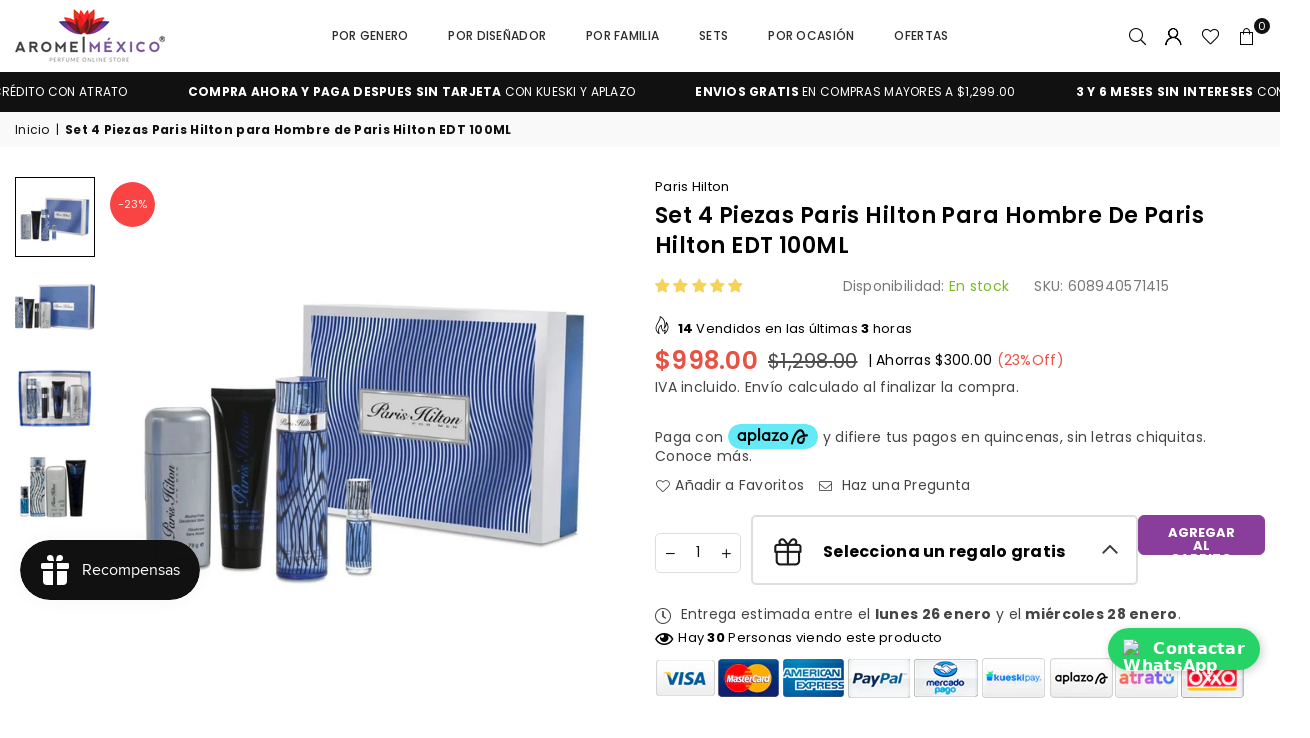

--- FILE ---
content_type: text/html; charset=utf-8
request_url: https://arome.mx/products/set-4-piezas-paris-hilton-hombre-edt-100ml
body_size: 76794
content:
<!doctype html>
<html class="no-js" lang="es" ><head>
	<!-- Added by AVADA SEO Suite -->
	<script>
  const avadaLightJsExclude = ['cdn.nfcube.com', 'assets/ecom.js', 'variant-title-king', 'linked_options_variants', 'smile-loader.js', 'smart-product-filter-search', 'rivo-loyalty-referrals', 'avada-cookie-consent', 'consentmo-gdpr', 'quinn', 'pandectes'];
  const avadaLightJsInclude = ['https://www.googletagmanager.com/', 'https://connect.facebook.net/', 'https://business-api.tiktok.com/', 'https://static.klaviyo.com/', 'https://cdn.shopify.com/extensions/94215060-61fb-4561-bc91-0e7e7119ccd3/bss-labels-badges-73/assets/bss-product-label-js.js', 'https://cdn.judge.me/', 'https://cdn.shopify.com/extensions/3eb48122-cb27-4380-aef1-fc57199660db/bss-labels-badges-171/assets/', 'https://cdn.shopify.com/extensions/21369c26-4364-4a2d-9af0-bdd5b0029ab8/kite-free-gift-discounts-350/assets/', 'https://cdn.shopify.com/extensions/83352705-ab4f-46cb-8bf1-39d76a088527/1.0.0/assets'];
  window.AVADA_SPEED_BLACKLIST = avadaLightJsInclude.map(item => new RegExp(item, 'i'));
  window.AVADA_SPEED_WHITELIST = avadaLightJsExclude.map(item => new RegExp(item, 'i'));
</script>

<script>
  const isSpeedUpEnable = !1769157086406 || Date.now() < 1769157086406;
  if (isSpeedUpEnable) {
    const avadaSpeedUp=1;
    if(isSpeedUpEnable) {
  function _0x4029(){const _0x37dcf3=['getAttribute','beforescriptexecute','\$&','blacklist','mousemove','addEventListener','nodeType','some','javascript/blocked','removeChild','name','type','parentElement','touchstart','keydown','2364570AZBPQl','warn','getOwnPropertyDescriptor','filter','string','observe','listener','946410mMVxAu','8gurTmu','replace','cdn.shopify.com/extensions','push','src','1662563SlOnoZ','setAttribute','appendChild','map','toString','script','value','2598318ELPtDZ','script[type="','set','forEach','Avada cannot lazy load script','call','5yzLHbO','SCRIPT','preventDefault','blacklisted','prototype','4ZWPWgX','1971425ridIqJ','325794tnZQVo','bind','application/javascript','createElement','removeEventListener','length','test','wheel','attributes','get','options','174850imbqTr','AVADA_SPEED_BLACKLIST','every','whitelist','splice'];_0x4029=function(){return _0x37dcf3;};return _0x4029();}function _0x34f3(_0x36da11,_0x4fe428){_0x36da11=_0x36da11-0x1e1;const _0x40298f=_0x4029();let _0x34f3c5=_0x40298f[_0x36da11];return _0x34f3c5;}(function(_0x1a8665,_0x3db3db){const _0x18bb47=_0x34f3,_0x280300=_0x1a8665();while(!![]){try{const _0xcd9202=parseInt(_0x18bb47(0x201))/0x1*(-parseInt(_0x18bb47(0x213))/0x2)+parseInt(_0x18bb47(0x208))/0x3+parseInt(_0x18bb47(0x206))/0x4*(parseInt(_0x18bb47(0x207))/0x5)+-parseInt(_0x18bb47(0x1fb))/0x6+-parseInt(_0x18bb47(0x1f4))/0x7*(-parseInt(_0x18bb47(0x1ef))/0x8)+parseInt(_0x18bb47(0x1e7))/0x9+parseInt(_0x18bb47(0x1ee))/0xa;if(_0xcd9202===_0x3db3db)break;else _0x280300['push'](_0x280300['shift']());}catch(_0x242912){_0x280300['push'](_0x280300['shift']());}}}(_0x4029,0x37901),(function(){const _0x267f0e=_0x34f3,_0x1ac433=_0x267f0e(0x220),_0x439067={'blacklist':window[_0x267f0e(0x214)],'whitelist':window['AVADA_SPEED_WHITELIST']},_0x5bc749={'blacklisted':[]},_0x55f323=(_0x491378,_0x462868)=>{const _0x1c027b=_0x267f0e;if(_0x491378&&(!_0x462868||_0x462868!==_0x1ac433)&&(!_0x439067[_0x1c027b(0x21b)]||_0x439067[_0x1c027b(0x21b)]['some'](_0x1eb6e2=>_0x1eb6e2[_0x1c027b(0x20e)](_0x491378)))&&(!_0x439067[_0x1c027b(0x216)]||_0x439067[_0x1c027b(0x216)][_0x1c027b(0x215)](_0x5a43bb=>!_0x5a43bb[_0x1c027b(0x20e)](_0x491378)))&&_0x491378['includes'](_0x1c027b(0x1f1))){const _0x13c61b=_0x491378[_0x1c027b(0x20d)];return _0x13c61b%0x2===0x0;}return _0x491378&&(!_0x462868||_0x462868!==_0x1ac433)&&(!_0x439067[_0x1c027b(0x21b)]||_0x439067['blacklist'][_0x1c027b(0x21f)](_0x486b3c=>_0x486b3c[_0x1c027b(0x20e)](_0x491378)))&&(!_0x439067[_0x1c027b(0x216)]||_0x439067[_0x1c027b(0x216)][_0x1c027b(0x215)](_0x445683=>!_0x445683[_0x1c027b(0x20e)](_0x491378)));},_0x5f1be2=function(_0x1f4834){const _0x11be50=_0x267f0e,_0x1dcdbf=_0x1f4834[_0x11be50(0x218)](_0x11be50(0x1f3));return _0x439067[_0x11be50(0x21b)]&&_0x439067[_0x11be50(0x21b)][_0x11be50(0x215)](_0x16b5ea=>!_0x16b5ea[_0x11be50(0x20e)](_0x1dcdbf))||_0x439067['whitelist']&&_0x439067[_0x11be50(0x216)][_0x11be50(0x21f)](_0x41214f=>_0x41214f['test'](_0x1dcdbf));},_0x56c6e9=new MutationObserver(_0x42a046=>{const _0x2ec48e=_0x267f0e;for(let _0x46af1f=0x0;_0x46af1f<_0x42a046['length'];_0x46af1f++){const {addedNodes:_0x3872d8}=_0x42a046[_0x46af1f];for(let _0x31d971=0x0;_0x31d971<_0x3872d8[_0x2ec48e(0x20d)];_0x31d971++){const _0x16fec7=_0x3872d8[_0x31d971];if(_0x16fec7[_0x2ec48e(0x21e)]===0x1&&_0x16fec7['tagName']===_0x2ec48e(0x202)){const _0x481a81=_0x16fec7[_0x2ec48e(0x1f3)],_0x351902=_0x16fec7['type'];if(_0x55f323(_0x481a81,_0x351902)){_0x5bc749[_0x2ec48e(0x204)][_0x2ec48e(0x1f2)]([_0x16fec7,_0x16fec7[_0x2ec48e(0x1e3)]]),_0x16fec7[_0x2ec48e(0x1e3)]=_0x1ac433;const _0x308cde=function(_0xc43dd7){const _0x1106f0=_0x2ec48e;if(_0x16fec7[_0x1106f0(0x218)](_0x1106f0(0x1e3))===_0x1ac433)_0xc43dd7[_0x1106f0(0x203)]();_0x16fec7[_0x1106f0(0x20c)]('beforescriptexecute',_0x308cde);};_0x16fec7[_0x2ec48e(0x21d)](_0x2ec48e(0x219),_0x308cde),_0x16fec7[_0x2ec48e(0x1e4)]&&_0x16fec7['parentElement'][_0x2ec48e(0x1e1)](_0x16fec7);}}}}});_0x56c6e9[_0x267f0e(0x1ec)](document['documentElement'],{'childList':!![],'subtree':!![]});const _0x26d0d1=/[|\{}()[]^$+*?.]/g,_0x36c3e3=function(..._0x319ee2){const _0xac7616=_0x267f0e;_0x319ee2[_0xac7616(0x20d)]<0x1?(_0x439067[_0xac7616(0x21b)]=[],_0x439067[_0xac7616(0x216)]=[]):(_0x439067['blacklist']&&(_0x439067[_0xac7616(0x21b)]=_0x439067['blacklist']['filter'](_0x454d77=>_0x319ee2[_0xac7616(0x215)](_0x5cf445=>{const _0x319815=_0xac7616;if(typeof _0x5cf445==='string')return!_0x454d77[_0x319815(0x20e)](_0x5cf445);else{if(_0x5cf445 instanceof RegExp)return _0x454d77['toString']()!==_0x5cf445[_0x319815(0x1f8)]();}}))),_0x439067[_0xac7616(0x216)]&&(_0x439067[_0xac7616(0x216)]=[..._0x439067[_0xac7616(0x216)],..._0x319ee2[_0xac7616(0x1f7)](_0x100bbe=>{const _0x4fe139=_0xac7616;if(typeof _0x100bbe===_0x4fe139(0x1eb)){const _0x1c4009=_0x100bbe[_0x4fe139(0x1f0)](_0x26d0d1,_0x4fe139(0x21a)),_0x5b1592='.*'+_0x1c4009+'.*';if(_0x439067[_0x4fe139(0x216)][_0x4fe139(0x215)](_0x4ccdeb=>_0x4ccdeb[_0x4fe139(0x1f8)]()!==_0x5b1592[_0x4fe139(0x1f8)]()))return new RegExp(_0x5b1592);}else{if(_0x100bbe instanceof RegExp){if(_0x439067[_0x4fe139(0x216)][_0x4fe139(0x215)](_0xd205d1=>_0xd205d1[_0x4fe139(0x1f8)]()!==_0x100bbe[_0x4fe139(0x1f8)]()))return _0x100bbe;}}return null;})[_0xac7616(0x1ea)](Boolean)]));const _0x5985fd=document['querySelectorAll'](_0xac7616(0x1fc)+_0x1ac433+'"]');for(let _0x156723=0x0;_0x156723<_0x5985fd[_0xac7616(0x20d)];_0x156723++){const _0xc351a5=_0x5985fd[_0x156723];_0x5f1be2(_0xc351a5)&&(_0x5bc749[_0xac7616(0x204)][_0xac7616(0x1f2)]([_0xc351a5,'application/javascript']),_0xc351a5[_0xac7616(0x1e4)][_0xac7616(0x1e1)](_0xc351a5));}let _0x29c6e5=0x0;[..._0x5bc749[_0xac7616(0x204)]][_0xac7616(0x1fe)](([_0x45ea8a,_0x48f8e6],_0x822263)=>{const _0x3b2522=_0xac7616;if(_0x5f1be2(_0x45ea8a)){const _0x135d2f=document[_0x3b2522(0x20b)](_0x3b2522(0x1f9));for(let _0x1446b5=0x0;_0x1446b5<_0x45ea8a[_0x3b2522(0x210)]['length'];_0x1446b5++){const _0x1893e5=_0x45ea8a[_0x3b2522(0x210)][_0x1446b5];_0x1893e5['name']!==_0x3b2522(0x1f3)&&_0x1893e5[_0x3b2522(0x1e2)]!==_0x3b2522(0x1e3)&&_0x135d2f[_0x3b2522(0x1f5)](_0x1893e5['name'],_0x45ea8a[_0x3b2522(0x210)][_0x1446b5][_0x3b2522(0x1fa)]);}_0x135d2f[_0x3b2522(0x1f5)](_0x3b2522(0x1f3),_0x45ea8a['src']),_0x135d2f['setAttribute'](_0x3b2522(0x1e3),_0x48f8e6||_0x3b2522(0x20a)),document['head'][_0x3b2522(0x1f6)](_0x135d2f),_0x5bc749[_0x3b2522(0x204)][_0x3b2522(0x217)](_0x822263-_0x29c6e5,0x1),_0x29c6e5++;}}),_0x439067[_0xac7616(0x21b)]&&_0x439067['blacklist']['length']<0x1&&_0x56c6e9['disconnect']();},_0x346e3b=document['createElement'],_0x59087c={'src':Object['getOwnPropertyDescriptor'](HTMLScriptElement[_0x267f0e(0x205)],_0x267f0e(0x1f3)),'type':Object[_0x267f0e(0x1e9)](HTMLScriptElement[_0x267f0e(0x205)],_0x267f0e(0x1e3))};document[_0x267f0e(0x20b)]=function(..._0x366fb3){const _0x5b7d2b=_0x267f0e;if(_0x366fb3[0x0]['toLowerCase']()!==_0x5b7d2b(0x1f9))return _0x346e3b[_0x5b7d2b(0x209)](document)(..._0x366fb3);const _0x4d3f8c=_0x346e3b[_0x5b7d2b(0x209)](document)(..._0x366fb3);try{let _0x222a15=![],_0x4af9d5=![],_0x4484d8=![];Object['defineProperties'](_0x4d3f8c,{'src':{..._0x59087c[_0x5b7d2b(0x1f3)],'set'(_0x30b87d){const _0x73c5bc=_0x5b7d2b;if(_0x222a15)return;_0x222a15=!![];try{const _0x1977aa=_0x59087c[_0x73c5bc(0x1e3)][_0x73c5bc(0x211)][_0x73c5bc(0x200)](this);_0x55f323(_0x30b87d,_0x1977aa)&&_0x59087c[_0x73c5bc(0x1e3)]['set'][_0x73c5bc(0x200)](this,_0x1ac433),_0x59087c['src'][_0x73c5bc(0x1fd)]['call'](this,_0x30b87d);}finally{_0x222a15=![];}}},'type':{..._0x59087c[_0x5b7d2b(0x1e3)],'get'(){const _0x243a01=_0x5b7d2b,_0x36f58f=_0x59087c[_0x243a01(0x1e3)][_0x243a01(0x211)][_0x243a01(0x200)](this);if(_0x4af9d5)return _0x36f58f;const _0x2266be=_0x59087c[_0x243a01(0x1f3)][_0x243a01(0x211)][_0x243a01(0x200)](this);if(_0x36f58f===_0x1ac433||_0x55f323(_0x2266be,_0x36f58f))return null;return _0x36f58f;},'set'(_0x34b7d6){const _0x3f891b=_0x5b7d2b;if(_0x4af9d5)return;_0x4af9d5=!![];try{const _0x11e28a=_0x59087c['src'][_0x3f891b(0x211)][_0x3f891b(0x200)](this),_0x1c6d2f=_0x59087c[_0x3f891b(0x1e3)][_0x3f891b(0x211)]['call'](this),_0x6be9db=_0x55f323(_0x11e28a,_0x1c6d2f)?_0x1ac433:_0x34b7d6;_0x59087c['type'][_0x3f891b(0x1fd)][_0x3f891b(0x200)](this,_0x6be9db);}finally{_0x4af9d5=![];}}}}),_0x4d3f8c[_0x5b7d2b(0x1f5)]=function(_0x1adae4,_0x3882aa){const _0x351db0=_0x5b7d2b;if(_0x4484d8){HTMLScriptElement[_0x351db0(0x205)][_0x351db0(0x1f5)][_0x351db0(0x200)](_0x4d3f8c,_0x1adae4,_0x3882aa);return;}_0x4484d8=!![];try{_0x1adae4===_0x351db0(0x1e3)||_0x1adae4===_0x351db0(0x1f3)?_0x4d3f8c[_0x1adae4]=_0x3882aa:HTMLScriptElement[_0x351db0(0x205)]['setAttribute'][_0x351db0(0x200)](_0x4d3f8c,_0x1adae4,_0x3882aa);}finally{_0x4484d8=![];}};}catch(_0x24f466){console[_0x5b7d2b(0x1e8)](_0x5b7d2b(0x1ff),_0x24f466);}return _0x4d3f8c;};const _0x5808ce=[_0x267f0e(0x1e6),_0x267f0e(0x21c),'touchend','touchmove',_0x267f0e(0x1e5),_0x267f0e(0x20f)],_0x2f0c6c=_0x5808ce['map'](_0x3c05db=>{return{'type':_0x3c05db,'listener':()=>_0x36c3e3(),'options':{'passive':!![]}};});_0x2f0c6c[_0x267f0e(0x1fe)](_0x115cc1=>{const _0x4ed56e=_0x267f0e;document[_0x4ed56e(0x21d)](_0x115cc1[_0x4ed56e(0x1e3)],_0x115cc1[_0x4ed56e(0x1ed)],_0x115cc1[_0x4ed56e(0x212)]);});}()));
}
    class LightJsLoader{constructor(e){this.jQs=[],this.listener=this.handleListener.bind(this,e),this.scripts=["default","defer","async"].reduce(((e,t)=>({...e,[t]:[]})),{});const t=this;e.forEach((e=>window.addEventListener(e,t.listener,{passive:!0})))}handleListener(e){const t=this;return e.forEach((e=>window.removeEventListener(e,t.listener))),"complete"===document.readyState?this.handleDOM():document.addEventListener("readystatechange",(e=>{if("complete"===e.target.readyState)return setTimeout(t.handleDOM.bind(t),1)}))}async handleDOM(){this.suspendEvent(),this.suspendJQuery(),this.findScripts(),this.preloadScripts();for(const e of Object.keys(this.scripts))await this.replaceScripts(this.scripts[e]);for(const e of["DOMContentLoaded","readystatechange"])await this.requestRepaint(),document.dispatchEvent(new Event("lightJS-"+e));document.lightJSonreadystatechange&&document.lightJSonreadystatechange();for(const e of["DOMContentLoaded","load"])await this.requestRepaint(),window.dispatchEvent(new Event("lightJS-"+e));await this.requestRepaint(),window.lightJSonload&&window.lightJSonload(),await this.requestRepaint(),this.jQs.forEach((e=>e(window).trigger("lightJS-jquery-load"))),window.dispatchEvent(new Event("lightJS-pageshow")),await this.requestRepaint(),window.lightJSonpageshow&&window.lightJSonpageshow()}async requestRepaint(){return new Promise((e=>requestAnimationFrame(e)))}findScripts(){document.querySelectorAll("script[type=lightJs]").forEach((e=>{e.hasAttribute("src")?e.hasAttribute("async")&&e.async?this.scripts.async.push(e):e.hasAttribute("defer")&&e.defer?this.scripts.defer.push(e):this.scripts.default.push(e):this.scripts.default.push(e)}))}preloadScripts(){const e=this,t=Object.keys(this.scripts).reduce(((t,n)=>[...t,...e.scripts[n]]),[]),n=document.createDocumentFragment();t.forEach((e=>{const t=e.getAttribute("src");if(!t)return;const s=document.createElement("link");s.href=t,s.rel="preload",s.as="script",n.appendChild(s)})),document.head.appendChild(n)}async replaceScripts(e){let t;for(;t=e.shift();)await this.requestRepaint(),new Promise((e=>{const n=document.createElement("script");[...t.attributes].forEach((e=>{"type"!==e.nodeName&&n.setAttribute(e.nodeName,e.nodeValue)})),t.hasAttribute("src")?(n.addEventListener("load",e),n.addEventListener("error",e)):(n.text=t.text,e()),t.parentNode.replaceChild(n,t)}))}suspendEvent(){const e={};[{obj:document,name:"DOMContentLoaded"},{obj:window,name:"DOMContentLoaded"},{obj:window,name:"load"},{obj:window,name:"pageshow"},{obj:document,name:"readystatechange"}].map((t=>function(t,n){function s(n){return e[t].list.indexOf(n)>=0?"lightJS-"+n:n}e[t]||(e[t]={list:[n],add:t.addEventListener,remove:t.removeEventListener},t.addEventListener=(...n)=>{n[0]=s(n[0]),e[t].add.apply(t,n)},t.removeEventListener=(...n)=>{n[0]=s(n[0]),e[t].remove.apply(t,n)})}(t.obj,t.name))),[{obj:document,name:"onreadystatechange"},{obj:window,name:"onpageshow"}].map((e=>function(e,t){let n=e[t];Object.defineProperty(e,t,{get:()=>n||function(){},set:s=>{e["lightJS"+t]=n=s}})}(e.obj,e.name)))}suspendJQuery(){const e=this;let t=window.jQuery;Object.defineProperty(window,"jQuery",{get:()=>t,set(n){if(!n||!n.fn||!e.jQs.includes(n))return void(t=n);n.fn.ready=n.fn.init.prototype.ready=e=>{e.bind(document)(n)};const s=n.fn.on;n.fn.on=n.fn.init.prototype.on=function(...e){if(window!==this[0])return s.apply(this,e),this;const t=e=>e.split(" ").map((e=>"load"===e||0===e.indexOf("load.")?"lightJS-jquery-load":e)).join(" ");return"string"==typeof e[0]||e[0]instanceof String?(e[0]=t(e[0]),s.apply(this,e),this):("object"==typeof e[0]&&Object.keys(e[0]).forEach((n=>{delete Object.assign(e[0],{[t(n)]:e[0][n]})[n]})),s.apply(this,e),this)},e.jQs.push(n),t=n}})}}
new LightJsLoader(["keydown","mousemove","touchend","touchmove","touchstart","wheel"]);
  }
</script>

	<!-- /Added by AVADA SEO Suite -->



<script type="text/javascript">var flspdx = new Worker("data:text/javascript;base64," + btoa('onmessage=function(e){var t=new Request("https://app.flash-speed.com/static/worker-min.js?shop=aromemexico.myshopify.com",{redirect:"follow"});fetch(t).then(e=>e.text()).then(e=>{postMessage(e)})};'));flspdx.onmessage = function (t) {var e = document.createElement("script");e.type = "text/javascript", e.textContent = t.data, document.head.appendChild(e)}, flspdx.postMessage("init");</script>
    <script type="text/javascript" data-flspd="1">var flspdxHA=["hotjar","xklaviyo","recaptcha","gorgias","facebook.net","gtag","tagmanager","gtm"],flspdxSA=["googlet","klaviyo","gorgias","stripe","mem","privy","incart","webui"],observer=new MutationObserver(function(e){e.forEach(function(e){e.addedNodes.forEach(function(e){if("SCRIPT"===e.tagName&&1===e.nodeType)if(e.innerHTML.includes("asyncLoad")||"analytics"===e.className)e.type="text/flspdscript";else{for(var t=0;t<flspdxSA.length;t++)if(e.src.includes(flspdxSA[t]))return void(e.type="text/flspdscript");for(var r=0;r<flspdxHA.length;r++)if(e.innerHTML.includes(flspdxHA[r]))return void(e.type="text/flspdscript")}})})}),ua=navigator.userAgent.toLowerCase();ua.match(new RegExp("chrome|firefox"))&&-1===window.location.href.indexOf("no-optimization")&&observer.observe(document.documentElement,{childList:!0,subtree:!0});</script>
  <style>
  .whatsapp-container {
    position: fixed;
    bottom: 50px;   /* 🔹 Ajusta aquí para subirlo más */
    right: 20px;    /* 🔹 A la derecha */
    display: flex;
    flex-direction: column;
    gap: 10px;
    z-index: 9999;
    align-items: flex-end;
    font-family: system-ui, sans-serif;
  }

  .whatsapp-button, .whatsapp-toggle {
    display: flex;
    align-items: center;
    color: white;
    padding: 10px 15px;
    border-radius: 50px;
    text-decoration: none;
    font-size: 16px;
    font-weight: bold;
    box-shadow: 2px 2px 10px rgba(0, 0, 0, 0.2);
    transition: background 0.3s;
    cursor: pointer;
  }

  .whatsapp-toggle {
    background-color: #25d366;
    width: auto; 
    min-width: auto; 
  }
  .whatsapp-toggle:hover { background-color: #1eb056; }

  .whatsapp-button img, .whatsapp-toggle img {
    width: 20px;
    height: 20px;
    margin-right: 10px;
  }

  .whatsapp-buttons {
    display: none;
    flex-direction: column;
    gap: 10px;
    margin-top: 10px;
  }

  .whatsapp-button {
    min-width: 220px; 
    text-align: left;
    justify-content: flex-start;
  }

  .cliente {
    background-color: #25d366;
  }
  .cliente:hover {
    background-color: #1eb056;
  }

  .canal {
    background-color: #25d366;
  }
  .canal:hover {
    background-color: #25d366;
  }

  .ios {
    background-color: #795B95;
  }
  .ios:hover {
    background-color: #795B95;
  }

  .android {
    background-color: #795B95;
    color: #ffffff;
  }
  .android:hover {
    background-color: #795B95;
  }
</style>


<!-- BEGIN app block: shopify://apps/rt-page-speed-booster/blocks/app-embed/4a6fa896-93b0-4e15-9d32-c2311aca53bb --><script>
  window.roarJs = window.roarJs || {};
  roarJs.QuicklinkConfig = {
    metafields: {
      shop: "aromemexico.myshopify.com",
      settings: {"customized":{"enabled":"0","option":"intensity","intensity":"150"},"mobile":{"enabled":"0","option":"intensity","intensity":"150"}},
      moneyFormat: "\u003cspan class=money\u003e${{amount}}\u003c\/span\u003e"
    }
  }
</script>
<script src='https://cdn.shopify.com/extensions/019b6b0f-4023-7492-aa67-5410b9565fa4/booster-2/assets/quicklink.js' defer></script>


<!-- END app block --><!-- BEGIN app block: shopify://apps/ta-labels-badges/blocks/bss-pl-config-data/91bfe765-b604-49a1-805e-3599fa600b24 --><script
    id='bss-pl-config-data'
>
	let TAE_StoreId = "32602";
	if (typeof BSS_PL == 'undefined' || TAE_StoreId !== "") {
  		var BSS_PL = {};
		BSS_PL.storeId = 32602;
		BSS_PL.currentPlan = "ten_usd";
		BSS_PL.apiServerProduction = "https://product-labels-pro.bsscommerce.com";
		BSS_PL.publicAccessToken = "fb833e09caa575d9ffa9161f1010b3c7";
		BSS_PL.customerTags = "null";
		BSS_PL.customerId = "null";
		BSS_PL.storeIdCustomOld = 10678;
		BSS_PL.storeIdOldWIthPriority = 12200;
		BSS_PL.storeIdOptimizeAppendLabel = 59637
		BSS_PL.optimizeCodeIds = null; 
		BSS_PL.extendedFeatureIds = null;
		BSS_PL.integration = {"laiReview":{"status":0,"config":[]}};
		BSS_PL.settingsData  = {};
		BSS_PL.configProductMetafields = [];
		BSS_PL.configVariantMetafields = [];
		
		BSS_PL.configData = [].concat();

		
		BSS_PL.configDataBanner = [].concat();

		
		BSS_PL.configDataPopup = [].concat();

		
		BSS_PL.configDataLabelGroup = [].concat();
		
		
		BSS_PL.collectionID = ``;
		BSS_PL.collectionHandle = ``;
		BSS_PL.collectionTitle = ``;

		
		BSS_PL.conditionConfigData = [].concat();
	}
</script>




<style>
    
    

</style>

<script>
    function bssLoadScripts(src, callback, isDefer = false) {
        const scriptTag = document.createElement('script');
        document.head.appendChild(scriptTag);
        scriptTag.src = src;
        if (isDefer) {
            scriptTag.defer = true;
        } else {
            scriptTag.async = true;
        }
        if (callback) {
            scriptTag.addEventListener('load', function () {
                callback();
            });
        }
    }
    const scriptUrls = [
        "https://cdn.shopify.com/extensions/019bdf67-379d-7b8b-a73d-7733aa4407b8/product-label-559/assets/bss-pl-init-helper.js",
        "https://cdn.shopify.com/extensions/019bdf67-379d-7b8b-a73d-7733aa4407b8/product-label-559/assets/bss-pl-init-config-run-scripts.js",
    ];
    Promise.all(scriptUrls.map((script) => new Promise((resolve) => bssLoadScripts(script, resolve)))).then((res) => {
        console.log('BSS scripts loaded');
        window.bssScriptsLoaded = true;
    });

	function bssInitScripts() {
		if (BSS_PL.configData.length) {
			const enabledFeature = [
				{ type: 1, script: "https://cdn.shopify.com/extensions/019bdf67-379d-7b8b-a73d-7733aa4407b8/product-label-559/assets/bss-pl-init-for-label.js" },
				{ type: 2, badge: [0, 7, 8], script: "https://cdn.shopify.com/extensions/019bdf67-379d-7b8b-a73d-7733aa4407b8/product-label-559/assets/bss-pl-init-for-badge-product-name.js" },
				{ type: 2, badge: [1, 11], script: "https://cdn.shopify.com/extensions/019bdf67-379d-7b8b-a73d-7733aa4407b8/product-label-559/assets/bss-pl-init-for-badge-product-image.js" },
				{ type: 2, badge: 2, script: "https://cdn.shopify.com/extensions/019bdf67-379d-7b8b-a73d-7733aa4407b8/product-label-559/assets/bss-pl-init-for-badge-custom-selector.js" },
				{ type: 2, badge: [3, 9, 10], script: "https://cdn.shopify.com/extensions/019bdf67-379d-7b8b-a73d-7733aa4407b8/product-label-559/assets/bss-pl-init-for-badge-price.js" },
				{ type: 2, badge: 4, script: "https://cdn.shopify.com/extensions/019bdf67-379d-7b8b-a73d-7733aa4407b8/product-label-559/assets/bss-pl-init-for-badge-add-to-cart-btn.js" },
				{ type: 2, badge: 5, script: "https://cdn.shopify.com/extensions/019bdf67-379d-7b8b-a73d-7733aa4407b8/product-label-559/assets/bss-pl-init-for-badge-quantity-box.js" },
				{ type: 2, badge: 6, script: "https://cdn.shopify.com/extensions/019bdf67-379d-7b8b-a73d-7733aa4407b8/product-label-559/assets/bss-pl-init-for-badge-buy-it-now-btn.js" }
			]
				.filter(({ type, badge }) => BSS_PL.configData.some(item => item.label_type === type && (badge === undefined || (Array.isArray(badge) ? badge.includes(item.badge_type) : item.badge_type === badge))) || (type === 1 && BSS_PL.configDataLabelGroup && BSS_PL.configDataLabelGroup.length))
				.map(({ script }) => script);
				
            enabledFeature.forEach((src) => bssLoadScripts(src));

            if (enabledFeature.length) {
                const src = "https://cdn.shopify.com/extensions/019bdf67-379d-7b8b-a73d-7733aa4407b8/product-label-559/assets/bss-product-label-js.js";
                bssLoadScripts(src);
            }
        }

        if (BSS_PL.configDataBanner && BSS_PL.configDataBanner.length) {
            const src = "https://cdn.shopify.com/extensions/019bdf67-379d-7b8b-a73d-7733aa4407b8/product-label-559/assets/bss-product-label-banner.js";
            bssLoadScripts(src);
        }

        if (BSS_PL.configDataPopup && BSS_PL.configDataPopup.length) {
            const src = "https://cdn.shopify.com/extensions/019bdf67-379d-7b8b-a73d-7733aa4407b8/product-label-559/assets/bss-product-label-popup.js";
            bssLoadScripts(src);
        }

        if (window.location.search.includes('bss-pl-custom-selector')) {
            const src = "https://cdn.shopify.com/extensions/019bdf67-379d-7b8b-a73d-7733aa4407b8/product-label-559/assets/bss-product-label-custom-position.js";
            bssLoadScripts(src, null, true);
        }
    }
    bssInitScripts();
</script>


<!-- END app block --><!-- BEGIN app block: shopify://apps/searchanise-search-filter/blocks/app-embed/d8f24ada-02b1-458a-bbeb-5bf16d5c921e -->
<!-- END app block --><!-- BEGIN app block: shopify://apps/judge-me-reviews/blocks/judgeme_core/61ccd3b1-a9f2-4160-9fe9-4fec8413e5d8 --><!-- Start of Judge.me Core -->






<link rel="dns-prefetch" href="https://cdn2.judge.me/cdn/widget_frontend">
<link rel="dns-prefetch" href="https://cdn.judge.me">
<link rel="dns-prefetch" href="https://cdn1.judge.me">
<link rel="dns-prefetch" href="https://api.judge.me">

<script data-cfasync='false' class='jdgm-settings-script'>window.jdgmSettings={"pagination":5,"disable_web_reviews":false,"badge_no_review_text":"Sin reseñas","badge_n_reviews_text":"{{ n }} reseña/reseñas","badge_star_color":"#f6d259","hide_badge_preview_if_no_reviews":true,"badge_hide_text":false,"enforce_center_preview_badge":false,"widget_title":"Reseñas de Clientes","widget_open_form_text":"Escribir una reseña","widget_close_form_text":"Cancelar reseña","widget_refresh_page_text":"Actualizar página","widget_summary_text":"Basado en {{ number_of_reviews }} reseña/reseñas","widget_no_review_text":"Sé el primero en escribir una reseña","widget_name_field_text":"Nombre","widget_verified_name_field_text":"Nombre Verificado (público)","widget_name_placeholder_text":"Nombre","widget_required_field_error_text":"Este campo es obligatorio.","widget_email_field_text":"Dirección de correo electrónico","widget_verified_email_field_text":"Correo electrónico Verificado (privado, no se puede editar)","widget_email_placeholder_text":"Tu dirección de correo electrónico","widget_email_field_error_text":"Por favor, ingresa una dirección de correo electrónico válida.","widget_rating_field_text":"Calificación","widget_review_title_field_text":"Título de la Reseña","widget_review_title_placeholder_text":"Da un título a tu reseña","widget_review_body_field_text":"Contenido de la reseña","widget_review_body_placeholder_text":"Empieza a escribir aquí...","widget_pictures_field_text":"Imagen/Video (opcional)","widget_submit_review_text":"Enviar Reseña","widget_submit_verified_review_text":"Enviar Reseña Verificada","widget_submit_success_msg_with_auto_publish":"¡Gracias! Por favor, actualiza la página en unos momentos para ver tu reseña. Puedes eliminar o editar tu reseña iniciando sesión en \u003ca href='https://judge.me/login' target='_blank' rel='nofollow noopener'\u003eJudge.me\u003c/a\u003e","widget_submit_success_msg_no_auto_publish":"¡Gracias! Tu reseña se publicará tan pronto como sea aprobada por el administrador de la tienda. Puedes eliminar o editar tu reseña iniciando sesión en \u003ca href='https://judge.me/login' target='_blank' rel='nofollow noopener'\u003eJudge.me\u003c/a\u003e","widget_show_default_reviews_out_of_total_text":"Mostrando {{ n_reviews_shown }} de {{ n_reviews }} reseñas.","widget_show_all_link_text":"Mostrar todas","widget_show_less_link_text":"Mostrar menos","widget_author_said_text":"{{ reviewer_name }} dijo:","widget_days_text":"hace {{ n }} día/días","widget_weeks_text":"hace {{ n }} semana/semanas","widget_months_text":"hace {{ n }} mes/meses","widget_years_text":"hace {{ n }} año/años","widget_yesterday_text":"Ayer","widget_today_text":"Hoy","widget_replied_text":"\u003e\u003e {{ shop_name }} respondió:","widget_read_more_text":"Leer más","widget_reviewer_name_as_initial":"","widget_rating_filter_color":"","widget_rating_filter_see_all_text":"Ver todas las reseñas","widget_sorting_most_recent_text":"Más Recientes","widget_sorting_highest_rating_text":"Mayor Calificación","widget_sorting_lowest_rating_text":"Menor Calificación","widget_sorting_with_pictures_text":"Solo Imágenes","widget_sorting_most_helpful_text":"Más Útiles","widget_open_question_form_text":"Hacer una pregunta","widget_reviews_subtab_text":"Reseñas","widget_questions_subtab_text":"Preguntas","widget_question_label_text":"Pregunta","widget_answer_label_text":"Respuesta","widget_question_placeholder_text":"Escribe tu pregunta aquí","widget_submit_question_text":"Enviar Pregunta","widget_question_submit_success_text":"¡Gracias por tu pregunta! Te notificaremos una vez que sea respondida.","widget_star_color":"#f6d259","verified_badge_text":"Verificado","verified_badge_bg_color":"","verified_badge_text_color":"","verified_badge_placement":"left-of-reviewer-name","widget_review_max_height":"","widget_hide_border":false,"widget_social_share":false,"widget_thumb":false,"widget_review_location_show":true,"widget_location_format":"country_iso_code","all_reviews_include_out_of_store_products":true,"all_reviews_out_of_store_text":"(fuera de la tienda)","all_reviews_pagination":100,"all_reviews_product_name_prefix_text":"sobre","enable_review_pictures":true,"enable_question_anwser":false,"widget_theme":"leex","review_date_format":"dd/mm/yy","default_sort_method":"most-recent","widget_product_reviews_subtab_text":"Reseñas de Productos","widget_shop_reviews_subtab_text":"Reseñas de la Tienda","widget_other_products_reviews_text":"Reseñas para otros productos","widget_store_reviews_subtab_text":"Reseñas de la tienda","widget_no_store_reviews_text":"Esta tienda no ha recibido ninguna reseña todavía","widget_web_restriction_product_reviews_text":"Este producto no ha recibido ninguna reseña todavía","widget_no_items_text":"No se encontraron elementos","widget_show_more_text":"Mostrar más","widget_write_a_store_review_text":"Escribir una Reseña de la Tienda","widget_other_languages_heading":"Reseñas en Otros Idiomas","widget_translate_review_text":"Traducir reseña a {{ language }}","widget_translating_review_text":"Traduciendo...","widget_show_original_translation_text":"Mostrar original ({{ language }})","widget_translate_review_failed_text":"No se pudo traducir la reseña.","widget_translate_review_retry_text":"Reintentar","widget_translate_review_try_again_later_text":"Intentar más tarde","show_product_url_for_grouped_product":false,"widget_sorting_pictures_first_text":"Imágenes Primero","show_pictures_on_all_rev_page_mobile":false,"show_pictures_on_all_rev_page_desktop":false,"floating_tab_hide_mobile_install_preference":false,"floating_tab_button_name":"★ Reseñas","floating_tab_title":"Deja que los clientes hablen por nosotros","floating_tab_button_color":"","floating_tab_button_background_color":"","floating_tab_url":"","floating_tab_url_enabled":false,"floating_tab_tab_style":"text","all_reviews_text_badge_text":"Los clientes nos califican {{ shop.metafields.judgeme.all_reviews_rating | round: 1 }}/5 basado en {{ shop.metafields.judgeme.all_reviews_count }} reseñas.","all_reviews_text_badge_text_branded_style":"{{ shop.metafields.judgeme.all_reviews_rating | round: 1 }} de 5 estrellas basado en {{ shop.metafields.judgeme.all_reviews_count }} reseñas","is_all_reviews_text_badge_a_link":false,"show_stars_for_all_reviews_text_badge":false,"all_reviews_text_badge_url":"","all_reviews_text_style":"text","all_reviews_text_color_style":"judgeme_brand_color","all_reviews_text_color":"#108474","all_reviews_text_show_jm_brand":true,"featured_carousel_show_header":true,"featured_carousel_title":"Opiniones de nuestros clientes","testimonials_carousel_title":"Los clientes nos dicen","videos_carousel_title":"Historias de clientes reales","cards_carousel_title":"Los clientes nos dicen","featured_carousel_count_text":"de {{ n }} opiniones","featured_carousel_add_link_to_all_reviews_page":false,"featured_carousel_url":"","featured_carousel_show_images":true,"featured_carousel_autoslide_interval":7,"featured_carousel_arrows_on_the_sides":true,"featured_carousel_height":220,"featured_carousel_width":100,"featured_carousel_image_size":150,"featured_carousel_image_height":250,"featured_carousel_arrow_color":"#eeeeee","verified_count_badge_style":"vintage","verified_count_badge_orientation":"horizontal","verified_count_badge_color_style":"judgeme_brand_color","verified_count_badge_color":"#108474","is_verified_count_badge_a_link":false,"verified_count_badge_url":"","verified_count_badge_show_jm_brand":true,"widget_rating_preset_default":5,"widget_first_sub_tab":"product-reviews","widget_show_histogram":true,"widget_histogram_use_custom_color":false,"widget_pagination_use_custom_color":false,"widget_star_use_custom_color":true,"widget_verified_badge_use_custom_color":false,"widget_write_review_use_custom_color":false,"picture_reminder_submit_button":"Upload Pictures","enable_review_videos":true,"mute_video_by_default":true,"widget_sorting_videos_first_text":"Videos Primero","widget_review_pending_text":"Pendiente","featured_carousel_items_for_large_screen":3,"social_share_options_order":"Facebook,Twitter","remove_microdata_snippet":true,"disable_json_ld":false,"enable_json_ld_products":false,"preview_badge_show_question_text":false,"preview_badge_no_question_text":"Sin preguntas","preview_badge_n_question_text":"{{ number_of_questions }} pregunta/preguntas","qa_badge_show_icon":false,"qa_badge_position":"same-row","remove_judgeme_branding":false,"widget_add_search_bar":false,"widget_search_bar_placeholder":"Buscar","widget_sorting_verified_only_text":"Solo verificadas","featured_carousel_theme":"aligned","featured_carousel_show_rating":true,"featured_carousel_show_title":true,"featured_carousel_show_body":true,"featured_carousel_show_date":false,"featured_carousel_show_reviewer":true,"featured_carousel_show_product":false,"featured_carousel_header_background_color":"#674ea7","featured_carousel_header_text_color":"#f5f4f7","featured_carousel_name_product_separator":"reviewed","featured_carousel_full_star_background":"#108474","featured_carousel_empty_star_background":"#dadada","featured_carousel_vertical_theme_background":"#f9fafb","featured_carousel_verified_badge_enable":false,"featured_carousel_verified_badge_color":"#108474","featured_carousel_border_style":"round","featured_carousel_review_line_length_limit":3,"featured_carousel_more_reviews_button_text":"Leer más reseñas","featured_carousel_view_product_button_text":"Ver producto","all_reviews_page_load_reviews_on":"scroll","all_reviews_page_load_more_text":"Cargar Más Reseñas","disable_fb_tab_reviews":false,"enable_ajax_cdn_cache":false,"widget_public_name_text":"mostrado públicamente como","default_reviewer_name":"John Smith","default_reviewer_name_has_non_latin":true,"widget_reviewer_anonymous":"Anónimo","medals_widget_title":"Medallas de Reseñas Judge.me","medals_widget_background_color":"#f9fafb","medals_widget_position":"footer_all_pages","medals_widget_border_color":"#f9fafb","medals_widget_verified_text_position":"left","medals_widget_use_monochromatic_version":false,"medals_widget_elements_color":"#108474","show_reviewer_avatar":true,"widget_invalid_yt_video_url_error_text":"No es una URL de video de YouTube","widget_max_length_field_error_text":"Por favor, ingresa no más de {0} caracteres.","widget_show_country_flag":true,"widget_show_collected_via_shop_app":true,"widget_verified_by_shop_badge_style":"light","widget_verified_by_shop_text":"Verificado por la Tienda","widget_show_photo_gallery":false,"widget_load_with_code_splitting":true,"widget_ugc_install_preference":false,"widget_ugc_title":"Hecho por nosotros, Compartido por ti","widget_ugc_subtitle":"Etiquétanos para ver tu imagen destacada en nuestra página","widget_ugc_arrows_color":"#ffffff","widget_ugc_primary_button_text":"Comprar Ahora","widget_ugc_primary_button_background_color":"#108474","widget_ugc_primary_button_text_color":"#ffffff","widget_ugc_primary_button_border_width":"0","widget_ugc_primary_button_border_style":"none","widget_ugc_primary_button_border_color":"#108474","widget_ugc_primary_button_border_radius":"25","widget_ugc_secondary_button_text":"Cargar Más","widget_ugc_secondary_button_background_color":"#ffffff","widget_ugc_secondary_button_text_color":"#108474","widget_ugc_secondary_button_border_width":"2","widget_ugc_secondary_button_border_style":"solid","widget_ugc_secondary_button_border_color":"#108474","widget_ugc_secondary_button_border_radius":"25","widget_ugc_reviews_button_text":"Ver Reseñas","widget_ugc_reviews_button_background_color":"#ffffff","widget_ugc_reviews_button_text_color":"#108474","widget_ugc_reviews_button_border_width":"2","widget_ugc_reviews_button_border_style":"solid","widget_ugc_reviews_button_border_color":"#108474","widget_ugc_reviews_button_border_radius":"25","widget_ugc_reviews_button_link_to":"judgeme-reviews-page","widget_ugc_show_post_date":true,"widget_ugc_max_width":"800","widget_rating_metafield_value_type":true,"widget_primary_color":"#383939","widget_enable_secondary_color":false,"widget_secondary_color":"#edf5f5","widget_summary_average_rating_text":"{{ average_rating }} de 5","widget_media_grid_title":"Fotos y videos de clientes","widget_media_grid_see_more_text":"Ver más","widget_round_style":true,"widget_show_product_medals":true,"widget_verified_by_judgeme_text":"Verificado por Judge.me","widget_show_store_medals":true,"widget_verified_by_judgeme_text_in_store_medals":"Verificado por Judge.me","widget_media_field_exceed_quantity_message":"Lo sentimos, solo podemos aceptar {{ max_media }} para una reseña.","widget_media_field_exceed_limit_message":"{{ file_name }} es demasiado grande, por favor selecciona un {{ media_type }} menor a {{ size_limit }}MB.","widget_review_submitted_text":"¡Reseña Enviada!","widget_question_submitted_text":"¡Pregunta Enviada!","widget_close_form_text_question":"Cancelar","widget_write_your_answer_here_text":"Escribe tu respuesta aquí","widget_enabled_branded_link":true,"widget_show_collected_by_judgeme":true,"widget_reviewer_name_color":"","widget_write_review_text_color":"","widget_write_review_bg_color":"","widget_collected_by_judgeme_text":"recopilado por Judge.me","widget_pagination_type":"standard","widget_load_more_text":"Cargar Más","widget_load_more_color":"#108474","widget_full_review_text":"Reseña Completa","widget_read_more_reviews_text":"Leer Más Reseñas","widget_read_questions_text":"Leer Preguntas","widget_questions_and_answers_text":"Preguntas y Respuestas","widget_verified_by_text":"Verificado por","widget_verified_text":"Verificado","widget_number_of_reviews_text":"{{ number_of_reviews }} reseñas","widget_back_button_text":"Atrás","widget_next_button_text":"Siguiente","widget_custom_forms_filter_button":"Filtros","custom_forms_style":"vertical","widget_show_review_information":false,"how_reviews_are_collected":"¿Cómo se recopilan las reseñas?","widget_show_review_keywords":false,"widget_gdpr_statement":"Cómo usamos tus datos: Solo te contactaremos sobre la reseña que dejaste, y solo si es necesario. Al enviar tu reseña, aceptas los \u003ca href='https://judge.me/terms' target='_blank' rel='nofollow noopener'\u003etérminos\u003c/a\u003e, \u003ca href='https://judge.me/privacy' target='_blank' rel='nofollow noopener'\u003eprivacidad\u003c/a\u003e y \u003ca href='https://judge.me/content-policy' target='_blank' rel='nofollow noopener'\u003epolíticas de contenido\u003c/a\u003e de Judge.me.","widget_multilingual_sorting_enabled":false,"widget_translate_review_content_enabled":false,"widget_translate_review_content_method":"manual","popup_widget_review_selection":"automatically_with_pictures","popup_widget_round_border_style":true,"popup_widget_show_title":true,"popup_widget_show_body":true,"popup_widget_show_reviewer":false,"popup_widget_show_product":true,"popup_widget_show_pictures":true,"popup_widget_use_review_picture":true,"popup_widget_show_on_home_page":true,"popup_widget_show_on_product_page":true,"popup_widget_show_on_collection_page":true,"popup_widget_show_on_cart_page":true,"popup_widget_position":"bottom_left","popup_widget_first_review_delay":5,"popup_widget_duration":5,"popup_widget_interval":5,"popup_widget_review_count":5,"popup_widget_hide_on_mobile":true,"review_snippet_widget_round_border_style":true,"review_snippet_widget_card_color":"#FFFFFF","review_snippet_widget_slider_arrows_background_color":"#FFFFFF","review_snippet_widget_slider_arrows_color":"#000000","review_snippet_widget_star_color":"#108474","show_product_variant":false,"all_reviews_product_variant_label_text":"Variante: ","widget_show_verified_branding":false,"widget_ai_summary_title":"Los clientes dicen","widget_ai_summary_disclaimer":"Resumen de reseñas impulsado por IA basado en reseñas recientes de clientes","widget_show_ai_summary":false,"widget_show_ai_summary_bg":false,"widget_show_review_title_input":true,"redirect_reviewers_invited_via_email":"review_widget","request_store_review_after_product_review":false,"request_review_other_products_in_order":false,"review_form_color_scheme":"default","review_form_corner_style":"square","review_form_star_color":{},"review_form_text_color":"#333333","review_form_background_color":"#ffffff","review_form_field_background_color":"#fafafa","review_form_button_color":{},"review_form_button_text_color":"#ffffff","review_form_modal_overlay_color":"#000000","review_content_screen_title_text":"¿Cómo calificarías este producto?","review_content_introduction_text":"Nos encantaría que compartieras un poco sobre tu experiencia.","store_review_form_title_text":"¿Cómo calificarías esta tienda?","store_review_form_introduction_text":"Nos encantaría que compartieras un poco sobre tu experiencia.","show_review_guidance_text":true,"one_star_review_guidance_text":"Pobre","five_star_review_guidance_text":"Excelente","customer_information_screen_title_text":"Sobre ti","customer_information_introduction_text":"Por favor, cuéntanos más sobre ti.","custom_questions_screen_title_text":"Tu experiencia en más detalle","custom_questions_introduction_text":"Aquí hay algunas preguntas para ayudarnos a entender más sobre tu experiencia.","review_submitted_screen_title_text":"¡Gracias por tu reseña!","review_submitted_screen_thank_you_text":"La estamos procesando y aparecerá en la tienda pronto.","review_submitted_screen_email_verification_text":"Por favor, confirma tu correo electrónico haciendo clic en el enlace que acabamos de enviarte. Esto nos ayuda a mantener las reseñas auténticas.","review_submitted_request_store_review_text":"¿Te gustaría compartir tu experiencia de compra con nosotros?","review_submitted_review_other_products_text":"¿Te gustaría reseñar estos productos?","store_review_screen_title_text":"¿Te gustaría compartir tu experiencia de compra con nosotros?","store_review_introduction_text":"Valoramos tu opinión y la utilizamos para mejorar. Por favor, comparte cualquier pensamiento o sugerencia que tengas.","reviewer_media_screen_title_picture_text":"Compartir una foto","reviewer_media_introduction_picture_text":"Sube una foto para apoyar tu reseña.","reviewer_media_screen_title_video_text":"Compartir un video","reviewer_media_introduction_video_text":"Sube un video para apoyar tu reseña.","reviewer_media_screen_title_picture_or_video_text":"Compartir una foto o video","reviewer_media_introduction_picture_or_video_text":"Sube una foto o video para apoyar tu reseña.","reviewer_media_youtube_url_text":"Pega tu URL de Youtube aquí","advanced_settings_next_step_button_text":"Siguiente","advanced_settings_close_review_button_text":"Cerrar","modal_write_review_flow":false,"write_review_flow_required_text":"Obligatorio","write_review_flow_privacy_message_text":"Respetamos tu privacidad.","write_review_flow_anonymous_text":"Reseña como anónimo","write_review_flow_visibility_text":"No será visible para otros clientes.","write_review_flow_multiple_selection_help_text":"Selecciona tantos como quieras","write_review_flow_single_selection_help_text":"Selecciona una opción","write_review_flow_required_field_error_text":"Este campo es obligatorio","write_review_flow_invalid_email_error_text":"Por favor ingresa una dirección de correo válida","write_review_flow_max_length_error_text":"Máx. {{ max_length }} caracteres.","write_review_flow_media_upload_text":"\u003cb\u003eHaz clic para subir\u003c/b\u003e o arrastrar y soltar","write_review_flow_gdpr_statement":"Solo te contactaremos sobre tu reseña si es necesario. Al enviar tu reseña, aceptas nuestros \u003ca href='https://judge.me/terms' target='_blank' rel='nofollow noopener'\u003etérminos y condiciones\u003c/a\u003e y \u003ca href='https://judge.me/privacy' target='_blank' rel='nofollow noopener'\u003epolítica de privacidad\u003c/a\u003e.","rating_only_reviews_enabled":false,"show_negative_reviews_help_screen":false,"new_review_flow_help_screen_rating_threshold":3,"negative_review_resolution_screen_title_text":"Cuéntanos más","negative_review_resolution_text":"Tu experiencia es importante para nosotros. Si hubo problemas con tu compra, estamos aquí para ayudar. No dudes en contactarnos, nos encantaría la oportunidad de arreglar las cosas.","negative_review_resolution_button_text":"Contáctanos","negative_review_resolution_proceed_with_review_text":"Deja una reseña","negative_review_resolution_subject":"Problema con la compra de {{ shop_name }}.{{ order_name }}","preview_badge_collection_page_install_status":false,"widget_review_custom_css":"","preview_badge_custom_css":"","preview_badge_stars_count":"5-stars","featured_carousel_custom_css":"","floating_tab_custom_css":"","all_reviews_widget_custom_css":"","medals_widget_custom_css":"","verified_badge_custom_css":"","all_reviews_text_custom_css":"","transparency_badges_collected_via_store_invite":false,"transparency_badges_from_another_provider":false,"transparency_badges_collected_from_store_visitor":false,"transparency_badges_collected_by_verified_review_provider":false,"transparency_badges_earned_reward":false,"transparency_badges_collected_via_store_invite_text":"Reseña recopilada a través de una invitación al negocio","transparency_badges_from_another_provider_text":"Reseña recopilada de otro proveedor","transparency_badges_collected_from_store_visitor_text":"Reseña recopilada de un visitante del negocio","transparency_badges_written_in_google_text":"Reseña escrita en Google","transparency_badges_written_in_etsy_text":"Reseña escrita en Etsy","transparency_badges_written_in_shop_app_text":"Reseña escrita en Shop App","transparency_badges_earned_reward_text":"Reseña ganó una recompensa para una futura compra","product_review_widget_per_page":10,"widget_store_review_label_text":"Reseña de la tienda","checkout_comment_extension_title_on_product_page":"Customer Comments","checkout_comment_extension_num_latest_comment_show":5,"checkout_comment_extension_format":"name_and_timestamp","checkout_comment_customer_name":"last_initial","checkout_comment_comment_notification":true,"preview_badge_collection_page_install_preference":true,"preview_badge_home_page_install_preference":false,"preview_badge_product_page_install_preference":true,"review_widget_install_preference":"","review_carousel_install_preference":false,"floating_reviews_tab_install_preference":"none","verified_reviews_count_badge_install_preference":false,"all_reviews_text_install_preference":false,"review_widget_best_location":true,"judgeme_medals_install_preference":false,"review_widget_revamp_enabled":false,"review_widget_qna_enabled":false,"review_widget_header_theme":"minimal","review_widget_widget_title_enabled":true,"review_widget_header_text_size":"medium","review_widget_header_text_weight":"regular","review_widget_average_rating_style":"compact","review_widget_bar_chart_enabled":true,"review_widget_bar_chart_type":"numbers","review_widget_bar_chart_style":"standard","review_widget_expanded_media_gallery_enabled":false,"review_widget_reviews_section_theme":"standard","review_widget_image_style":"thumbnails","review_widget_review_image_ratio":"square","review_widget_stars_size":"medium","review_widget_verified_badge":"standard_text","review_widget_review_title_text_size":"medium","review_widget_review_text_size":"medium","review_widget_review_text_length":"medium","review_widget_number_of_columns_desktop":3,"review_widget_carousel_transition_speed":5,"review_widget_custom_questions_answers_display":"always","review_widget_button_text_color":"#FFFFFF","review_widget_text_color":"#000000","review_widget_lighter_text_color":"#7B7B7B","review_widget_corner_styling":"soft","review_widget_review_word_singular":"reseña","review_widget_review_word_plural":"reseñas","review_widget_voting_label":"¿Útil?","review_widget_shop_reply_label":"Respuesta de {{ shop_name }}:","review_widget_filters_title":"Filtros","qna_widget_question_word_singular":"Pregunta","qna_widget_question_word_plural":"Preguntas","qna_widget_answer_reply_label":"Respuesta de {{ answerer_name }}:","qna_content_screen_title_text":"Preguntar sobre este producto","qna_widget_question_required_field_error_text":"Por favor, ingrese su pregunta.","qna_widget_flow_gdpr_statement":"Solo te contactaremos sobre tu pregunta si es necesario. Al enviar tu pregunta, aceptas nuestros \u003ca href='https://judge.me/terms' target='_blank' rel='nofollow noopener'\u003etérminos y condiciones\u003c/a\u003e y \u003ca href='https://judge.me/privacy' target='_blank' rel='nofollow noopener'\u003epolítica de privacidad\u003c/a\u003e.","qna_widget_question_submitted_text":"¡Gracias por tu pregunta!","qna_widget_close_form_text_question":"Cerrar","qna_widget_question_submit_success_text":"Te informaremos por correo electrónico cuando te respondamos tu pregunta.","all_reviews_widget_v2025_enabled":false,"all_reviews_widget_v2025_header_theme":"default","all_reviews_widget_v2025_widget_title_enabled":true,"all_reviews_widget_v2025_header_text_size":"medium","all_reviews_widget_v2025_header_text_weight":"regular","all_reviews_widget_v2025_average_rating_style":"compact","all_reviews_widget_v2025_bar_chart_enabled":true,"all_reviews_widget_v2025_bar_chart_type":"numbers","all_reviews_widget_v2025_bar_chart_style":"standard","all_reviews_widget_v2025_expanded_media_gallery_enabled":false,"all_reviews_widget_v2025_show_store_medals":true,"all_reviews_widget_v2025_show_photo_gallery":true,"all_reviews_widget_v2025_show_review_keywords":false,"all_reviews_widget_v2025_show_ai_summary":false,"all_reviews_widget_v2025_show_ai_summary_bg":false,"all_reviews_widget_v2025_add_search_bar":false,"all_reviews_widget_v2025_default_sort_method":"most-recent","all_reviews_widget_v2025_reviews_per_page":10,"all_reviews_widget_v2025_reviews_section_theme":"default","all_reviews_widget_v2025_image_style":"thumbnails","all_reviews_widget_v2025_review_image_ratio":"square","all_reviews_widget_v2025_stars_size":"medium","all_reviews_widget_v2025_verified_badge":"bold_badge","all_reviews_widget_v2025_review_title_text_size":"medium","all_reviews_widget_v2025_review_text_size":"medium","all_reviews_widget_v2025_review_text_length":"medium","all_reviews_widget_v2025_number_of_columns_desktop":3,"all_reviews_widget_v2025_carousel_transition_speed":5,"all_reviews_widget_v2025_custom_questions_answers_display":"always","all_reviews_widget_v2025_show_product_variant":false,"all_reviews_widget_v2025_show_reviewer_avatar":true,"all_reviews_widget_v2025_reviewer_name_as_initial":"","all_reviews_widget_v2025_review_location_show":false,"all_reviews_widget_v2025_location_format":"","all_reviews_widget_v2025_show_country_flag":false,"all_reviews_widget_v2025_verified_by_shop_badge_style":"light","all_reviews_widget_v2025_social_share":false,"all_reviews_widget_v2025_social_share_options_order":"Facebook,Twitter,LinkedIn,Pinterest","all_reviews_widget_v2025_pagination_type":"standard","all_reviews_widget_v2025_button_text_color":"#FFFFFF","all_reviews_widget_v2025_text_color":"#000000","all_reviews_widget_v2025_lighter_text_color":"#7B7B7B","all_reviews_widget_v2025_corner_styling":"soft","all_reviews_widget_v2025_title":"Reseñas de clientes","all_reviews_widget_v2025_ai_summary_title":"Los clientes dicen sobre esta tienda","all_reviews_widget_v2025_no_review_text":"Sé el primero en escribir una reseña","platform":"shopify","branding_url":"https://app.judge.me/reviews/stores/arome.mx","branding_text":"Desarrollado por Judge.me","locale":"en","reply_name":"Arome México","widget_version":"3.0","footer":true,"autopublish":false,"review_dates":true,"enable_custom_form":false,"shop_use_review_site":true,"shop_locale":"es","enable_multi_locales_translations":true,"show_review_title_input":true,"review_verification_email_status":"always","can_be_branded":false,"reply_name_text":"Arome México"};</script> <style class='jdgm-settings-style'>﻿.jdgm-xx{left:0}:root{--jdgm-primary-color: #383939;--jdgm-secondary-color: rgba(56,57,57,0.1);--jdgm-star-color: #f6d259;--jdgm-write-review-text-color: white;--jdgm-write-review-bg-color: #383939;--jdgm-paginate-color: #383939;--jdgm-border-radius: 10;--jdgm-reviewer-name-color: #383939}.jdgm-histogram__bar-content{background-color:#383939}.jdgm-rev[data-verified-buyer=true] .jdgm-rev__icon.jdgm-rev__icon:after,.jdgm-rev__buyer-badge.jdgm-rev__buyer-badge{color:white;background-color:#383939}.jdgm-review-widget--small .jdgm-gallery.jdgm-gallery .jdgm-gallery__thumbnail-link:nth-child(8) .jdgm-gallery__thumbnail-wrapper.jdgm-gallery__thumbnail-wrapper:before{content:"Ver más"}@media only screen and (min-width: 768px){.jdgm-gallery.jdgm-gallery .jdgm-gallery__thumbnail-link:nth-child(8) .jdgm-gallery__thumbnail-wrapper.jdgm-gallery__thumbnail-wrapper:before{content:"Ver más"}}.jdgm-preview-badge .jdgm-star.jdgm-star{color:#f6d259}.jdgm-prev-badge[data-average-rating='0.00']{display:none !important}.jdgm-author-all-initials{display:none !important}.jdgm-author-last-initial{display:none !important}.jdgm-rev-widg__title{visibility:hidden}.jdgm-rev-widg__summary-text{visibility:hidden}.jdgm-prev-badge__text{visibility:hidden}.jdgm-rev__prod-link-prefix:before{content:'sobre'}.jdgm-rev__variant-label:before{content:'Variante: '}.jdgm-rev__out-of-store-text:before{content:'(fuera de la tienda)'}@media only screen and (min-width: 768px){.jdgm-rev__pics .jdgm-rev_all-rev-page-picture-separator,.jdgm-rev__pics .jdgm-rev__product-picture{display:none}}@media only screen and (max-width: 768px){.jdgm-rev__pics .jdgm-rev_all-rev-page-picture-separator,.jdgm-rev__pics .jdgm-rev__product-picture{display:none}}.jdgm-preview-badge[data-template="index"]{display:none !important}.jdgm-verified-count-badget[data-from-snippet="true"]{display:none !important}.jdgm-carousel-wrapper[data-from-snippet="true"]{display:none !important}.jdgm-all-reviews-text[data-from-snippet="true"]{display:none !important}.jdgm-medals-section[data-from-snippet="true"]{display:none !important}.jdgm-ugc-media-wrapper[data-from-snippet="true"]{display:none !important}.jdgm-rev__transparency-badge[data-badge-type="review_collected_via_store_invitation"]{display:none !important}.jdgm-rev__transparency-badge[data-badge-type="review_collected_from_another_provider"]{display:none !important}.jdgm-rev__transparency-badge[data-badge-type="review_collected_from_store_visitor"]{display:none !important}.jdgm-rev__transparency-badge[data-badge-type="review_written_in_etsy"]{display:none !important}.jdgm-rev__transparency-badge[data-badge-type="review_written_in_google_business"]{display:none !important}.jdgm-rev__transparency-badge[data-badge-type="review_written_in_shop_app"]{display:none !important}.jdgm-rev__transparency-badge[data-badge-type="review_earned_for_future_purchase"]{display:none !important}.jdgm-review-snippet-widget .jdgm-rev-snippet-widget__cards-container .jdgm-rev-snippet-card{border-radius:8px;background:#fff}.jdgm-review-snippet-widget .jdgm-rev-snippet-widget__cards-container .jdgm-rev-snippet-card__rev-rating .jdgm-star{color:#108474}.jdgm-review-snippet-widget .jdgm-rev-snippet-widget__prev-btn,.jdgm-review-snippet-widget .jdgm-rev-snippet-widget__next-btn{border-radius:50%;background:#fff}.jdgm-review-snippet-widget .jdgm-rev-snippet-widget__prev-btn>svg,.jdgm-review-snippet-widget .jdgm-rev-snippet-widget__next-btn>svg{fill:#000}.jdgm-full-rev-modal.rev-snippet-widget .jm-mfp-container .jm-mfp-content,.jdgm-full-rev-modal.rev-snippet-widget .jm-mfp-container .jdgm-full-rev__icon,.jdgm-full-rev-modal.rev-snippet-widget .jm-mfp-container .jdgm-full-rev__pic-img,.jdgm-full-rev-modal.rev-snippet-widget .jm-mfp-container .jdgm-full-rev__reply{border-radius:8px}.jdgm-full-rev-modal.rev-snippet-widget .jm-mfp-container .jdgm-full-rev[data-verified-buyer="true"] .jdgm-full-rev__icon::after{border-radius:8px}.jdgm-full-rev-modal.rev-snippet-widget .jm-mfp-container .jdgm-full-rev .jdgm-rev__buyer-badge{border-radius:calc( 8px / 2 )}.jdgm-full-rev-modal.rev-snippet-widget .jm-mfp-container .jdgm-full-rev .jdgm-full-rev__replier::before{content:'Arome México'}.jdgm-full-rev-modal.rev-snippet-widget .jm-mfp-container .jdgm-full-rev .jdgm-full-rev__product-button{border-radius:calc( 8px * 6 )}
</style> <style class='jdgm-settings-style'></style> <script data-cfasync="false" type="text/javascript" async src="https://cdnwidget.judge.me/shopify_v2/leex.js" id="judgeme_widget_leex_js"></script>
<link id="judgeme_widget_leex_css" rel="stylesheet" type="text/css" media="nope!" onload="this.media='all'" href="https://cdnwidget.judge.me/widget_v3/theme/leex.css">

  
  
  
  <style class='jdgm-miracle-styles'>
  @-webkit-keyframes jdgm-spin{0%{-webkit-transform:rotate(0deg);-ms-transform:rotate(0deg);transform:rotate(0deg)}100%{-webkit-transform:rotate(359deg);-ms-transform:rotate(359deg);transform:rotate(359deg)}}@keyframes jdgm-spin{0%{-webkit-transform:rotate(0deg);-ms-transform:rotate(0deg);transform:rotate(0deg)}100%{-webkit-transform:rotate(359deg);-ms-transform:rotate(359deg);transform:rotate(359deg)}}@font-face{font-family:'JudgemeStar';src:url("[data-uri]") format("woff");font-weight:normal;font-style:normal}.jdgm-star{font-family:'JudgemeStar';display:inline !important;text-decoration:none !important;padding:0 4px 0 0 !important;margin:0 !important;font-weight:bold;opacity:1;-webkit-font-smoothing:antialiased;-moz-osx-font-smoothing:grayscale}.jdgm-star:hover{opacity:1}.jdgm-star:last-of-type{padding:0 !important}.jdgm-star.jdgm--on:before{content:"\e000"}.jdgm-star.jdgm--off:before{content:"\e001"}.jdgm-star.jdgm--half:before{content:"\e002"}.jdgm-widget *{margin:0;line-height:1.4;-webkit-box-sizing:border-box;-moz-box-sizing:border-box;box-sizing:border-box;-webkit-overflow-scrolling:touch}.jdgm-hidden{display:none !important;visibility:hidden !important}.jdgm-temp-hidden{display:none}.jdgm-spinner{width:40px;height:40px;margin:auto;border-radius:50%;border-top:2px solid #eee;border-right:2px solid #eee;border-bottom:2px solid #eee;border-left:2px solid #ccc;-webkit-animation:jdgm-spin 0.8s infinite linear;animation:jdgm-spin 0.8s infinite linear}.jdgm-prev-badge{display:block !important}

</style>


  
  
   


<script data-cfasync='false' class='jdgm-script'>
!function(e){window.jdgm=window.jdgm||{},jdgm.CDN_HOST="https://cdn2.judge.me/cdn/widget_frontend/",jdgm.CDN_HOST_ALT="https://cdn2.judge.me/cdn/widget_frontend/",jdgm.API_HOST="https://api.judge.me/",jdgm.CDN_BASE_URL="https://cdn.shopify.com/extensions/019be59f-7fc2-7da5-8954-6c3645658883/judgeme-extensions-307/assets/",
jdgm.docReady=function(d){(e.attachEvent?"complete"===e.readyState:"loading"!==e.readyState)?
setTimeout(d,0):e.addEventListener("DOMContentLoaded",d)},jdgm.loadCSS=function(d,t,o,a){
!o&&jdgm.loadCSS.requestedUrls.indexOf(d)>=0||(jdgm.loadCSS.requestedUrls.push(d),
(a=e.createElement("link")).rel="stylesheet",a.class="jdgm-stylesheet",a.media="nope!",
a.href=d,a.onload=function(){this.media="all",t&&setTimeout(t)},e.body.appendChild(a))},
jdgm.loadCSS.requestedUrls=[],jdgm.loadJS=function(e,d){var t=new XMLHttpRequest;
t.onreadystatechange=function(){4===t.readyState&&(Function(t.response)(),d&&d(t.response))},
t.open("GET",e),t.onerror=function(){if(e.indexOf(jdgm.CDN_HOST)===0&&jdgm.CDN_HOST_ALT!==jdgm.CDN_HOST){var f=e.replace(jdgm.CDN_HOST,jdgm.CDN_HOST_ALT);jdgm.loadJS(f,d)}},t.send()},jdgm.docReady((function(){(window.jdgmLoadCSS||e.querySelectorAll(
".jdgm-widget, .jdgm-all-reviews-page").length>0)&&(jdgmSettings.widget_load_with_code_splitting?
parseFloat(jdgmSettings.widget_version)>=3?jdgm.loadCSS(jdgm.CDN_HOST+"widget_v3/base.css"):
jdgm.loadCSS(jdgm.CDN_HOST+"widget/base.css"):jdgm.loadCSS(jdgm.CDN_HOST+"shopify_v2.css"),
jdgm.loadJS(jdgm.CDN_HOST+"loa"+"der.js"))}))}(document);
</script>
<noscript><link rel="stylesheet" type="text/css" media="all" href="https://cdn2.judge.me/cdn/widget_frontend/shopify_v2.css"></noscript>

<!-- BEGIN app snippet: theme_fix_tags --><script>
  (function() {
    var jdgmThemeFixes = null;
    if (!jdgmThemeFixes) return;
    var thisThemeFix = jdgmThemeFixes[Shopify.theme.id];
    if (!thisThemeFix) return;

    if (thisThemeFix.html) {
      document.addEventListener("DOMContentLoaded", function() {
        var htmlDiv = document.createElement('div');
        htmlDiv.classList.add('jdgm-theme-fix-html');
        htmlDiv.innerHTML = thisThemeFix.html;
        document.body.append(htmlDiv);
      });
    };

    if (thisThemeFix.css) {
      var styleTag = document.createElement('style');
      styleTag.classList.add('jdgm-theme-fix-style');
      styleTag.innerHTML = thisThemeFix.css;
      document.head.append(styleTag);
    };

    if (thisThemeFix.js) {
      var scriptTag = document.createElement('script');
      scriptTag.classList.add('jdgm-theme-fix-script');
      scriptTag.innerHTML = thisThemeFix.js;
      document.head.append(scriptTag);
    };
  })();
</script>
<!-- END app snippet -->
<!-- End of Judge.me Core -->



<!-- END app block --><!-- BEGIN app block: shopify://apps/avada-seo-suite/blocks/avada-seo/15507c6e-1aa3-45d3-b698-7e175e033440 --><script>
  window.AVADA_SEO_ENABLED = true;
</script><!-- BEGIN app snippet: avada-broken-link-manager --><!-- END app snippet --><!-- BEGIN app snippet: avada-seo-site --><meta name="" content="" /><meta name="" content="" /><meta name="" content="" /><meta name="p:domain_verify" content="a0269af731da9f0896111a9103137caa" /><meta name="" content="" /><!-- END app snippet --><!-- BEGIN app snippet: avada-robot-onpage --><!-- Avada SEO Robot Onpage -->












<!-- END app snippet --><!-- BEGIN app snippet: avada-frequently-asked-questions -->







<!-- END app snippet --><!-- BEGIN app snippet: avada-custom-css --> <!-- BEGIN Avada SEO custom CSS END -->


<!-- END Avada SEO custom CSS END -->
<!-- END app snippet --><!-- BEGIN app snippet: avada-blog-posts-and-article --><!-- END app snippet --><!-- BEGIN app snippet: avada-homepage --><!-- END app snippet --><!-- BEGIN app snippet: avada-product-and-collection --><script>
    console.log('productAndCollection', {"handlingTimeMin":0,"showShippingDetails":true,"country":"BR","showStockStatus":false,"handlingTimeUnit":"DAY","transitTimeMax":1,"applicableCountry":"US","returnDay":60,"returnFees":"https:\/\/schema.org\/FreeReturn","priceValidUntil":"2030-01-01","handlingTimeMax":1,"returnMethod":"https:\/\/schema.org\/ReturnByMail","priceValidUntilEnable":true,"transitTimeUnit":"DAY","price":0,"transitTimeMin":0,"currency":"USD","returnPolicyCategory":"https:\/\/schema.org\/MerchantReturnFiniteReturnWindow","selected":[],"status":true});
  </script><script type="application/ld+json">
  {
    "@context": "https://schema.org",
    "@type": "ProductGroup",
    "@id": "https://arome.mx/products/set-4-piezas-paris-hilton-hombre-edt-100ml",
    "name": "Set 4 Piezas Paris Hilton para Hombre de Paris Hilton EDT 100ML",
    "description": " ¿Quieres una fragancia que refleje tu estilo de vida moderno y sofisticado? ¡No busques más! Paris Hilton for Men es la elección perfecta para el hombre contemporáneo.\nEsta fragancia amaderada aromática lanzada en 2005 te cautivará desde el primer momento. La mezcla única de ingredientes resalta tu atractivo natural y deja una impresión duradera. Nuestra fragancia combina notas de almizcle, toronja (pomelo), pimienta rosa, limón (lima ácida), hojas de higuera, mango, salvia, enebro de Virginia y cedro. El resultado es una combinación irresistible de frescura y calidez.\nPero eso no es todo, nuestro set de 4 piezas incluye todo lo que necesitas para lucir y oler de maravilla:\n\n1 EAU DE TOILETTE 100ML: Conviértete en el centro de atención con esta generosa cantidad de nuestra fragancia emblemática.\n1 EAU DE TOILETTE 10ML: Perfecto para llevar contigo a donde vayas, esta mini botella es ideal para refrescar tu aroma en cualquier momento.\n1 SHOWER GEL 90ML: Disfruta de una experiencia de ducha lujosa y revitalizante con nuestro gel de ducha perfumado.\n1 DESODORANT 78GR: Mantén la frescura y la confianza a lo largo del día con nuestro desodorante en barra.\n\nCon el Set 4 Piezas Paris Hilton para Hombre, no sólo obtienes una fragancia excepcional, sino también productos complementarios que te ayudan a mantenerte siempre impecable. Ya sea para una ocasión especial o para todos los días, este set es una excelente opción.\nCompra aquí el Set 4 Piezas Paris Hilton para Hombre de Paris Hilton EDT 100ML original, de forma segura y al mejor precio.\n "
,"productGroupID": "4512138723377","brand": {
        "@type": "Brand",
        "name": "Paris Hilton"
      },"hasVariant": [{
          "@type": "Product","productGroupID": "4512138723377","sku": "608940571415","gtin12": "608940571415","image": "https://arome.mx/cdn/shop/files/set-4-piezas-paris-hilton-para-hombre-de-paris-hilton-edt-100ml-arome-mexico-1.jpg?v=1725385934"
          ,"name": " Set 4 Piezas Paris Hilton para Hombre de Paris Hilton EDT 100ML"
          ,"description": " ¿Quieres una fragancia que refleje tu estilo de vida moderno y sofisticado? ¡No busques más! Paris Hilton for Men es la elección perfecta para el hombre contemporáneo.\nEsta fragancia amaderada aromática lanzada en 2005 te cautivará desde el primer momento. La mezcla única de ingredientes resalta tu atractivo natural y deja una impresión duradera. Nuestra fragancia combina notas de almizcle, toronja (pomelo), pimienta rosa, limón (lima ácida), hojas de higuera, mango, salvia, enebro de Virginia y cedro. El resultado es una combinación irresistible de frescura y calidez.\nPero eso no es todo, nuestro set de 4 piezas incluye todo lo que necesitas para lucir y oler de maravilla:\n\n1 EAU DE TOILETTE 100ML: Conviértete en el centro de atención con esta generosa cantidad de nuestra fragancia emblemática.\n1 EAU DE TOILETTE 10ML: Perfecto para llevar contigo a donde vayas, esta mini botella es ideal para refrescar tu aroma en cualquier momento.\n1 SHOWER GEL 90ML: Disfruta de una experiencia de ducha lujosa y revitalizante con nuestro gel de ducha perfumado.\n1 DESODORANT 78GR: Mantén la frescura y la confianza a lo largo del día con nuestro desodorante en barra.\n\nCon el Set 4 Piezas Paris Hilton para Hombre, no sólo obtienes una fragancia excepcional, sino también productos complementarios que te ayudan a mantenerte siempre impecable. Ya sea para una ocasión especial o para todos los días, este set es una excelente opción.\nCompra aquí el Set 4 Piezas Paris Hilton para Hombre de Paris Hilton EDT 100ML original, de forma segura y al mejor precio.\n "
          
,"shippingDetails": {
            "@type": "OfferShippingDetails",
            "shippingRate": {
              "@type": "MonetaryAmount",
              "value": 0,
              "currency": "USD"
            },
            "shippingDestination": {
              "@type": "DefinedRegion",
              "addressCountry": "BR"
            },
            "deliveryTime": {
              "@type": "ShippingDeliveryTime",
              "handlingTime": {
                "@type": "QuantitativeValue",
                "minValue": 0,
                "maxValue": 1,
                "unitCode": "DAY"
              },
              "transitTime": {
                "@type": "QuantitativeValue",
                "minValue": 0,
                "maxValue": 1,
                "unitCode": "DAY"
              }
            }
          },"offers": {
            "@type": "Offer",
            "price": 998.0,
            "priceCurrency": "MXN",
            "itemCondition": "https://schema.org/NewCondition","priceValidUntil": "2030-01-01","url": "https://arome.mx/products/set-4-piezas-paris-hilton-hombre-edt-100ml?variant=31642092011569","shippingDetails": {
              "@type": "OfferShippingDetails",
              "shippingRate": {
                "@type": "MonetaryAmount",
                "value": 0,
                "currency": "USD"
              },
              "shippingDestination": {
                "@type": "DefinedRegion",
                "addressCountry": "BR"
              },
              "deliveryTime": {
                "@type": "ShippingDeliveryTime",
                "handlingTime": {
                  "@type": "QuantitativeValue",
                  "minValue": 0,
                  "maxValue": 1,
                  "unitCode": "DAY"
                },
                "transitTime": {
                  "@type": "QuantitativeValue",
                  "minValue": 0,
                  "maxValue": 1,
                  "unitCode": "DAY"
                }
              }
            }}
        }],"offers": {"@type": "Offer","price": "998.0","priceCurrency": "MXN",
      "itemCondition": "https://schema.org/NewCondition","priceValidUntil": "2030-01-01","shippingDetails": {
        "@type": "OfferShippingDetails",
        "shippingRate": {
          "@type": "MonetaryAmount",
          "value": 0,
          "currency": "USD"
        },
        "shippingDestination": {
          "@type": "DefinedRegion",
          "addressCountry": "BR"
        },
        "deliveryTime": {
          "@type": "ShippingDeliveryTime",
          "handlingTime": {
            "@type": "QuantitativeValue",
            "minValue": 0,
            "maxValue": 1,
            "unitCode": "DAY"
          },
          "transitTime": {
            "@type": "QuantitativeValue",
            "minValue": 0,
            "maxValue": 1,
            "unitCode": "DAY"
          }
        }
      },"url": "https://arome.mx/products/set-4-piezas-paris-hilton-hombre-edt-100ml"
    },
    "image": ["https://arome.mx/cdn/shop/files/set-4-piezas-paris-hilton-para-hombre-de-paris-hilton-edt-100ml-arome-mexico-1.jpg?v=1725385934","https://arome.mx/cdn/shop/files/set-4-piezas-paris-hilton-para-hombre-de-paris-hilton-edt-100ml-arome-mexico-2.jpg?v=1725385936","https://arome.mx/cdn/shop/files/set-4-piezas-paris-hilton-para-hombre-de-paris-hilton-edt-100ml-arome-mexico-3.jpg?v=1725555081","https://arome.mx/cdn/shop/files/set-4-piezas-paris-hilton-para-hombre-de-paris-hilton-edt-100ml-arome-mexico-4.jpg?v=1725555083"],"sku": "608940571415","gtin": "608940571415","aggregateRating": {
          "@type": "AggregateRating",
          "ratingValue": 4.92,
          "reviewCount": 13
        },"releaseDate": "2020-02-20 01:15:03 -0700"
  }
  </script><!-- END app snippet --><!-- BEGIN app snippet: avada-seo-preload --><script>
  const ignore = ["\/cart","\/account"];
  window.FPConfig = {
      delay: 0,
      ignoreKeywords: ignore || ['/cart', '/account/login', '/account/logout', '/account'],
      maxRPS: 3,
      hoverDelay: 50
  };
</script>


  <script type="lightJs" src="https://cdn.shopify.com/extensions/019bd69f-acd5-7f0b-a4be-3e159fb266d7/avada-seo-suite-222/assets/flying-pages.js" defer="defer"></script>

<!-- END app snippet --><!-- BEGIN app snippet: avada-seo-social -->
<meta property="og:site_name" content="Arome México">
  <meta property="og:url" content="https://arome.mx/products/set-4-piezas-paris-hilton-hombre-edt-100ml">
  <meta property="og:type" content="product"><meta property="og:title" content="Set 4 Piezas Paris Hilton para Hombre de Paris Hilton EDT 100ML"><meta property="og:description" content="Descubre el Set 4 Piezas Paris Hilton para Hombre. Incluye Eau de Toilette, mini botella, gel de ducha perfumado y desodorante. Compra con seguridad al mejor precio aquí!"><meta property="product:availability" content="instock">
    <meta property="product:price:amount"
          content="998.0">
    <meta property="product:price:currency" content="MXN"><meta property="og:image" content="http://arome.mx/cdn/shop/files/set-4-piezas-paris-hilton-para-hombre-de-paris-hilton-edt-100ml-arome-mexico-1.jpg?v=1725385934&width=600">
        <meta property="og:image:secure_url" content="https://arome.mx/cdn/shop/files/set-4-piezas-paris-hilton-para-hombre-de-paris-hilton-edt-100ml-arome-mexico-1.jpg?v=1725385934&width=600">
        <meta property="og:image:width" content="1600">
        <meta property="og:image:height" content="1600">
        <meta property="og:image:alt" content="Set 4 Piezas Paris Hilton para Hombre de Paris Hilton EDT 100ML - Arome México">
      
<meta name="twitter:site"
        content="@AromeMexico"><meta name="twitter:card" content="summary_large_image">
<meta name="twitter:title" content="Set 4 Piezas Paris Hilton para Hombre de Paris Hilton EDT 100ML">
<meta name="twitter:description" content="Descubre el Set 4 Piezas Paris Hilton para Hombre. Incluye Eau de Toilette, mini botella, gel de ducha perfumado y desodorante. Compra co...">
<meta name="twitter:image" content="http://arome.mx/cdn/shop/files/set-4-piezas-paris-hilton-para-hombre-de-paris-hilton-edt-100ml-arome-mexico-1.jpg?v=1725385934">
      

<!-- END app snippet --><!-- BEGIN app snippet: avada-breadcrumb --><script type='application/ld+json'>
  {
    "@context": "https://schema.org",
    "@type": "BreadcrumbList",
    "itemListElement": [
      {
        "@type": "ListItem",
        "position": 1,
        "name": "Home",
        "item": "https://arome.mx"
    },{
      "@type": "ListItem",
      "position": 2,
      "name": "Set 4 Piezas Paris Hilton para Hombre de Paris Hilton EDT 100ML",
      "item": "https://arome.mx/products/set-4-piezas-paris-hilton-hombre-edt-100ml"
    }]
}
</script><!-- END app snippet --><!-- BEGIN app snippet: avada-loading --><style>
  @keyframes avada-rotate {
    0% { transform: rotate(0); }
    100% { transform: rotate(360deg); }
  }

  @keyframes avada-fade-out {
    0% { opacity: 1; visibility: visible; }
    100% { opacity: 0; visibility: hidden; }
  }

  .Avada-LoadingScreen {
    display: none;
    width: 100%;
    height: 100vh;
    top: 0;
    position: fixed;
    z-index: 9999;
    display: flex;
    align-items: center;
    justify-content: center;
  
    background-color: #F2F2F2;
  
  }

  .Avada-LoadingScreen svg {
    animation: avada-rotate 1s linear infinite;
    width: 75px;
    height: 75px;
  }
</style>
<script>
  const themeId = Shopify.theme.id;
  const loadingSettingsValue = {"bgType":"color","displayShow":"first","durationTime":2,"sizeLoading":"75","bgColor":"#F2F2F2","loadingType":"circle","bgImage":"","loadingColor":"#333333","waitTime":0,"enabled":true};
  const loadingType = loadingSettingsValue?.loadingType;
  function renderLoading() {
    new MutationObserver((mutations, observer) => {
      if (document.body) {
        observer.disconnect();
        const loadingDiv = document.createElement('div');
        loadingDiv.className = 'Avada-LoadingScreen';
        if(loadingType === 'custom_logo' || loadingType === 'favicon_logo') {
          const srcLoadingImage = loadingSettingsValue?.customLogoThemeIds[themeId] || '';
          if(srcLoadingImage) {
            loadingDiv.innerHTML = `
            <img alt="Avada logo"  height="600px" loading="eager" fetchpriority="high"
              src="${srcLoadingImage}&width=600"
              width="600px" />
              `
          }
        }
        if(loadingType === 'circle') {
          loadingDiv.innerHTML = `
        <svg viewBox="0 0 40 40" fill="none" xmlns="http://www.w3.org/2000/svg">
          <path d="M20 3.75C11.0254 3.75 3.75 11.0254 3.75 20C3.75 21.0355 2.91053 21.875 1.875 21.875C0.839475 21.875 0 21.0355 0 20C0 8.9543 8.9543 0 20 0C31.0457 0 40 8.9543 40 20C40 31.0457 31.0457 40 20 40C18.9645 40 18.125 39.1605 18.125 38.125C18.125 37.0895 18.9645 36.25 20 36.25C28.9748 36.25 36.25 28.9748 36.25 20C36.25 11.0254 28.9748 3.75 20 3.75Z" fill="#333333"/>
        </svg>
      `;
        }

        document.body.insertBefore(loadingDiv, document.body.firstChild || null);
        const e = '2';
        const t = 'first';
        const o = 'first' === t;
        const a = sessionStorage.getItem('isShowLoadingAvada');
        const n = document.querySelector('.Avada-LoadingScreen');
        if (a && o) return (n.style.display = 'none');
        n.style.display = 'flex';
        const i = document.body;
        i.style.overflow = 'hidden';
        const l = () => {
          i.style.overflow = 'auto';
          n.style.animation = 'avada-fade-out 1s ease-out forwards';
          setTimeout(() => {
            n.style.display = 'none';
          }, 1000);
        };
        if ((o && !a && sessionStorage.setItem('isShowLoadingAvada', true), 'duration_auto' === e)) {
          window.onload = function() {
            l();
          };
          return;
        }
        setTimeout(() => {
          l();
        }, 1000 * e);
      }
    }).observe(document.documentElement, { childList: true, subtree: true });
  };
  function isNullish(value) {
    return value === null || value === undefined;
  }
  const themeIds = '';
  const themeIdsArray = themeIds ? themeIds.split(',') : [];

  if(!isNullish(themeIds) && themeIdsArray.includes(themeId.toString()) && loadingSettingsValue?.enabled) {
    renderLoading();
  }

  if(isNullish(loadingSettingsValue?.themeIds) && loadingSettingsValue?.enabled) {
    renderLoading();
  }
</script>
<!-- END app snippet --><!-- BEGIN app snippet: avada-seo-social-post --><!-- END app snippet -->
<!-- END app block --><!-- BEGIN app block: shopify://apps/pagefly-page-builder/blocks/app-embed/83e179f7-59a0-4589-8c66-c0dddf959200 -->

<!-- BEGIN app snippet: pagefly-cro-ab-testing-main -->







<script>
  ;(function () {
    const url = new URL(window.location)
    const viewParam = url.searchParams.get('view')
    if (viewParam && viewParam.includes('variant-pf-')) {
      url.searchParams.set('pf_v', viewParam)
      url.searchParams.delete('view')
      window.history.replaceState({}, '', url)
    }
  })()
</script>



<script type='module'>
  
  window.PAGEFLY_CRO = window.PAGEFLY_CRO || {}

  window.PAGEFLY_CRO['data_debug'] = {
    original_template_suffix: "all_products",
    allow_ab_test: false,
    ab_test_start_time: 0,
    ab_test_end_time: 0,
    today_date_time: 1769084389000,
  }
  window.PAGEFLY_CRO['GA4'] = { enabled: false}
</script>

<!-- END app snippet -->








  <script src='https://cdn.shopify.com/extensions/019bb4f9-aed6-78a3-be91-e9d44663e6bf/pagefly-page-builder-215/assets/pagefly-helper.js' defer='defer'></script>

  <script src='https://cdn.shopify.com/extensions/019bb4f9-aed6-78a3-be91-e9d44663e6bf/pagefly-page-builder-215/assets/pagefly-general-helper.js' defer='defer'></script>

  <script src='https://cdn.shopify.com/extensions/019bb4f9-aed6-78a3-be91-e9d44663e6bf/pagefly-page-builder-215/assets/pagefly-snap-slider.js' defer='defer'></script>

  <script src='https://cdn.shopify.com/extensions/019bb4f9-aed6-78a3-be91-e9d44663e6bf/pagefly-page-builder-215/assets/pagefly-slideshow-v3.js' defer='defer'></script>

  <script src='https://cdn.shopify.com/extensions/019bb4f9-aed6-78a3-be91-e9d44663e6bf/pagefly-page-builder-215/assets/pagefly-slideshow-v4.js' defer='defer'></script>

  <script src='https://cdn.shopify.com/extensions/019bb4f9-aed6-78a3-be91-e9d44663e6bf/pagefly-page-builder-215/assets/pagefly-glider.js' defer='defer'></script>

  <script src='https://cdn.shopify.com/extensions/019bb4f9-aed6-78a3-be91-e9d44663e6bf/pagefly-page-builder-215/assets/pagefly-slideshow-v1-v2.js' defer='defer'></script>

  <script src='https://cdn.shopify.com/extensions/019bb4f9-aed6-78a3-be91-e9d44663e6bf/pagefly-page-builder-215/assets/pagefly-product-media.js' defer='defer'></script>

  <script src='https://cdn.shopify.com/extensions/019bb4f9-aed6-78a3-be91-e9d44663e6bf/pagefly-page-builder-215/assets/pagefly-product.js' defer='defer'></script>


<script id='pagefly-helper-data' type='application/json'>
  {
    "page_optimization": {
      "assets_prefetching": false
    },
    "elements_asset_mapper": {
      "Accordion": "https://cdn.shopify.com/extensions/019bb4f9-aed6-78a3-be91-e9d44663e6bf/pagefly-page-builder-215/assets/pagefly-accordion.js",
      "Accordion3": "https://cdn.shopify.com/extensions/019bb4f9-aed6-78a3-be91-e9d44663e6bf/pagefly-page-builder-215/assets/pagefly-accordion3.js",
      "CountDown": "https://cdn.shopify.com/extensions/019bb4f9-aed6-78a3-be91-e9d44663e6bf/pagefly-page-builder-215/assets/pagefly-countdown.js",
      "GMap1": "https://cdn.shopify.com/extensions/019bb4f9-aed6-78a3-be91-e9d44663e6bf/pagefly-page-builder-215/assets/pagefly-gmap.js",
      "GMap2": "https://cdn.shopify.com/extensions/019bb4f9-aed6-78a3-be91-e9d44663e6bf/pagefly-page-builder-215/assets/pagefly-gmap.js",
      "GMapBasicV2": "https://cdn.shopify.com/extensions/019bb4f9-aed6-78a3-be91-e9d44663e6bf/pagefly-page-builder-215/assets/pagefly-gmap.js",
      "GMapAdvancedV2": "https://cdn.shopify.com/extensions/019bb4f9-aed6-78a3-be91-e9d44663e6bf/pagefly-page-builder-215/assets/pagefly-gmap.js",
      "HTML.Video": "https://cdn.shopify.com/extensions/019bb4f9-aed6-78a3-be91-e9d44663e6bf/pagefly-page-builder-215/assets/pagefly-htmlvideo.js",
      "HTML.Video2": "https://cdn.shopify.com/extensions/019bb4f9-aed6-78a3-be91-e9d44663e6bf/pagefly-page-builder-215/assets/pagefly-htmlvideo2.js",
      "HTML.Video3": "https://cdn.shopify.com/extensions/019bb4f9-aed6-78a3-be91-e9d44663e6bf/pagefly-page-builder-215/assets/pagefly-htmlvideo2.js",
      "BackgroundVideo": "https://cdn.shopify.com/extensions/019bb4f9-aed6-78a3-be91-e9d44663e6bf/pagefly-page-builder-215/assets/pagefly-htmlvideo2.js",
      "Instagram": "https://cdn.shopify.com/extensions/019bb4f9-aed6-78a3-be91-e9d44663e6bf/pagefly-page-builder-215/assets/pagefly-instagram.js",
      "Instagram2": "https://cdn.shopify.com/extensions/019bb4f9-aed6-78a3-be91-e9d44663e6bf/pagefly-page-builder-215/assets/pagefly-instagram.js",
      "Insta3": "https://cdn.shopify.com/extensions/019bb4f9-aed6-78a3-be91-e9d44663e6bf/pagefly-page-builder-215/assets/pagefly-instagram3.js",
      "Tabs": "https://cdn.shopify.com/extensions/019bb4f9-aed6-78a3-be91-e9d44663e6bf/pagefly-page-builder-215/assets/pagefly-tab.js",
      "Tabs3": "https://cdn.shopify.com/extensions/019bb4f9-aed6-78a3-be91-e9d44663e6bf/pagefly-page-builder-215/assets/pagefly-tab3.js",
      "ProductBox": "https://cdn.shopify.com/extensions/019bb4f9-aed6-78a3-be91-e9d44663e6bf/pagefly-page-builder-215/assets/pagefly-cart.js",
      "FBPageBox2": "https://cdn.shopify.com/extensions/019bb4f9-aed6-78a3-be91-e9d44663e6bf/pagefly-page-builder-215/assets/pagefly-facebook.js",
      "FBLikeButton2": "https://cdn.shopify.com/extensions/019bb4f9-aed6-78a3-be91-e9d44663e6bf/pagefly-page-builder-215/assets/pagefly-facebook.js",
      "TwitterFeed2": "https://cdn.shopify.com/extensions/019bb4f9-aed6-78a3-be91-e9d44663e6bf/pagefly-page-builder-215/assets/pagefly-twitter.js",
      "Paragraph4": "https://cdn.shopify.com/extensions/019bb4f9-aed6-78a3-be91-e9d44663e6bf/pagefly-page-builder-215/assets/pagefly-paragraph4.js",

      "AliReviews": "https://cdn.shopify.com/extensions/019bb4f9-aed6-78a3-be91-e9d44663e6bf/pagefly-page-builder-215/assets/pagefly-3rd-elements.js",
      "BackInStock": "https://cdn.shopify.com/extensions/019bb4f9-aed6-78a3-be91-e9d44663e6bf/pagefly-page-builder-215/assets/pagefly-3rd-elements.js",
      "GloboBackInStock": "https://cdn.shopify.com/extensions/019bb4f9-aed6-78a3-be91-e9d44663e6bf/pagefly-page-builder-215/assets/pagefly-3rd-elements.js",
      "GrowaveWishlist": "https://cdn.shopify.com/extensions/019bb4f9-aed6-78a3-be91-e9d44663e6bf/pagefly-page-builder-215/assets/pagefly-3rd-elements.js",
      "InfiniteOptionsShopPad": "https://cdn.shopify.com/extensions/019bb4f9-aed6-78a3-be91-e9d44663e6bf/pagefly-page-builder-215/assets/pagefly-3rd-elements.js",
      "InkybayProductPersonalizer": "https://cdn.shopify.com/extensions/019bb4f9-aed6-78a3-be91-e9d44663e6bf/pagefly-page-builder-215/assets/pagefly-3rd-elements.js",
      "LimeSpot": "https://cdn.shopify.com/extensions/019bb4f9-aed6-78a3-be91-e9d44663e6bf/pagefly-page-builder-215/assets/pagefly-3rd-elements.js",
      "Loox": "https://cdn.shopify.com/extensions/019bb4f9-aed6-78a3-be91-e9d44663e6bf/pagefly-page-builder-215/assets/pagefly-3rd-elements.js",
      "Opinew": "https://cdn.shopify.com/extensions/019bb4f9-aed6-78a3-be91-e9d44663e6bf/pagefly-page-builder-215/assets/pagefly-3rd-elements.js",
      "Powr": "https://cdn.shopify.com/extensions/019bb4f9-aed6-78a3-be91-e9d44663e6bf/pagefly-page-builder-215/assets/pagefly-3rd-elements.js",
      "ProductReviews": "https://cdn.shopify.com/extensions/019bb4f9-aed6-78a3-be91-e9d44663e6bf/pagefly-page-builder-215/assets/pagefly-3rd-elements.js",
      "PushOwl": "https://cdn.shopify.com/extensions/019bb4f9-aed6-78a3-be91-e9d44663e6bf/pagefly-page-builder-215/assets/pagefly-3rd-elements.js",
      "ReCharge": "https://cdn.shopify.com/extensions/019bb4f9-aed6-78a3-be91-e9d44663e6bf/pagefly-page-builder-215/assets/pagefly-3rd-elements.js",
      "Rivyo": "https://cdn.shopify.com/extensions/019bb4f9-aed6-78a3-be91-e9d44663e6bf/pagefly-page-builder-215/assets/pagefly-3rd-elements.js",
      "TrackingMore": "https://cdn.shopify.com/extensions/019bb4f9-aed6-78a3-be91-e9d44663e6bf/pagefly-page-builder-215/assets/pagefly-3rd-elements.js",
      "Vitals": "https://cdn.shopify.com/extensions/019bb4f9-aed6-78a3-be91-e9d44663e6bf/pagefly-page-builder-215/assets/pagefly-3rd-elements.js",
      "Wiser": "https://cdn.shopify.com/extensions/019bb4f9-aed6-78a3-be91-e9d44663e6bf/pagefly-page-builder-215/assets/pagefly-3rd-elements.js"
    },
    "custom_elements_mapper": {
      "pf-click-action-element": "https://cdn.shopify.com/extensions/019bb4f9-aed6-78a3-be91-e9d44663e6bf/pagefly-page-builder-215/assets/pagefly-click-action-element.js",
      "pf-dialog-element": "https://cdn.shopify.com/extensions/019bb4f9-aed6-78a3-be91-e9d44663e6bf/pagefly-page-builder-215/assets/pagefly-dialog-element.js"
    }
  }
</script>


<!-- END app block --><!-- BEGIN app block: shopify://apps/powerful-form-builder/blocks/app-embed/e4bcb1eb-35b2-42e6-bc37-bfe0e1542c9d --><script type="text/javascript" hs-ignore data-cookieconsent="ignore">
  var Globo = Globo || {};
  var globoFormbuilderRecaptchaInit = function(){};
  var globoFormbuilderHcaptchaInit = function(){};
  window.Globo.FormBuilder = window.Globo.FormBuilder || {};
  window.Globo.FormBuilder.shop = {"configuration":{"money_format":"<span class=money>${{amount}}</span>"},"pricing":{"features":{"bulkOrderForm":false,"cartForm":false,"fileUpload":2,"removeCopyright":false,"restrictedEmailDomains":false}},"settings":{"copyright":"Powered by Globo <a href=\"https://apps.shopify.com/form-builder-contact-form\" target=\"_blank\">Contact Form</a>","hideWaterMark":false,"reCaptcha":{"recaptchaType":"v2","siteKey":false,"languageCode":"en"},"scrollTop":false,"customCssCode":"","customCssEnabled":false,"additionalColumns":[]},"encryption_form_id":0,"url":"https://form.globosoftware.net/","CDN_URL":"https://dxo9oalx9qc1s.cloudfront.net"};

  if(window.Globo.FormBuilder.shop.settings.customCssEnabled && window.Globo.FormBuilder.shop.settings.customCssCode){
    const customStyle = document.createElement('style');
    customStyle.type = 'text/css';
    customStyle.innerHTML = window.Globo.FormBuilder.shop.settings.customCssCode;
    document.head.appendChild(customStyle);
  }

  window.Globo.FormBuilder.forms = [];
    
      
      
      
      window.Globo.FormBuilder.forms[4136] = {"4136":{"header":{"active":true,"title":"","description":"\u003cp class=\"ql-align-center\"\u003e¿Deseas recibir nuestras promociones especiales directamente en tu smartphone?\u003c\/p\u003e\u003cp class=\"ql-align-center\"\u003e\u003cbr\u003e\u003c\/p\u003e\u003cp class=\"ql-align-center\"\u003eInscríbete a nuestro sistema de avisos vía Whatsapp y entérate de forma inmediata de ofertas únicas, precios de remate, liquidación de muestras y muchas promociones más. Además podemos resolver tus dudas de lunes a viernes de 8 am - 6 pm.\u003c\/p\u003e\u003cp class=\"ql-align-center\"\u003e\u003cbr\u003e\u003c\/p\u003e\u003cp class=\"ql-align-center\"\u003e\u003cstrong style=\"color: rgb(192, 80, 77);\"\u003eNOTA IMPORTANTE:\u003c\/strong\u003e\u0026nbsp;Al inscribirte recibirás un mensaje con nuestro número celular, es muy importante que nos agregues a tus contactos para poder recibir nuestras promociones.\u003c\/p\u003e"},"elements":[{"id":"text","type":"text","label":"Nombre","placeholder":"Nombre","description":"","limitCharacters":false,"characters":100,"hideLabel":false,"keepPositionLabel":false,"required":true,"ifHideLabel":false,"inputIcon":"","columnWidth":50},{"id":"text-2","type":"text","label":"Apellidos","placeholder":"Apellidos","description":"","limitCharacters":false,"characters":100,"hideLabel":false,"keepPositionLabel":false,"required":false,"ifHideLabel":false,"inputIcon":"","columnWidth":50},{"id":"phone","type":"phone","label":"Teléfono Celular","placeholder":"Teléfono Celular","description":"","validatePhone":false,"defaultCountryCode":"us","limitCharacters":false,"characters":100,"hideLabel":false,"keepPositionLabel":false,"required":true,"ifHideLabel":false,"inputIcon":"","columnWidth":50},{"id":"text-5","type":"text","label":"Ciudad","placeholder":"Ciudad","description":"","limitCharacters":false,"characters":100,"hideLabel":false,"keepPositionLabel":false,"required":true,"ifHideLabel":false,"inputIcon":"","columnWidth":33.33},{"id":"text-6","type":"text","label":"Estado","placeholder":"Estado","description":"","limitCharacters":false,"characters":100,"hideLabel":false,"keepPositionLabel":false,"required":true,"ifHideLabel":false,"inputIcon":"","columnWidth":33.33}],"add-elements":null,"footer":{"description":"\u003cp\u003e\u003cbr\u003e\u003c\/p\u003e","previousText":"Previous","nextText":"Next","submitText":"Enviar","resetButton":false,"resetButtonText":"Reset","submitFullWidth":false,"submitAlignment":"left"},"contactUs":{"hideWaterMark":false,"btnContact":"Contact us"},"mail":{"admin":null,"customer":{"enable":false,"emailType":"elementEmail","selectEmail":"onlyEmail","emailId":false,"emailConditional":false,"note":"You can use variables which will help you create a dynamic content","subject":"Thanks for submitting!","content":"\u003ctable class=\"header row\" style=\"width: 100%; border-spacing: 0; border-collapse: collapse; margin: 40px 0 20px;\"\u003e\n\u003ctbody\u003e\n\u003ctr\u003e\n\u003ctd class=\"header__cell\" style=\"font-family: -apple-system, BlinkMacSystemFont, Roboto, Oxygen, Ubuntu, Cantarell, Fira Sans, Droid Sans, Helvetica Neue, sans-serif;\"\u003e\u003ccenter\u003e\n\u003ctable class=\"container\" style=\"width: 559px; text-align: left; border-spacing: 0px; border-collapse: collapse; margin: 0px auto;\"\u003e\n\u003ctbody\u003e\n\u003ctr\u003e\n\u003ctd style=\"font-family: -apple-system, BlinkMacSystemFont, Roboto, Oxygen, Ubuntu, Cantarell, 'Fira Sans', 'Droid Sans', 'Helvetica Neue', sans-serif; width: 544.219px;\"\u003e\n\u003ctable class=\"row\" style=\"width: 100%; border-spacing: 0; border-collapse: collapse;\"\u003e\n\u003ctbody\u003e\n\u003ctr\u003e\n\u003ctd class=\"shop-name__cell\" style=\"font-family: -apple-system, BlinkMacSystemFont, Roboto, Oxygen, Ubuntu, Cantarell, Fira Sans, Droid Sans, Helvetica Neue, sans-serif;\"\u003e\n\u003ch1 class=\"shop-name__text\" style=\"font-weight: normal; font-size: 30px; color: #333; margin: 0;\"\u003e\u003ca class=\"shop_name\" target=\"_blank\" rel=\"noopener\"\u003eShop\u003c\/a\u003e\u003c\/h1\u003e\n\u003c\/td\u003e\n\u003ctd class=\"order-number__cell\" style=\"font-family: -apple-system, BlinkMacSystemFont, Roboto, Oxygen, Ubuntu, Cantarell, Fira Sans, Droid Sans, Helvetica Neue, sans-serif; font-size: 14px; color: #999;\" align=\"right\"\u003e\u0026nbsp;\u003c\/td\u003e\n\u003c\/tr\u003e\n\u003c\/tbody\u003e\n\u003c\/table\u003e\n\u003c\/td\u003e\n\u003c\/tr\u003e\n\u003c\/tbody\u003e\n\u003c\/table\u003e\n\u003c\/center\u003e\u003c\/td\u003e\n\u003c\/tr\u003e\n\u003c\/tbody\u003e\n\u003c\/table\u003e\n\u003ctable class=\"row content\" style=\"width: 100%; border-spacing: 0; border-collapse: collapse;\"\u003e\n\u003ctbody\u003e\n\u003ctr\u003e\n\u003ctd class=\"content__cell\" style=\"font-family: -apple-system, BlinkMacSystemFont, Roboto, Oxygen, Ubuntu, Cantarell, Fira Sans, Droid Sans, Helvetica Neue, sans-serif; padding-bottom: 40px;\"\u003e\u003ccenter\u003e\n\u003ctable class=\"container\" style=\"width: 560px; text-align: left; border-spacing: 0; border-collapse: collapse; margin: 0 auto;\"\u003e\n\u003ctbody\u003e\n\u003ctr\u003e\n\u003ctd style=\"font-family: -apple-system, BlinkMacSystemFont, Roboto, Oxygen, Ubuntu, Cantarell, Fira Sans, Droid Sans, Helvetica Neue, sans-serif;\"\u003e\n\u003ch2 class=\"quote-heading\" style=\"font-weight: normal; font-size: 24px; margin: 0 0 10px;\"\u003eThank you for your submission\u003c\/h2\u003e\n\u003cp class=\"quote-heading-message\"\u003eHi, we are getting your submission. We will get back to you shortly.\u003c\/p\u003e\n\u003c\/td\u003e\n\u003c\/tr\u003e\n\u003c\/tbody\u003e\n\u003c\/table\u003e\n\u003ctable class=\"row section\" style=\"width: 100%; border-spacing: 0; border-collapse: collapse; border-top-width: 1px; border-top-color: #e5e5e5; border-top-style: solid;\"\u003e\n\u003ctbody\u003e\n\u003ctr\u003e\n\u003ctd class=\"section__cell\" style=\"font-family: -apple-system, BlinkMacSystemFont, Roboto, Oxygen, Ubuntu, Cantarell, Fira Sans, Droid Sans, Helvetica Neue, sans-serif; padding: 40px 0;\"\u003e\u003ccenter\u003e\n\u003ctable class=\"container\" style=\"width: 560px; text-align: left; border-spacing: 0; border-collapse: collapse; margin: 0 auto;\"\u003e\n\u003ctbody\u003e\n\u003ctr\u003e\n\u003ctd style=\"font-family: -apple-system, BlinkMacSystemFont, Roboto, Oxygen, Ubuntu, Cantarell, Fira Sans, Droid Sans, Helvetica Neue, sans-serif;\"\u003e\n\u003ch3 class=\"more-information\"\u003eMore information\u003c\/h3\u003e\n\u003cp\u003e{{data}}\u003c\/p\u003e\n\u003c\/td\u003e\n\u003c\/tr\u003e\n\u003c\/tbody\u003e\n\u003c\/table\u003e\n\u003c\/center\u003e\u003c\/td\u003e\n\u003c\/tr\u003e\n\u003c\/tbody\u003e\n\u003c\/table\u003e\n\u003ctable class=\"row footer\" style=\"width: 100%; border-spacing: 0; border-collapse: collapse; border-top-width: 1px; border-top-color: #e5e5e5; border-top-style: solid;\"\u003e\n\u003ctbody\u003e\n\u003ctr\u003e\n\u003ctd class=\"footer__cell\" style=\"font-family: -apple-system, BlinkMacSystemFont, Roboto, Oxygen, Ubuntu, Cantarell, Fira Sans, Droid Sans, Helvetica Neue, sans-serif; padding: 35px 0;\"\u003e\u003ccenter\u003e\n\u003ctable class=\"container\" style=\"width: 560px; text-align: left; border-spacing: 0; border-collapse: collapse; margin: 0 auto;\"\u003e\n\u003ctbody\u003e\n\u003ctr\u003e\n\u003ctd style=\"font-family: -apple-system, BlinkMacSystemFont, Roboto, Oxygen, Ubuntu, Cantarell, Fira Sans, Droid Sans, Helvetica Neue, sans-serif;\"\u003e\n\u003cp class=\"contact\" style=\"text-align: center;\"\u003eIf you have any questions, reply to this email or contact us at \u003ca href=\"mailto:ricardo@arome.mx\"\u003ericardo@arome.mx\u003c\/a\u003e\u003c\/p\u003e\n\u003c\/td\u003e\n\u003c\/tr\u003e\n\u003ctr\u003e\n\u003ctd style=\"font-family: -apple-system, BlinkMacSystemFont, Roboto, Oxygen, Ubuntu, Cantarell, Fira Sans, Droid Sans, Helvetica Neue, sans-serif;\"\u003e\n\u003cp class=\"disclaimer__subtext\" style=\"color: #999; line-height: 150%; font-size: 14px; margin: 0; text-align: center;\"\u003eClick \u003ca href=\"[UNSUBSCRIBEURL]\"\u003ehere\u003c\/a\u003e to unsubscribe\u003c\/p\u003e\n\u003c\/td\u003e\n\u003c\/tr\u003e\n\u003c\/tbody\u003e\n\u003c\/table\u003e\n\u003c\/center\u003e\u003c\/td\u003e\n\u003c\/tr\u003e\n\u003c\/tbody\u003e\n\u003c\/table\u003e\n\u003c\/center\u003e\u003c\/td\u003e\n\u003c\/tr\u003e\n\u003c\/tbody\u003e\n\u003c\/table\u003e","islimitWidth":false,"maxWidth":"600"}},"appearance":{"layout":"default","width":"1400","style":"classic_rounded","mainColor":"rgba(103,78,167,1)","headingColor":"#000","labelColor":"#000","descriptionColor":"#6c757d","optionColor":"#000","paragraphColor":"#000","paragraphBackground":"#fff","background":"none","backgroundColor":"#FFF","backgroundImage":"","backgroundImageAlignment":"middle","floatingIcon":"\u003csvg aria-hidden=\"true\" focusable=\"false\" data-prefix=\"far\" data-icon=\"envelope\" class=\"svg-inline--fa fa-envelope fa-w-16\" role=\"img\" xmlns=\"http:\/\/www.w3.org\/2000\/svg\" viewBox=\"0 0 512 512\"\u003e\u003cpath fill=\"currentColor\" d=\"M464 64H48C21.49 64 0 85.49 0 112v288c0 26.51 21.49 48 48 48h416c26.51 0 48-21.49 48-48V112c0-26.51-21.49-48-48-48zm0 48v40.805c-22.422 18.259-58.168 46.651-134.587 106.49-16.841 13.247-50.201 45.072-73.413 44.701-23.208.375-56.579-31.459-73.413-44.701C106.18 199.465 70.425 171.067 48 152.805V112h416zM48 400V214.398c22.914 18.251 55.409 43.862 104.938 82.646 21.857 17.205 60.134 55.186 103.062 54.955 42.717.231 80.509-37.199 103.053-54.947 49.528-38.783 82.032-64.401 104.947-82.653V400H48z\"\u003e\u003c\/path\u003e\u003c\/svg\u003e","floatingText":"","displayOnAllPage":false,"position":"bottom right","formType":"normalForm"},"reCaptcha":{"enable":false,"note":"Please make sure that you have set Google reCaptcha v2 Site key and Secret key in \u003ca href=\"\/admin\/settings\"\u003eSettings\u003c\/a\u003e"},"errorMessage":{"required":"Este campo es requerido","invalid":"Invalido","invalidName":"Nombre Invalido","invalidEmail":"Email Invalido","invalidURL":"URL Invalida","invalidPhone":"Telefono Invalido","invalidNumber":"Numero Invalido","invalidPassword":"Contraseña Invalida","confirmPasswordNotMatch":"Las contraseñas no coinciden","customerAlreadyExists":"Customer already exists","fileSizeLimit":"Super el tamaño maximo permitido","fileNotAllowed":"Tipo de Archivo no permitido","requiredCaptcha":"Por favor llene el captcha","requiredProducts":"Please select product","limitQuantity":"The number of products left in stock has been exceeded","shopifyInvalidPhone":"phone - Enter a valid phone number to use this delivery method","shopifyPhoneHasAlready":"phone - Phone has already been taken","shopifyInvalidProvice":"addresses.province - is not valid","otherError":"Something went wrong, please try again"},"afterSubmit":{"action":"clearForm","message":"\u003cp class=\"ql-align-center\"\u003eGracias, en unos momentos mas te enviaremos un mensaje de bienvenida a tu celular.\u003c\/p\u003e\n\u003cp class=\"ql-align-center\"\u003e\u0026nbsp;\u003c\/p\u003e\n\u003cp class=\"ql-align-center\"\u003e\u003cstrong style=\"color: #c0504d;\"\u003eIMPORTANTE:\u003c\/strong\u003e\u0026nbsp;Recuerda agregar a tus contactos el numero \u003cstrong style=\"color: #c0504d;\"\u003e3312272798\u003c\/strong\u003e para que puedas recibir nuestras promociones\u003c\/p\u003e","redirectUrl":"","enableGa":false,"gaEventCategory":"Form Builder by Globo","gaEventAction":"Submit","gaEventLabel":"Contact us form","enableFpx":false,"fpxTrackerName":""},"integration":{"shopify":{"createAccount":false,"ifExist":"returnError","sendEmailInvite":true,"acceptsMarketing":false,"note":"Learn \u003ca href=\"https:\/\/www.google.com\/\" target=\"_blank\"\u003ehow to connect\u003c\/a\u003e form elements to Shopify customer data","integrationElements":{"text":"first_name","text-2":"last_name","phone":"phone","text-5":"addresses.city","text-6":"addresses.province"}},"mailChimp":{"loading":"Looks like your Mailchimp API key that you provide is not right, Please go to \u003ca target='_blank' href='\/admin\/settings'\u003eSettings\u003c\/a\u003e to correct it","enable":false,"list":false,"note":"Learn \u003ca href=\"https:\/\/www.google.com\/\" target=\"_blank\"\u003ehow to connect\u003c\/a\u003e form elements to Mailchimp subscriber data","integrationElements":[]},"klaviyo":{"loading":"","enable":false,"list":false,"note":"Learn \u003ca href=\"https:\/\/www.google.com\/\" target=\"_blank\"\u003ehow to connect\u003c\/a\u003e form elements to Klaviyo subscriber data","integrationElements":[]},"zapier":{"enable":false,"webhookUrl":""}},"publish":{"requiredLogin":false,"requiredLoginMessage":"Please \u003ca href=\"\/account\/login\" title=\"login\"\u003elogin\u003c\/a\u003e to continue","publishType":"embedCode","embedCode":"\u003cdiv class=\"globo-formbuilder\" data-id=\"\"\u003e\u003c\/div\u003e","shortCode":"\u003cdiv class=\"globo-formbuilder\" data-id=\"\"\u003e\u003c\/div\u003e","popup":"\u003cdiv class=\"globo-formbuilder\" data-id=\"\"\u003e\u003c\/div\u003e","lightbox":"\u003cdiv class=\"globo-formbuilder\" data-id=\"\"\u003e\u003c\/div\u003e","enableAddShortCode":false,"selectPage":"index","selectPositionOnPage":"top","selectTime":"forever","setCookie":"1"},"isStepByStepForm":false,"html":"\n\u003cdiv class=\"globo-form default-form globo-form-id-4136\"\u003e\n\u003cstyle\u003e\n.globo-form-id-4136 .globo-form-app{\n    max-width: 1400px;\n    width: -webkit-fill-available;\n    \n    \n}\n\n.globo-form-id-4136 .globo-form-app .globo-heading{\n    color: #000\n}\n.globo-form-id-4136 .globo-form-app .globo-description,\n.globo-form-id-4136 .globo-form-app .header .globo-description{\n    color: #6c757d\n}\n.globo-form-id-4136 .globo-form-app .globo-label,\n.globo-form-id-4136 .globo-form-app .globo-form-control label.globo-label,\n.globo-form-id-4136 .globo-form-app .globo-form-control label.globo-label span.label-content{\n    color: #000;\n    text-align: left !important;\n}\n.globo-form-id-4136 .globo-form-app .globo-label.globo-position-label{\n    height: 20px !important;\n}\n.globo-form-id-4136 .globo-form-app .globo-form-control .help-text.globo-description{\n    color: #6c757d\n}\n.globo-form-id-4136 .globo-form-app .globo-form-control .checkbox-wrapper .globo-option,\n.globo-form-id-4136 .globo-form-app .globo-form-control .radio-wrapper .globo-option\n{\n    color: #000\n}\n.globo-form-id-4136 .globo-form-app .footer{\n    text-align:left;\n}\n.globo-form-id-4136 .globo-form-app .footer button{\n    border:1px solid rgba(103,78,167,1);\n    \n}\n.globo-form-id-4136 .globo-form-app .footer button.submit,\n.globo-form-id-4136 .globo-form-app .footer button.checkout,\n.globo-form-id-4136 .globo-form-app .footer button.action.loading .spinner{\n    background-color: rgba(103,78,167,1);\n    color : #ffffff;\n}\n.globo-form-id-4136 .globo-form-app .globo-form-control .star-rating\u003efieldset:not(:checked)\u003elabel:before {\n    content: url('data:image\/svg+xml; utf8, \u003csvg aria-hidden=\"true\" focusable=\"false\" data-prefix=\"far\" data-icon=\"star\" class=\"svg-inline--fa fa-star fa-w-18\" role=\"img\" xmlns=\"http:\/\/www.w3.org\/2000\/svg\" viewBox=\"0 0 576 512\"\u003e\u003cpath fill=\"rgba(103,78,167,1)\" d=\"M528.1 171.5L382 150.2 316.7 17.8c-11.7-23.6-45.6-23.9-57.4 0L194 150.2 47.9 171.5c-26.2 3.8-36.7 36.1-17.7 54.6l105.7 103-25 145.5c-4.5 26.3 23.2 46 46.4 33.7L288 439.6l130.7 68.7c23.2 12.2 50.9-7.4 46.4-33.7l-25-145.5 105.7-103c19-18.5 8.5-50.8-17.7-54.6zM388.6 312.3l23.7 138.4L288 385.4l-124.3 65.3 23.7-138.4-100.6-98 139-20.2 62.2-126 62.2 126 139 20.2-100.6 98z\"\u003e\u003c\/path\u003e\u003c\/svg\u003e');\n}\n.globo-form-id-4136 .globo-form-app .globo-form-control .star-rating\u003efieldset\u003einput:checked ~ label:before {\n    content: url('data:image\/svg+xml; utf8, \u003csvg aria-hidden=\"true\" focusable=\"false\" data-prefix=\"fas\" data-icon=\"star\" class=\"svg-inline--fa fa-star fa-w-18\" role=\"img\" xmlns=\"http:\/\/www.w3.org\/2000\/svg\" viewBox=\"0 0 576 512\"\u003e\u003cpath fill=\"rgba(103,78,167,1)\" d=\"M259.3 17.8L194 150.2 47.9 171.5c-26.2 3.8-36.7 36.1-17.7 54.6l105.7 103-25 145.5c-4.5 26.3 23.2 46 46.4 33.7L288 439.6l130.7 68.7c23.2 12.2 50.9-7.4 46.4-33.7l-25-145.5 105.7-103c19-18.5 8.5-50.8-17.7-54.6L382 150.2 316.7 17.8c-11.7-23.6-45.6-23.9-57.4 0z\"\u003e\u003c\/path\u003e\u003c\/svg\u003e');\n}\n.globo-form-id-4136 .globo-form-app .globo-form-control .star-rating\u003efieldset:not(:checked)\u003elabel:hover:before,\n.globo-form-id-4136 .globo-form-app .globo-form-control .star-rating\u003efieldset:not(:checked)\u003elabel:hover ~ label:before{\n    content : url('data:image\/svg+xml; utf8, \u003csvg aria-hidden=\"true\" focusable=\"false\" data-prefix=\"fas\" data-icon=\"star\" class=\"svg-inline--fa fa-star fa-w-18\" role=\"img\" xmlns=\"http:\/\/www.w3.org\/2000\/svg\" viewBox=\"0 0 576 512\"\u003e\u003cpath fill=\"rgba(103,78,167,1)\" d=\"M259.3 17.8L194 150.2 47.9 171.5c-26.2 3.8-36.7 36.1-17.7 54.6l105.7 103-25 145.5c-4.5 26.3 23.2 46 46.4 33.7L288 439.6l130.7 68.7c23.2 12.2 50.9-7.4 46.4-33.7l-25-145.5 105.7-103c19-18.5 8.5-50.8-17.7-54.6L382 150.2 316.7 17.8c-11.7-23.6-45.6-23.9-57.4 0z\"\u003e\u003c\/path\u003e\u003c\/svg\u003e')\n}\n.globo-form-id-4136 .globo-form-app .globo-form-control .radio-wrapper .radio-input:checked ~ .radio-label:after {\n    background: rgba(103,78,167,1);\n    background: radial-gradient(rgba(103,78,167,1) 40%, #fff 45%);\n}\n.globo-form-id-4136 .globo-form-app .globo-form-control .checkbox-wrapper .checkbox-input:checked ~ .checkbox-label:before {\n    border-color: rgba(103,78,167,1);\n    box-shadow: 0 4px 6px rgba(50,50,93,0.11), 0 1px 3px rgba(0,0,0,0.08);\n    background-color: rgba(103,78,167,1);\n}\n.globo-form-id-4136 .globo-form-app .step.-completed .step__number,\n.globo-form-id-4136 .globo-form-app .line.-progress,\n.globo-form-id-4136 .globo-form-app .line.-start{\n    background-color: rgba(103,78,167,1);\n}\n.globo-form-id-4136 .globo-form-app .checkmark__check,\n.globo-form-id-4136 .globo-form-app .checkmark__circle{\n    stroke: rgba(103,78,167,1);\n}\n.globo-form-id-4136 .floating-button{\n    background-color: rgba(103,78,167,1);\n}\n.globo-form-id-4136 .globo-form-app .globo-form-control .checkbox-wrapper .checkbox-input ~ .checkbox-label:before,\n.globo-form-app .globo-form-control .radio-wrapper .radio-input ~ .radio-label:after{\n    border-color : rgba(103,78,167,1);\n}\n.globo-form-id-4136 .flatpickr-day.selected, \n.globo-form-id-4136 .flatpickr-day.startRange, \n.globo-form-id-4136 .flatpickr-day.endRange, \n.globo-form-id-4136 .flatpickr-day.selected.inRange, \n.globo-form-id-4136 .flatpickr-day.startRange.inRange, \n.globo-form-id-4136 .flatpickr-day.endRange.inRange, \n.globo-form-id-4136 .flatpickr-day.selected:focus, \n.globo-form-id-4136 .flatpickr-day.startRange:focus, \n.globo-form-id-4136 .flatpickr-day.endRange:focus, \n.globo-form-id-4136 .flatpickr-day.selected:hover, \n.globo-form-id-4136 .flatpickr-day.startRange:hover, \n.globo-form-id-4136 .flatpickr-day.endRange:hover, \n.globo-form-id-4136 .flatpickr-day.selected.prevMonthDay, \n.globo-form-id-4136 .flatpickr-day.startRange.prevMonthDay, \n.globo-form-id-4136 .flatpickr-day.endRange.prevMonthDay, \n.globo-form-id-4136 .flatpickr-day.selected.nextMonthDay, \n.globo-form-id-4136 .flatpickr-day.startRange.nextMonthDay, \n.globo-form-id-4136 .flatpickr-day.endRange.nextMonthDay {\n    background: rgba(103,78,167,1);\n    border-color: rgba(103,78,167,1);\n}\n.globo-form-id-4136 .globo-paragraph,\n.globo-form-id-4136 .globo-paragraph * {\n    background: #fff !important;\n    color: #000 !important;\n    width: 100%!important;\n}\n\u003c\/style\u003e\n\u003cdiv class=\"globo-form-app default-layout\"\u003e\n    \u003cdiv class=\"header dismiss hidden\" onclick=\"Globo.FormBuilder.closeModalForm(this)\"\u003e\n        \u003csvg viewBox=\"0 0 20 20\" class=\"\" focusable=\"false\" aria-hidden=\"true\"\u003e\u003cpath d=\"M11.414 10l4.293-4.293a.999.999 0 1 0-1.414-1.414L10 8.586 5.707 4.293a.999.999 0 1 0-1.414 1.414L8.586 10l-4.293 4.293a.999.999 0 1 0 1.414 1.414L10 11.414l4.293 4.293a.997.997 0 0 0 1.414 0 .999.999 0 0 0 0-1.414L11.414 10z\" fill-rule=\"evenodd\"\u003e\u003c\/path\u003e\u003c\/svg\u003e\n    \u003c\/div\u003e\n    \u003cform class=\"g-container\" novalidate action=\"\/api\/front\/form\/4136\/send\" method=\"POST\" enctype=\"multipart\/form-data\" data-id=4136\u003e\n        \n        \u003cdiv class=\"header\"\u003e\n            \u003ch3 class=\"title globo-heading\"\u003e\u003c\/h3\u003e\n            \n            \u003cdiv class=\"description globo-description\"\u003e\u003cp class=\"ql-align-center\"\u003e¿Deseas recibir nuestras promociones especiales directamente en tu smartphone?\u003c\/p\u003e\u003cp class=\"ql-align-center\"\u003e\u003cbr\u003e\u003c\/p\u003e\u003cp class=\"ql-align-center\"\u003eInscríbete a nuestro sistema de avisos vía Whatsapp y entérate de forma inmediata de ofertas únicas, precios de remate, liquidación de muestras y muchas promociones más. Además podemos resolver tus dudas de lunes a viernes de 8 am - 6 pm.\u003c\/p\u003e\u003cp class=\"ql-align-center\"\u003e\u003cbr\u003e\u003c\/p\u003e\u003cp class=\"ql-align-center\"\u003e\u003cstrong style=\"color: rgb(192, 80, 77);\"\u003eNOTA IMPORTANTE:\u003c\/strong\u003e\u0026nbsp;Al inscribirte recibirás un mensaje con nuestro número celular, es muy importante que nos agregues a tus contactos para poder recibir nuestras promociones.\u003c\/p\u003e\u003c\/div\u003e\n            \n        \u003c\/div\u003e\n        \n        \n            \u003cdiv class=\"content flex-wrap block-container\" data-id=4136\u003e\n                \n                    \n                        \n\n\n\n\n\n\n\n\n\n\u003cdiv class=\"globo-form-control layout-2-column\" \u003e\n    \u003clabel for=\"4136-text\" class=\"classic_rounded-label globo-label \"\u003e\u003cspan class=\"label-content\"\u003eNombre\u003c\/span\u003e\u003cspan class=\"text-danger text-smaller\"\u003e *\u003c\/span\u003e\u003c\/label\u003e\n    \u003cdiv class=\"globo-form-input\"\u003e\n        \n        \u003cinput type=\"text\"  data-type=\"text\" class=\"classic_rounded-input\" id=\"4136-text\" name=\"text\" placeholder=\"Nombre\" presence  \u003e\n    \u003c\/div\u003e\n    \n    \u003csmall class=\"messages\"\u003e\u003c\/small\u003e\n\u003c\/div\u003e\n\n\n                    \n                \n                    \n                        \n\n\n\n\n\n\n\n\n\n\u003cdiv class=\"globo-form-control layout-2-column\" \u003e\n    \u003clabel for=\"4136-text-2\" class=\"classic_rounded-label globo-label \"\u003e\u003cspan class=\"label-content\"\u003eApellidos\u003c\/span\u003e\u003cspan\u003e\u003c\/span\u003e\u003c\/label\u003e\n    \u003cdiv class=\"globo-form-input\"\u003e\n        \n        \u003cinput type=\"text\"  data-type=\"text\" class=\"classic_rounded-input\" id=\"4136-text-2\" name=\"text-2\" placeholder=\"Apellidos\"   \u003e\n    \u003c\/div\u003e\n    \n    \u003csmall class=\"messages\"\u003e\u003c\/small\u003e\n\u003c\/div\u003e\n\n\n                    \n                \n                    \n                        \n\n\n\n\n\n\n\n\n\n\u003cdiv class=\"globo-form-control layout-2-column\" \u003e\n    \u003clabel for=\"4136-phone\" class=\"classic_rounded-label globo-label \"\u003e\u003cspan class=\"label-content\"\u003eTeléfono Celular\u003c\/span\u003e\u003cspan class=\"text-danger text-smaller\"\u003e *\u003c\/span\u003e\u003c\/label\u003e\n    \u003cdiv class=\"globo-form-input\"\u003e\n        \n        \u003cinput type=\"text\"  data-type=\"phone\" class=\"classic_rounded-input\" id=\"4136-phone\" name=\"phone\" placeholder=\"Teléfono Celular\" presence   default-country-code=\"us\"\u003e\n    \u003c\/div\u003e\n    \n    \u003csmall class=\"messages\"\u003e\u003c\/small\u003e\n\u003c\/div\u003e\n\n\n                    \n                \n                    \n                        \n\n\n\n\n\n\n\n\n\n\u003cdiv class=\"globo-form-control layout-3-column\" \u003e\n    \u003clabel for=\"4136-text-5\" class=\"classic_rounded-label globo-label \"\u003e\u003cspan class=\"label-content\"\u003eCiudad\u003c\/span\u003e\u003cspan class=\"text-danger text-smaller\"\u003e *\u003c\/span\u003e\u003c\/label\u003e\n    \u003cdiv class=\"globo-form-input\"\u003e\n        \n        \u003cinput type=\"text\"  data-type=\"text\" class=\"classic_rounded-input\" id=\"4136-text-5\" name=\"text-5\" placeholder=\"Ciudad\" presence  \u003e\n    \u003c\/div\u003e\n    \n    \u003csmall class=\"messages\"\u003e\u003c\/small\u003e\n\u003c\/div\u003e\n\n\n                    \n                \n                    \n                        \n\n\n\n\n\n\n\n\n\n\u003cdiv class=\"globo-form-control layout-3-column\" \u003e\n    \u003clabel for=\"4136-text-6\" class=\"classic_rounded-label globo-label \"\u003e\u003cspan class=\"label-content\"\u003eEstado\u003c\/span\u003e\u003cspan class=\"text-danger text-smaller\"\u003e *\u003c\/span\u003e\u003c\/label\u003e\n    \u003cdiv class=\"globo-form-input\"\u003e\n        \n        \u003cinput type=\"text\"  data-type=\"text\" class=\"classic_rounded-input\" id=\"4136-text-6\" name=\"text-6\" placeholder=\"Estado\" presence  \u003e\n    \u003c\/div\u003e\n    \n    \u003csmall class=\"messages\"\u003e\u003c\/small\u003e\n\u003c\/div\u003e\n\n\n                    \n                \n                \n            \u003c\/div\u003e\n            \n                \n                    \u003cp style=\"text-align: right;font-size:small;display: block !important;\"\u003ePowered by Globo \u003ca href=\"https:\/\/apps.shopify.com\/form-builder-contact-form\" target=\"_blank\"\u003eContact Form\u003c\/a\u003e\u003c\/p\u003e\n                \n            \n            \u003cdiv class=\"message error\" data-other-error=\"Something went wrong, please try again\"\u003e\n                \u003cdiv class=\"content\"\u003e\u003c\/div\u003e\n                \u003cdiv class=\"dismiss\" onclick=\"Globo.FormBuilder.dismiss(this)\"\u003e\n                    \u003csvg viewBox=\"0 0 20 20\" class=\"\" focusable=\"false\" aria-hidden=\"true\"\u003e\u003cpath d=\"M11.414 10l4.293-4.293a.999.999 0 1 0-1.414-1.414L10 8.586 5.707 4.293a.999.999 0 1 0-1.414 1.414L8.586 10l-4.293 4.293a.999.999 0 1 0 1.414 1.414L10 11.414l4.293 4.293a.997.997 0 0 0 1.414 0 .999.999 0 0 0 0-1.414L11.414 10z\" fill-rule=\"evenodd\"\u003e\u003c\/path\u003e\u003c\/svg\u003e\n                \u003c\/div\u003e\n            \u003c\/div\u003e\n            \u003cdiv class=\"message warning\" data-other-error=\"Something went wrong, please try again\"\u003e\n                \u003cdiv class=\"content\"\u003e\u003c\/div\u003e\n                \u003cdiv class=\"dismiss\" onclick=\"Globo.FormBuilder.dismiss(this)\"\u003e\n                    \u003csvg viewBox=\"0 0 20 20\" class=\"\" focusable=\"false\" aria-hidden=\"true\"\u003e\u003cpath d=\"M11.414 10l4.293-4.293a.999.999 0 1 0-1.414-1.414L10 8.586 5.707 4.293a.999.999 0 1 0-1.414 1.414L8.586 10l-4.293 4.293a.999.999 0 1 0 1.414 1.414L10 11.414l4.293 4.293a.997.997 0 0 0 1.414 0 .999.999 0 0 0 0-1.414L11.414 10z\" fill-rule=\"evenodd\"\u003e\u003c\/path\u003e\u003c\/svg\u003e\n                \u003c\/div\u003e\n            \u003c\/div\u003e\n            \n            \u003cdiv class=\"message success\"\u003e\n                \u003cdiv class=\"content\"\u003e\u003cp class=\"ql-align-center\"\u003eGracias, en unos momentos mas te enviaremos un mensaje de bienvenida a tu celular.\u003c\/p\u003e\n\u003cp class=\"ql-align-center\"\u003e\u0026nbsp;\u003c\/p\u003e\n\u003cp class=\"ql-align-center\"\u003e\u003cstrong style=\"color: #c0504d;\"\u003eIMPORTANTE:\u003c\/strong\u003e\u0026nbsp;Recuerda agregar a tus contactos el numero \u003cstrong style=\"color: #c0504d;\"\u003e3312272798\u003c\/strong\u003e para que puedas recibir nuestras promociones\u003c\/p\u003e\u003c\/div\u003e\n                \u003cdiv class=\"dismiss\" onclick=\"Globo.FormBuilder.dismiss(this)\"\u003e\n                    \u003csvg viewBox=\"0 0 20 20\" class=\"\" focusable=\"false\" aria-hidden=\"true\"\u003e\u003cpath d=\"M11.414 10l4.293-4.293a.999.999 0 1 0-1.414-1.414L10 8.586 5.707 4.293a.999.999 0 1 0-1.414 1.414L8.586 10l-4.293 4.293a.999.999 0 1 0 1.414 1.414L10 11.414l4.293 4.293a.997.997 0 0 0 1.414 0 .999.999 0 0 0 0-1.414L11.414 10z\" fill-rule=\"evenodd\"\u003e\u003c\/path\u003e\u003c\/svg\u003e\n                \u003c\/div\u003e\n            \u003c\/div\u003e\n            \n            \u003cdiv class=\"footer\"\u003e\n                \n                \n                    \u003cbutton class=\"action submit classic_rounded-button\"\u003e\u003cspan class=\"spinner\"\u003e\u003c\/span\u003eEnviar\u003c\/button\u003e\n                    \n                \n            \u003c\/div\u003e\n        \n        \u003cinput type=\"hidden\" value=\"\" name=\"customer[id]\"\u003e\n        \u003cinput type=\"hidden\" value=\"\" name=\"customer[email]\"\u003e\n        \u003cinput type=\"hidden\" value=\"\" name=\"customer[name]\"\u003e\n        \u003cinput type=\"hidden\" value=\"\" name=\"page[title]\"\u003e\n        \u003cinput type=\"hidden\" value=\"\" name=\"page[href]\"\u003e\n        \u003cinput type=\"hidden\" value=\"\" name=\"_keyLabel\"\u003e\n    \u003c\/form\u003e\n    \n    \u003cdiv class=\"message success\"\u003e\n        \u003cdiv class=\"content\"\u003e\u003cp class=\"ql-align-center\"\u003eGracias, en unos momentos mas te enviaremos un mensaje de bienvenida a tu celular.\u003c\/p\u003e\n\u003cp class=\"ql-align-center\"\u003e\u0026nbsp;\u003c\/p\u003e\n\u003cp class=\"ql-align-center\"\u003e\u003cstrong style=\"color: #c0504d;\"\u003eIMPORTANTE:\u003c\/strong\u003e\u0026nbsp;Recuerda agregar a tus contactos el numero \u003cstrong style=\"color: #c0504d;\"\u003e3312272798\u003c\/strong\u003e para que puedas recibir nuestras promociones\u003c\/p\u003e\u003c\/div\u003e\n        \u003cdiv class=\"dismiss\" onclick=\"Globo.FormBuilder.dismiss(this)\"\u003e\n            \u003csvg viewBox=\"0 0 20 20\" class=\"\" focusable=\"false\" aria-hidden=\"true\"\u003e\u003cpath d=\"M11.414 10l4.293-4.293a.999.999 0 1 0-1.414-1.414L10 8.586 5.707 4.293a.999.999 0 1 0-1.414 1.414L8.586 10l-4.293 4.293a.999.999 0 1 0 1.414 1.414L10 11.414l4.293 4.293a.997.997 0 0 0 1.414 0 .999.999 0 0 0 0-1.414L11.414 10z\" fill-rule=\"evenodd\"\u003e\u003c\/path\u003e\u003c\/svg\u003e\n        \u003c\/div\u003e\n    \u003c\/div\u003e\n    \n\u003c\/div\u003e\n\n\u003c\/div\u003e\n"}}[4136];
      
    
      
      
      
      window.Globo.FormBuilder.forms[4629] = {"4629":{"elements":[{"id":"group-1","type":"group","label":"Page 1","description":"","elements":[{"id":"text","type":"text","label":"Nombre:","placeholder":"","description":"","limitCharacters":false,"characters":100,"hideLabel":false,"keepPositionLabel":false,"required":true,"ifHideLabel":false,"inputIcon":"","columnWidth":50},{"id":"text-2","type":"text","label":"Apellidos:","placeholder":{"es":""},"description":"","limitCharacters":false,"characters":100,"hideLabel":false,"keepPositionLabel":false,"required":true,"ifHideLabel":false,"inputIcon":"","columnWidth":50},{"id":"text-3","type":"text","label":"Domicilio:","placeholder":"Calle y Número","description":"","limitCharacters":false,"characters":100,"hideLabel":false,"keepPositionLabel":false,"required":true,"ifHideLabel":false,"inputIcon":"","columnWidth":50},{"id":"text-4","type":"text","label":"Colonia:","placeholder":"","description":{"es":" "},"limitCharacters":false,"characters":100,"hideLabel":false,"keepPositionLabel":false,"required":true,"ifHideLabel":false,"inputIcon":"","columnWidth":50},{"id":"text-5","type":"text","label":"Ciudad:","placeholder":"","description":"","limitCharacters":false,"characters":100,"hideLabel":false,"keepPositionLabel":false,"required":true,"ifHideLabel":false,"inputIcon":"","columnWidth":50},{"id":"text-6","type":"text","label":"Estado:","placeholder":"","description":"","limitCharacters":false,"characters":100,"hideLabel":false,"keepPositionLabel":false,"required":true,"ifHideLabel":false,"inputIcon":"","columnWidth":50},{"id":"number","type":"number","label":"Código Postal:","placeholder":"","description":"","limitCharacters":false,"characters":100,"hideLabel":false,"keepPositionLabel":false,"required":true,"ifHideLabel":false,"inputIcon":"","columnWidth":50},{"id":"email","type":"email","label":"Email:","placeholder":"","description":"","limitCharacters":false,"characters":100,"hideLabel":false,"keepPositionLabel":false,"required":true,"ifHideLabel":false,"inputIcon":"","columnWidth":50},{"id":"phone","type":"phone","label":"Teléfono:","placeholder":"","description":"","validatePhone":false,"onlyShowFlag":false,"defaultCountryCode":"us","limitCharacters":false,"characters":100,"hideLabel":false,"keepPositionLabel":false,"required":true,"ifHideLabel":false,"inputIcon":"","columnWidth":50},{"id":"phone-2","type":"phone","label":"Celular o Whatsapp:","placeholder":"","description":"","validatePhone":false,"onlyShowFlag":false,"defaultCountryCode":"us","limitCharacters":false,"characters":100,"hideLabel":false,"keepPositionLabel":false,"required":true,"ifHideLabel":false,"inputIcon":"","columnWidth":50}]}],"errorMessage":{"required":"Este Campo es requerido","invalid":"Inválido","invalidName":"Nombre Inválido","invalidEmail":"Email Inválido","invalidURL":"URL Inválida","invalidPhone":"Telefono Inválido","invalidNumber":"Numero Inválido","invalidPassword":"Contraseña Inválida","confirmPasswordNotMatch":"Las contraseñas no coinciden","customerAlreadyExists":"Customer already exists","fileSizeLimit":"Tamaño del archivo excedido","fileNotAllowed":"El tipo de archivo no está permitido","requiredCaptcha":"Please, enter the captcha","requiredProducts":"Please select product","limitQuantity":"The number of products left in stock has been exceeded","shopifyInvalidPhone":"phone - Enter a valid phone number to use this delivery method","shopifyPhoneHasAlready":"phone - Phone has already been taken","shopifyInvalidProvice":"addresses.province - is not valid","otherError":"Something went wrong, please try again"},"appearance":{"layout":"boxed","width":"1400","style":"classic_rounded","mainColor":"rgba(103,78,167,1)","headingColor":"#000","labelColor":"#000","descriptionColor":"#6c757d","optionColor":"#000","paragraphColor":"#000","paragraphBackground":"#fff","background":"none","backgroundColor":"#FFF","backgroundImage":"","backgroundImageAlignment":"middle","floatingIcon":"\u003csvg aria-hidden=\"true\" focusable=\"false\" data-prefix=\"far\" data-icon=\"envelope\" class=\"svg-inline--fa fa-envelope fa-w-16\" role=\"img\" xmlns=\"http:\/\/www.w3.org\/2000\/svg\" viewBox=\"0 0 512 512\"\u003e\u003cpath fill=\"currentColor\" d=\"M464 64H48C21.49 64 0 85.49 0 112v288c0 26.51 21.49 48 48 48h416c26.51 0 48-21.49 48-48V112c0-26.51-21.49-48-48-48zm0 48v40.805c-22.422 18.259-58.168 46.651-134.587 106.49-16.841 13.247-50.201 45.072-73.413 44.701-23.208.375-56.579-31.459-73.413-44.701C106.18 199.465 70.425 171.067 48 152.805V112h416zM48 400V214.398c22.914 18.251 55.409 43.862 104.938 82.646 21.857 17.205 60.134 55.186 103.062 54.955 42.717.231 80.509-37.199 103.053-54.947 49.528-38.783 82.032-64.401 104.947-82.653V400H48z\"\u003e\u003c\/path\u003e\u003c\/svg\u003e","floatingText":"","displayOnAllPage":false,"position":"bottom right","formType":"normalForm","colorScheme":{"solidButton":{"red":103,"green":78,"blue":167},"solidButtonLabel":{"red":255,"green":255,"blue":255},"text":{"red":0,"green":0,"blue":0},"outlineButton":{"red":103,"green":78,"blue":167},"background":null},"fontSize":"medium"},"afterSubmit":{"action":"clearForm","message":"\u003cp class=\"ql-align-center\"\u003eMuchas gracias, hemos recibido su solicitud.\u003c\/p\u003e\u003cp class=\"ql-align-center\"\u003e\u003cbr\u003e\u003c\/p\u003e\u003cp class=\"ql-align-center\"\u003eEn breve un ejecutivo se pondrá en contacto con usted para darle más detalles.\u003c\/p\u003e","redirectUrl":"","enableGa":false,"gaEventCategory":"Form Builder by Globo","gaEventAction":"Submit","gaEventLabel":"Contact us form","enableFpx":false,"fpxTrackerName":""},"footer":{"description":"","previousText":"Previous","nextText":"Next","submitText":"Enviar","resetButton":false,"resetButtonText":"Reset","submitFullWidth":false,"submitAlignment":"left"},"header":{"active":true,"title":"","description":"\u003cp class=\"ql-align-center\"\u003e\u003cstrong style=\"color: inherit;\"\u003eSi está interesado en vender de mayoreo u obtener mejor precio por volumen, por favor llene el siguiente formulario:\u003c\/strong\u003e\u003c\/p\u003e"},"isStepByStepForm":true,"publish":{"requiredLogin":false,"requiredLoginMessage":"Please \u003ca href=\"\/account\/login\" title=\"login\"\u003elogin\u003c\/a\u003e to continue","publishType":"shortCode","embedCode":"\u003cdiv class=\"globo-formbuilder\" data-id=\"4629\"\u003e\u003c\/div\u003e","shortCode":"{formbuilder:4629}","popup":"\u003cbutton class=\"globo-formbuilder-open\" data-id=\"4629\"\u003eOpen form\u003c\/button\u003e","lightbox":"\u003cdiv class=\"globo-form-publish-modal lightbox hidden\" data-id=\"4629\"\u003e\u003cdiv class=\"globo-form-modal-content\"\u003e\u003cdiv class=\"globo-formbuilder\" data-id=\"4629\"\u003e\u003c\/div\u003e\u003c\/div\u003e\u003c\/div\u003e","enableAddShortCode":true,"selectPage":"49519231025","selectPositionOnPage":"top","selectTime":"forever","setCookie":"1"},"reCaptcha":{"enable":false,"note":"Please make sure that you have set Google reCaptcha v2 Site key and Secret key in \u003ca href=\"\/admin\/settings\"\u003eSettings\u003c\/a\u003e"},"html":"\n\u003cdiv class=\"globo-form boxed-form globo-form-id-4629 \" data-locale=\"es\" \u003e\n\n\u003cstyle\u003e\n\n\n    :root .globo-form-app[data-id=\"4629\"]{\n        \n        --gfb-color-solidButton: 103,78,167;\n        --gfb-color-solidButtonColor: rgb(var(--gfb-color-solidButton));\n        --gfb-color-solidButtonLabel: 255,255,255;\n        --gfb-color-solidButtonLabelColor: rgb(var(--gfb-color-solidButtonLabel));\n        --gfb-color-text: 0,0,0;\n        --gfb-color-textColor: rgb(var(--gfb-color-text));\n        --gfb-color-outlineButton: 103,78,167;\n        --gfb-color-outlineButtonColor: rgb(var(--gfb-color-outlineButton));\n        --gfb-color-background: ,,;\n        --gfb-color-backgroundColor: rgb(var(--gfb-color-background));\n        \n        --gfb-main-color: rgba(103,78,167,1);\n        --gfb-primary-color: var(--gfb-color-solidButtonColor, var(--gfb-main-color));\n        --gfb-primary-text-color: var(--gfb-color-solidButtonLabelColor, #FFF);\n        --gfb-form-width: 1400px;\n        --gfb-font-family: inherit;\n        --gfb-font-style: inherit;\n        --gfb--image: 40%;\n        --gfb-image-ratio-draft: var(--gfb--image);\n        --gfb-image-ratio: var(--gfb-image-ratio-draft);\n        \n        --gfb-bg-temp-color: #FFF;\n        --gfb-bg-position: middle;\n        \n        --gfb-bg-color: var(--gfb-color-backgroundColor, var(--gfb-bg-temp-color));\n        \n    }\n    \n.globo-form-id-4629 .globo-form-app{\n    max-width: 1400px;\n    width: -webkit-fill-available;\n    \n    background-color: unset;\n    \n    \n}\n\n.globo-form-id-4629 .globo-form-app .globo-heading{\n    color: var(--gfb-color-textColor, #000)\n}\n\n\n\n.globo-form-id-4629 .globo-form-app .globo-description,\n.globo-form-id-4629 .globo-form-app .header .globo-description{\n    --gfb-color-description: rgba(var(--gfb-color-text), 0.8);\n    color: var(--gfb-color-description, #6c757d);\n}\n.globo-form-id-4629 .globo-form-app .globo-label,\n.globo-form-id-4629 .globo-form-app .globo-form-control label.globo-label,\n.globo-form-id-4629 .globo-form-app .globo-form-control label.globo-label span.label-content{\n    color: var(--gfb-color-textColor, #000);\n    text-align: left !important;\n}\n.globo-form-id-4629 .globo-form-app .globo-label.globo-position-label{\n    height: 20px !important;\n}\n.globo-form-id-4629 .globo-form-app .globo-form-control .help-text.globo-description,\n.globo-form-id-4629 .globo-form-app .globo-form-control span.globo-description{\n    --gfb-color-description: rgba(var(--gfb-color-text), 0.8);\n    color: var(--gfb-color-description, #6c757d);\n}\n.globo-form-id-4629 .globo-form-app .globo-form-control .checkbox-wrapper .globo-option,\n.globo-form-id-4629 .globo-form-app .globo-form-control .radio-wrapper .globo-option\n{\n    color: var(--gfb-color-textColor, #000);\n}\n.globo-form-id-4629 .globo-form-app .footer,\n.globo-form-id-4629 .globo-form-app .gfb__footer{\n    text-align:left;\n}\n.globo-form-id-4629 .globo-form-app .footer button,\n.globo-form-id-4629 .globo-form-app .gfb__footer button{\n    border:1px solid var(--gfb-primary-color);\n    \n}\n.globo-form-id-4629 .globo-form-app .footer button.submit,\n.globo-form-id-4629 .globo-form-app .gfb__footer button.submit\n.globo-form-id-4629 .globo-form-app .footer button.checkout,\n.globo-form-id-4629 .globo-form-app .gfb__footer button.checkout,\n.globo-form-id-4629 .globo-form-app .footer button.action.loading .spinner,\n.globo-form-id-4629 .globo-form-app .gfb__footer button.action.loading .spinner{\n    background-color: var(--gfb-primary-color);\n    color : #ffffff;\n}\n.globo-form-id-4629 .globo-form-app .globo-form-control .star-rating\u003efieldset:not(:checked)\u003elabel:before {\n    content: url('data:image\/svg+xml; utf8, \u003csvg aria-hidden=\"true\" focusable=\"false\" data-prefix=\"far\" data-icon=\"star\" class=\"svg-inline--fa fa-star fa-w-18\" role=\"img\" xmlns=\"http:\/\/www.w3.org\/2000\/svg\" viewBox=\"0 0 576 512\"\u003e\u003cpath fill=\"rgba(103,78,167,1)\" d=\"M528.1 171.5L382 150.2 316.7 17.8c-11.7-23.6-45.6-23.9-57.4 0L194 150.2 47.9 171.5c-26.2 3.8-36.7 36.1-17.7 54.6l105.7 103-25 145.5c-4.5 26.3 23.2 46 46.4 33.7L288 439.6l130.7 68.7c23.2 12.2 50.9-7.4 46.4-33.7l-25-145.5 105.7-103c19-18.5 8.5-50.8-17.7-54.6zM388.6 312.3l23.7 138.4L288 385.4l-124.3 65.3 23.7-138.4-100.6-98 139-20.2 62.2-126 62.2 126 139 20.2-100.6 98z\"\u003e\u003c\/path\u003e\u003c\/svg\u003e');\n}\n.globo-form-id-4629 .globo-form-app .globo-form-control .star-rating\u003efieldset\u003einput:checked ~ label:before {\n    content: url('data:image\/svg+xml; utf8, \u003csvg aria-hidden=\"true\" focusable=\"false\" data-prefix=\"fas\" data-icon=\"star\" class=\"svg-inline--fa fa-star fa-w-18\" role=\"img\" xmlns=\"http:\/\/www.w3.org\/2000\/svg\" viewBox=\"0 0 576 512\"\u003e\u003cpath fill=\"rgba(103,78,167,1)\" d=\"M259.3 17.8L194 150.2 47.9 171.5c-26.2 3.8-36.7 36.1-17.7 54.6l105.7 103-25 145.5c-4.5 26.3 23.2 46 46.4 33.7L288 439.6l130.7 68.7c23.2 12.2 50.9-7.4 46.4-33.7l-25-145.5 105.7-103c19-18.5 8.5-50.8-17.7-54.6L382 150.2 316.7 17.8c-11.7-23.6-45.6-23.9-57.4 0z\"\u003e\u003c\/path\u003e\u003c\/svg\u003e');\n}\n.globo-form-id-4629 .globo-form-app .globo-form-control .star-rating\u003efieldset:not(:checked)\u003elabel:hover:before,\n.globo-form-id-4629 .globo-form-app .globo-form-control .star-rating\u003efieldset:not(:checked)\u003elabel:hover ~ label:before{\n    content : url('data:image\/svg+xml; utf8, \u003csvg aria-hidden=\"true\" focusable=\"false\" data-prefix=\"fas\" data-icon=\"star\" class=\"svg-inline--fa fa-star fa-w-18\" role=\"img\" xmlns=\"http:\/\/www.w3.org\/2000\/svg\" viewBox=\"0 0 576 512\"\u003e\u003cpath fill=\"rgba(103,78,167,1)\" d=\"M259.3 17.8L194 150.2 47.9 171.5c-26.2 3.8-36.7 36.1-17.7 54.6l105.7 103-25 145.5c-4.5 26.3 23.2 46 46.4 33.7L288 439.6l130.7 68.7c23.2 12.2 50.9-7.4 46.4-33.7l-25-145.5 105.7-103c19-18.5 8.5-50.8-17.7-54.6L382 150.2 316.7 17.8c-11.7-23.6-45.6-23.9-57.4 0z\"\u003e\u003c\/path\u003e\u003c\/svg\u003e')\n}\n.globo-form-id-4629 .globo-form-app .globo-form-control .checkbox-wrapper .checkbox-input:checked ~ .checkbox-label:before {\n    border-color: var(--gfb-primary-color);\n    box-shadow: 0 4px 6px rgba(50,50,93,0.11), 0 1px 3px rgba(0,0,0,0.08);\n    background-color: var(--gfb-primary-color);\n}\n.globo-form-id-4629 .globo-form-app .step.-completed .step__number,\n.globo-form-id-4629 .globo-form-app .line.-progress,\n.globo-form-id-4629 .globo-form-app .line.-start{\n    background-color: var(--gfb-primary-color);\n}\n.globo-form-id-4629 .globo-form-app .checkmark__check,\n.globo-form-id-4629 .globo-form-app .checkmark__circle{\n    stroke: var(--gfb-primary-color);\n}\n.globo-form-id-4629 .floating-button{\n    background-color: var(--gfb-primary-color);\n}\n.globo-form-id-4629 .globo-form-app .globo-form-control .checkbox-wrapper .checkbox-input ~ .checkbox-label:before,\n.globo-form-app .globo-form-control .radio-wrapper .radio-input ~ .radio-label:after{\n    border-color : var(--gfb-primary-color);\n}\n.globo-form-id-4629 .flatpickr-day.selected, \n.globo-form-id-4629 .flatpickr-day.startRange, \n.globo-form-id-4629 .flatpickr-day.endRange, \n.globo-form-id-4629 .flatpickr-day.selected.inRange, \n.globo-form-id-4629 .flatpickr-day.startRange.inRange, \n.globo-form-id-4629 .flatpickr-day.endRange.inRange, \n.globo-form-id-4629 .flatpickr-day.selected:focus, \n.globo-form-id-4629 .flatpickr-day.startRange:focus, \n.globo-form-id-4629 .flatpickr-day.endRange:focus, \n.globo-form-id-4629 .flatpickr-day.selected:hover, \n.globo-form-id-4629 .flatpickr-day.startRange:hover, \n.globo-form-id-4629 .flatpickr-day.endRange:hover, \n.globo-form-id-4629 .flatpickr-day.selected.prevMonthDay, \n.globo-form-id-4629 .flatpickr-day.startRange.prevMonthDay, \n.globo-form-id-4629 .flatpickr-day.endRange.prevMonthDay, \n.globo-form-id-4629 .flatpickr-day.selected.nextMonthDay, \n.globo-form-id-4629 .flatpickr-day.startRange.nextMonthDay, \n.globo-form-id-4629 .flatpickr-day.endRange.nextMonthDay {\n    background: var(--gfb-primary-color);\n    border-color: var(--gfb-primary-color);\n}\n.globo-form-id-4629 .globo-paragraph {\n    background: #fff;\n    color: var(--gfb-color-textColor, #000);\n    width: 100%!important;\n}\n\n\u003c\/style\u003e\n\n\n\n\n\u003cdiv class=\"globo-form-app boxed-layout gfb-style-classic_rounded  gfb-font-size-medium\" data-id=4629\u003e\n    \n    \u003cdiv class=\"header dismiss hidden\" onclick=\"Globo.FormBuilder.closeModalForm(this)\"\u003e\n        \u003csvg width=20 height=20 viewBox=\"0 0 20 20\" class=\"\" focusable=\"false\" aria-hidden=\"true\"\u003e\u003cpath d=\"M11.414 10l4.293-4.293a.999.999 0 1 0-1.414-1.414L10 8.586 5.707 4.293a.999.999 0 1 0-1.414 1.414L8.586 10l-4.293 4.293a.999.999 0 1 0 1.414 1.414L10 11.414l4.293 4.293a.997.997 0 0 0 1.414 0 .999.999 0 0 0 0-1.414L11.414 10z\" fill-rule=\"evenodd\"\u003e\u003c\/path\u003e\u003c\/svg\u003e\n    \u003c\/div\u003e\n    \u003cform class=\"g-container\" novalidate action=\"https:\/\/form.globosoftware.net\/api\/front\/form\/4629\/send\" method=\"POST\" enctype=\"multipart\/form-data\" data-id=4629\u003e\n        \n            \n            \u003cdiv class=\"header\"\u003e\n                \u003ch3 class=\"title globo-heading\"\u003e\u003c\/h3\u003e\n                \n                \u003cdiv class=\"description globo-description\"\u003e\u003cp class=\"ql-align-center\"\u003e\u003cstrong style=\"color: inherit;\"\u003eSi está interesado en vender de mayoreo u obtener mejor precio por volumen, por favor llene el siguiente formulario:\u003c\/strong\u003e\u003c\/p\u003e\u003c\/div\u003e\n                \n            \u003c\/div\u003e\n            \n        \n        \n            \u003cdiv class=\"globo-formbuilder-wizard\" data-id=4629\u003e\n                \u003cdiv class=\"wizard__content\"\u003e\n                    \u003cheader class=\"wizard__header\"\u003e\n                        \u003cdiv class=\"wizard__steps\"\u003e\n                        \u003cnav class=\"steps hidden\"\u003e\n                            \n                            \n                                \n                            \n                            \n                                \n                                \n                                \n                                \n                                \u003cdiv class=\"step last \" data-element-id=\"group-1\"  data-step=\"0\" \u003e\n                                    \u003cdiv class=\"step__content\"\u003e\n                                        \u003cp class=\"step__number\"\u003e\u003c\/p\u003e\n                                        \u003csvg class=\"checkmark\" xmlns=\"http:\/\/www.w3.org\/2000\/svg\" width=52 height=52 viewBox=\"0 0 52 52\"\u003e\n                                            \u003ccircle class=\"checkmark__circle\" cx=\"26\" cy=\"26\" r=\"25\" fill=\"none\"\/\u003e\n                                            \u003cpath class=\"checkmark__check\" fill=\"none\" d=\"M14.1 27.2l7.1 7.2 16.7-16.8\"\/\u003e\n                                        \u003c\/svg\u003e\n                                        \u003cdiv class=\"lines\"\u003e\n                                            \n                                                \u003cdiv class=\"line -start\"\u003e\u003c\/div\u003e\n                                            \n                                            \u003cdiv class=\"line -background\"\u003e\n                                            \u003c\/div\u003e\n                                            \u003cdiv class=\"line -progress\"\u003e\n                                            \u003c\/div\u003e\n                                        \u003c\/div\u003e  \n                                    \u003c\/div\u003e\n                                \u003c\/div\u003e\n                            \n                        \u003c\/nav\u003e\n                        \u003c\/div\u003e\n                    \u003c\/header\u003e\n                    \u003cdiv class=\"panels\"\u003e\n                        \n                        \n                        \n                        \n                        \u003cdiv class=\"panel \" data-element-id=\"group-1\" data-id=4629  data-step=\"0\" style=\"padding-top:0\"\u003e\n                            \n                                \n                                    \n\n\n\n\n\n\n\n\n\n\n\n\n\n\n\n    \n\n\n\n\n\n\n\u003cdiv class=\"globo-form-control layout-2-column \"  data-type='text'\u003e\n    \n\u003clabel for=\"4629-text\" class=\"classic_rounded-label globo-label gfb__label-v2 \"\u003e\n    \u003cspan class=\"label-content\" data-label=\"Nombre:\"\u003eNombre:\u003c\/span\u003e\n    \n        \u003cspan class=\"text-danger text-smaller\"\u003e *\u003c\/span\u003e\n    \n\u003c\/label\u003e\n\n    \u003cdiv class=\"globo-form-input\"\u003e\n        \n        \n        \u003cinput type=\"text\"  data-type=\"text\" class=\"classic_rounded-input\" id=\"4629-text\" name=\"text\" placeholder=\"\" presence  \u003e\n    \u003c\/div\u003e\n    \n    \u003csmall class=\"messages\"\u003e\u003c\/small\u003e\n\u003c\/div\u003e\n\n\n\n                                \n                                    \n\n\n\n\n\n\n\n\n\n\n\n\n\n\n\n    \n\n\n\n\n\n\n\u003cdiv class=\"globo-form-control layout-2-column \"  data-type='text'\u003e\n    \n\u003clabel for=\"4629-text-2\" class=\"classic_rounded-label globo-label gfb__label-v2 \"\u003e\n    \u003cspan class=\"label-content\" data-label=\"Apellidos:\"\u003eApellidos:\u003c\/span\u003e\n    \n        \u003cspan class=\"text-danger text-smaller\"\u003e *\u003c\/span\u003e\n    \n\u003c\/label\u003e\n\n    \u003cdiv class=\"globo-form-input\"\u003e\n        \n        \n        \u003cinput type=\"text\"  data-type=\"text\" class=\"classic_rounded-input\" id=\"4629-text-2\" name=\"text-2\" placeholder=\"\" presence  \u003e\n    \u003c\/div\u003e\n    \n    \u003csmall class=\"messages\"\u003e\u003c\/small\u003e\n\u003c\/div\u003e\n\n\n\n                                \n                                    \n\n\n\n\n\n\n\n\n\n\n\n\n\n\n\n    \n\n\n\n\n\n\n\u003cdiv class=\"globo-form-control layout-2-column \"  data-type='text'\u003e\n    \n\u003clabel for=\"4629-text-3\" class=\"classic_rounded-label globo-label gfb__label-v2 \"\u003e\n    \u003cspan class=\"label-content\" data-label=\"Domicilio:\"\u003eDomicilio:\u003c\/span\u003e\n    \n        \u003cspan class=\"text-danger text-smaller\"\u003e *\u003c\/span\u003e\n    \n\u003c\/label\u003e\n\n    \u003cdiv class=\"globo-form-input\"\u003e\n        \n        \n        \u003cinput type=\"text\"  data-type=\"text\" class=\"classic_rounded-input\" id=\"4629-text-3\" name=\"text-3\" placeholder=\"Calle y Número\" presence  \u003e\n    \u003c\/div\u003e\n    \n    \u003csmall class=\"messages\"\u003e\u003c\/small\u003e\n\u003c\/div\u003e\n\n\n\n                                \n                                    \n\n\n\n\n\n\n\n\n\n\n\n\n\n\n\n    \n\n\n\n\n\n\n\u003cdiv class=\"globo-form-control layout-2-column \"  data-type='text'\u003e\n    \n\u003clabel for=\"4629-text-4\" class=\"classic_rounded-label globo-label gfb__label-v2 \"\u003e\n    \u003cspan class=\"label-content\" data-label=\"Colonia:\"\u003eColonia:\u003c\/span\u003e\n    \n        \u003cspan class=\"text-danger text-smaller\"\u003e *\u003c\/span\u003e\n    \n\u003c\/label\u003e\n\n    \u003cdiv class=\"globo-form-input\"\u003e\n        \n        \n        \u003cinput type=\"text\"  data-type=\"text\" class=\"classic_rounded-input\" id=\"4629-text-4\" name=\"text-4\" placeholder=\"\" presence  \u003e\n    \u003c\/div\u003e\n    \n        \u003csmall class=\"help-text globo-description\"\u003e \u003c\/small\u003e\n    \n    \u003csmall class=\"messages\"\u003e\u003c\/small\u003e\n\u003c\/div\u003e\n\n\n\n                                \n                                    \n\n\n\n\n\n\n\n\n\n\n\n\n\n\n\n    \n\n\n\n\n\n\n\u003cdiv class=\"globo-form-control layout-2-column \"  data-type='text'\u003e\n    \n\u003clabel for=\"4629-text-5\" class=\"classic_rounded-label globo-label gfb__label-v2 \"\u003e\n    \u003cspan class=\"label-content\" data-label=\"Ciudad:\"\u003eCiudad:\u003c\/span\u003e\n    \n        \u003cspan class=\"text-danger text-smaller\"\u003e *\u003c\/span\u003e\n    \n\u003c\/label\u003e\n\n    \u003cdiv class=\"globo-form-input\"\u003e\n        \n        \n        \u003cinput type=\"text\"  data-type=\"text\" class=\"classic_rounded-input\" id=\"4629-text-5\" name=\"text-5\" placeholder=\"\" presence  \u003e\n    \u003c\/div\u003e\n    \n    \u003csmall class=\"messages\"\u003e\u003c\/small\u003e\n\u003c\/div\u003e\n\n\n\n                                \n                                    \n\n\n\n\n\n\n\n\n\n\n\n\n\n\n\n    \n\n\n\n\n\n\n\u003cdiv class=\"globo-form-control layout-2-column \"  data-type='text'\u003e\n    \n\u003clabel for=\"4629-text-6\" class=\"classic_rounded-label globo-label gfb__label-v2 \"\u003e\n    \u003cspan class=\"label-content\" data-label=\"Estado:\"\u003eEstado:\u003c\/span\u003e\n    \n        \u003cspan class=\"text-danger text-smaller\"\u003e *\u003c\/span\u003e\n    \n\u003c\/label\u003e\n\n    \u003cdiv class=\"globo-form-input\"\u003e\n        \n        \n        \u003cinput type=\"text\"  data-type=\"text\" class=\"classic_rounded-input\" id=\"4629-text-6\" name=\"text-6\" placeholder=\"\" presence  \u003e\n    \u003c\/div\u003e\n    \n    \u003csmall class=\"messages\"\u003e\u003c\/small\u003e\n\u003c\/div\u003e\n\n\n\n                                \n                                    \n\n\n\n\n\n\n\n\n\n\n\n\n\n\n\n    \n\n\n\n\n\n\n\u003cdiv class=\"globo-form-control layout-2-column \"  data-type='number'\u003e\n    \n\u003clabel for=\"4629-number\" class=\"classic_rounded-label globo-label gfb__label-v2 \"\u003e\n    \u003cspan class=\"label-content\" data-label=\"Código Postal:\"\u003eCódigo Postal:\u003c\/span\u003e\n    \n        \u003cspan class=\"text-danger text-smaller\"\u003e *\u003c\/span\u003e\n    \n\u003c\/label\u003e\n\n    \u003cdiv class=\"globo-form-input\"\u003e\n        \n        \n        \u003cinput type=\"number\"  class=\"classic_rounded-input\" id=\"4629-number\" name=\"number\" placeholder=\"\" presence  onKeyPress=\"if(this.value.length == 100) return false;\" onChange=\"if(this.value.length \u003e 100) this.value = this.value - 1\" \u003e\n    \u003c\/div\u003e\n    \n    \u003csmall class=\"messages\"\u003e\u003c\/small\u003e\n\u003c\/div\u003e\n\n\n                                \n                                    \n\n\n\n\n\n\n\n\n\n\n\n\n\n\n\n    \n\n\n\n\n\n\n\u003cdiv class=\"globo-form-control layout-2-column \"  data-type='email'\u003e\n    \n\u003clabel for=\"4629-email\" class=\"classic_rounded-label globo-label gfb__label-v2 \"\u003e\n    \u003cspan class=\"label-content\" data-label=\"Email:\"\u003eEmail:\u003c\/span\u003e\n    \n        \u003cspan class=\"text-danger text-smaller\"\u003e *\u003c\/span\u003e\n    \n\u003c\/label\u003e\n\n    \u003cdiv class=\"globo-form-input\"\u003e\n        \n        \n        \u003cinput type=\"text\"  data-type=\"email\" class=\"classic_rounded-input\" id=\"4629-email\" name=\"email\" placeholder=\"\" presence  \u003e\n    \u003c\/div\u003e\n    \n    \u003csmall class=\"messages\"\u003e\u003c\/small\u003e\n\u003c\/div\u003e\n\n\n                                \n                                    \n\n\n\n\n\n\n\n\n\n\n\n\n\n\n\n    \n\n\n\n\n\n\n\u003cdiv class=\"globo-form-control layout-2-column \"  data-type='phone' \u003e\n    \n\u003clabel for=\"4629-phone\" class=\"classic_rounded-label globo-label gfb__label-v2 \"\u003e\n    \u003cspan class=\"label-content\" data-label=\"Teléfono:\"\u003eTeléfono:\u003c\/span\u003e\n    \n        \u003cspan class=\"text-danger text-smaller\"\u003e *\u003c\/span\u003e\n    \n\u003c\/label\u003e\n\n    \u003cdiv class=\"globo-form-input gfb__phone-placeholder\" input-placeholder=\"\"\u003e\n        \n        \n        \n        \n        \u003cinput type=\"text\"  data-type=\"phone\" class=\"classic_rounded-input\" id=\"4629-phone\" name=\"phone\" placeholder=\"\" presence    default-country-code=\"us\"\u003e\n    \u003c\/div\u003e\n    \n    \u003csmall class=\"messages\"\u003e\u003c\/small\u003e\n\u003c\/div\u003e\n\n\n                                \n                                    \n\n\n\n\n\n\n\n\n\n\n\n\n\n\n\n    \n\n\n\n\n\n\n\u003cdiv class=\"globo-form-control layout-2-column \"  data-type='phone' \u003e\n    \n\u003clabel for=\"4629-phone-2\" class=\"classic_rounded-label globo-label gfb__label-v2 \"\u003e\n    \u003cspan class=\"label-content\" data-label=\"Celular o Whatsapp:\"\u003eCelular o Whatsapp:\u003c\/span\u003e\n    \n        \u003cspan class=\"text-danger text-smaller\"\u003e *\u003c\/span\u003e\n    \n\u003c\/label\u003e\n\n    \u003cdiv class=\"globo-form-input gfb__phone-placeholder\" input-placeholder=\"\"\u003e\n        \n        \n        \n        \n        \u003cinput type=\"text\"  data-type=\"phone\" class=\"classic_rounded-input\" id=\"4629-phone-2\" name=\"phone-2\" placeholder=\"\" presence    default-country-code=\"us\"\u003e\n    \u003c\/div\u003e\n    \n    \u003csmall class=\"messages\"\u003e\u003c\/small\u003e\n\u003c\/div\u003e\n\n\n                                \n                            \n                            \n                                \n                            \n                        \u003c\/div\u003e\n                        \n                    \u003c\/div\u003e\n                    \n                        \n                            \u003cp style=\"text-align: right;font-size:small;display: block !important;\"\u003ePowered by Globo \u003ca href=\"https:\/\/apps.shopify.com\/form-builder-contact-form\" target=\"_blank\"\u003eContact Form\u003c\/a\u003e\u003c\/p\u003e\n                        \n                    \n                    \u003cdiv class=\"message error\" data-other-error=\"Something went wrong, please try again\"\u003e\n                        \u003cdiv class=\"content\"\u003e\u003c\/div\u003e\n                        \u003cdiv class=\"dismiss\" onclick=\"Globo.FormBuilder.dismiss(this)\"\u003e\n                            \u003csvg width=20 height=20 viewBox=\"0 0 20 20\" class=\"\" focusable=\"false\" aria-hidden=\"true\"\u003e\u003cpath d=\"M11.414 10l4.293-4.293a.999.999 0 1 0-1.414-1.414L10 8.586 5.707 4.293a.999.999 0 1 0-1.414 1.414L8.586 10l-4.293 4.293a.999.999 0 1 0 1.414 1.414L10 11.414l4.293 4.293a.997.997 0 0 0 1.414 0 .999.999 0 0 0 0-1.414L11.414 10z\" fill-rule=\"evenodd\"\u003e\u003c\/path\u003e\u003c\/svg\u003e\n                        \u003c\/div\u003e\n                    \u003c\/div\u003e\n                    \n                        \n                        \u003cdiv class=\"message success\"\u003e\n                            \n                            \u003cdiv class=\"gfb__discount-wrapper\" onclick=\"Globo.FormBuilder.handleCopyDiscountCode(this)\"\u003e\n                                \u003cdiv class=\"gfb__content-discount\"\u003e\n                                    \u003cspan class=\"gfb__discount-code\"\u003e\u003c\/span\u003e\n                                    \u003cdiv class=\"gfb__copy\"\u003e\n                                        \u003csvg xmlns=\"http:\/\/www.w3.org\/2000\/svg\" viewBox=\"0 0 448 512\"\u003e\u003cpath d=\"M384 336H192c-8.8 0-16-7.2-16-16V64c0-8.8 7.2-16 16-16l140.1 0L400 115.9V320c0 8.8-7.2 16-16 16zM192 384H384c35.3 0 64-28.7 64-64V115.9c0-12.7-5.1-24.9-14.1-33.9L366.1 14.1c-9-9-21.2-14.1-33.9-14.1H192c-35.3 0-64 28.7-64 64V320c0 35.3 28.7 64 64 64zM64 128c-35.3 0-64 28.7-64 64V448c0 35.3 28.7 64 64 64H256c35.3 0 64-28.7 64-64V416H272v32c0 8.8-7.2 16-16 16H64c-8.8 0-16-7.2-16-16V192c0-8.8 7.2-16 16-16H96V128H64z\"\/\u003e\u003c\/svg\u003e\n                                    \u003c\/div\u003e\n                                    \u003cdiv class=\"gfb__copied\"\u003e\n                                        \u003csvg xmlns=\"http:\/\/www.w3.org\/2000\/svg\" viewBox=\"0 0 448 512\"\u003e\u003cpath d=\"M438.6 105.4c12.5 12.5 12.5 32.8 0 45.3l-256 256c-12.5 12.5-32.8 12.5-45.3 0l-128-128c-12.5-12.5-12.5-32.8 0-45.3s32.8-12.5 45.3 0L160 338.7 393.4 105.4c12.5-12.5 32.8-12.5 45.3 0z\"\/\u003e\u003c\/svg\u003e\n                                    \u003c\/div\u003e        \n                                \u003c\/div\u003e\n                            \u003c\/div\u003e\n                            \u003cdiv class=\"content\"\u003e\u003cp class=\"ql-align-center\"\u003eMuchas gracias, hemos recibido su solicitud.\u003c\/p\u003e\u003cp class=\"ql-align-center\"\u003e\u003cbr\u003e\u003c\/p\u003e\u003cp class=\"ql-align-center\"\u003eEn breve un ejecutivo se pondrá en contacto con usted para darle más detalles.\u003c\/p\u003e\u003c\/div\u003e\n                            \u003cdiv class=\"dismiss\" onclick=\"Globo.FormBuilder.dismiss(this)\"\u003e\n                                \u003csvg width=20 height=20 width=20 height=20 viewBox=\"0 0 20 20\" class=\"\" focusable=\"false\" aria-hidden=\"true\"\u003e\u003cpath d=\"M11.414 10l4.293-4.293a.999.999 0 1 0-1.414-1.414L10 8.586 5.707 4.293a.999.999 0 1 0-1.414 1.414L8.586 10l-4.293 4.293a.999.999 0 1 0 1.414 1.414L10 11.414l4.293 4.293a.997.997 0 0 0 1.414 0 .999.999 0 0 0 0-1.414L11.414 10z\" fill-rule=\"evenodd\"\u003e\u003c\/path\u003e\u003c\/svg\u003e\n                            \u003c\/div\u003e\n                        \u003c\/div\u003e\n                        \n                    \n                    \u003cdiv class=\"gfb__footer wizard__footer\"\u003e\n                        \n                            \n                        \n                        \u003cbutton type=\"button\" class=\"action previous hidden classic_rounded-button\"\u003ePrevious\u003c\/button\u003e\n                        \u003cbutton type=\"button\" class=\"action next submit classic_rounded-button\" data-submitting-text=\"\" data-submit-text='\u003cspan class=\"spinner\"\u003e\u003c\/span\u003eEnviar' data-next-text=\"Next\" \u003e\u003cspan class=\"spinner\"\u003e\u003c\/span\u003eNext\u003c\/button\u003e\n                        \n                        \u003cp class=\"wizard__congrats-message\"\u003e\u003c\/p\u003e\n                    \u003c\/div\u003e\n                \u003c\/div\u003e\n            \u003c\/div\u003e\n        \n        \u003cinput type=\"hidden\" value=\"\" name=\"customer[id]\"\u003e\n        \u003cinput type=\"hidden\" value=\"\" name=\"customer[email]\"\u003e\n        \u003cinput type=\"hidden\" value=\"\" name=\"customer[name]\"\u003e\n        \u003cinput type=\"hidden\" value=\"\" name=\"page[title]\"\u003e\n        \u003cinput type=\"hidden\" value=\"\" name=\"page[href]\"\u003e\n        \u003cinput type=\"hidden\" value=\"\" name=\"_keyLabel\"\u003e\n    \u003c\/form\u003e\n    \n    \u003cdiv class=\"message success\"\u003e\n        \n        \u003cdiv class=\"gfb__discount-wrapper\" onclick=\"Globo.FormBuilder.handleCopyDiscountCode(this)\"\u003e\n            \u003cdiv class=\"gfb__content-discount\"\u003e\n                \u003cspan class=\"gfb__discount-code\"\u003e\u003c\/span\u003e\n                \u003cdiv class=\"gfb__copy\"\u003e\n                    \u003csvg xmlns=\"http:\/\/www.w3.org\/2000\/svg\" viewBox=\"0 0 448 512\"\u003e\u003cpath d=\"M384 336H192c-8.8 0-16-7.2-16-16V64c0-8.8 7.2-16 16-16l140.1 0L400 115.9V320c0 8.8-7.2 16-16 16zM192 384H384c35.3 0 64-28.7 64-64V115.9c0-12.7-5.1-24.9-14.1-33.9L366.1 14.1c-9-9-21.2-14.1-33.9-14.1H192c-35.3 0-64 28.7-64 64V320c0 35.3 28.7 64 64 64zM64 128c-35.3 0-64 28.7-64 64V448c0 35.3 28.7 64 64 64H256c35.3 0 64-28.7 64-64V416H272v32c0 8.8-7.2 16-16 16H64c-8.8 0-16-7.2-16-16V192c0-8.8 7.2-16 16-16H96V128H64z\"\/\u003e\u003c\/svg\u003e\n                \u003c\/div\u003e\n                \u003cdiv class=\"gfb__copied\"\u003e\n                    \u003csvg xmlns=\"http:\/\/www.w3.org\/2000\/svg\" viewBox=\"0 0 448 512\"\u003e\u003cpath d=\"M438.6 105.4c12.5 12.5 12.5 32.8 0 45.3l-256 256c-12.5 12.5-32.8 12.5-45.3 0l-128-128c-12.5-12.5-12.5-32.8 0-45.3s32.8-12.5 45.3 0L160 338.7 393.4 105.4c12.5-12.5 32.8-12.5 45.3 0z\"\/\u003e\u003c\/svg\u003e\n                \u003c\/div\u003e        \n            \u003c\/div\u003e\n        \u003c\/div\u003e\n        \u003cdiv class=\"content\"\u003e\u003cp class=\"ql-align-center\"\u003eMuchas gracias, hemos recibido su solicitud.\u003c\/p\u003e\u003cp class=\"ql-align-center\"\u003e\u003cbr\u003e\u003c\/p\u003e\u003cp class=\"ql-align-center\"\u003eEn breve un ejecutivo se pondrá en contacto con usted para darle más detalles.\u003c\/p\u003e\u003c\/div\u003e\n        \u003cdiv class=\"dismiss\" onclick=\"Globo.FormBuilder.dismiss(this)\"\u003e\n            \u003csvg width=20 height=20 viewBox=\"0 0 20 20\" class=\"\" focusable=\"false\" aria-hidden=\"true\"\u003e\u003cpath d=\"M11.414 10l4.293-4.293a.999.999 0 1 0-1.414-1.414L10 8.586 5.707 4.293a.999.999 0 1 0-1.414 1.414L8.586 10l-4.293 4.293a.999.999 0 1 0 1.414 1.414L10 11.414l4.293 4.293a.997.997 0 0 0 1.414 0 .999.999 0 0 0 0-1.414L11.414 10z\" fill-rule=\"evenodd\"\u003e\u003c\/path\u003e\u003c\/svg\u003e\n        \u003c\/div\u003e\n    \u003c\/div\u003e\n    \n\u003c\/div\u003e\n\n\u003c\/div\u003e\n"}}[4629];
      
    
      
      
      
      window.Globo.FormBuilder.forms[92919] = {"92919":{"header":{"active":false,"title":"Contact us","description":"\u003cp\u003eLeave your message and we'll get back to you shortly.\u003c\/p\u003e"},"elements":[{"id":"text","type":"text","label":"Nombre","placeholder":"Ej: Juan Carlos","description":"","limitCharacters":false,"characters":100,"hideLabel":false,"keepPositionLabel":false,"required":true,"ifHideLabel":false,"inputIcon":"\u003csvg aria-hidden=\"true\" focusable=\"false\" data-prefix=\"fas\" data-icon=\"edit\" class=\"svg-inline--fa fa-edit fa-w-18\" role=\"img\" xmlns=\"http:\/\/www.w3.org\/2000\/svg\" viewBox=\"0 0 576 512\"\u003e\u003cpath fill=\"currentColor\" d=\"M402.6 83.2l90.2 90.2c3.8 3.8 3.8 10 0 13.8L274.4 405.6l-92.8 10.3c-12.4 1.4-22.9-9.1-21.5-21.5l10.3-92.8L388.8 83.2c3.8-3.8 10-3.8 13.8 0zm162-22.9l-48.8-48.8c-15.2-15.2-39.9-15.2-55.2 0l-35.4 35.4c-3.8 3.8-3.8 10 0 13.8l90.2 90.2c3.8 3.8 10 3.8 13.8 0l35.4-35.4c15.2-15.3 15.2-40 0-55.2zM384 346.2V448H64V128h229.8c3.2 0 6.2-1.3 8.5-3.5l40-40c7.6-7.6 2.2-20.5-8.5-20.5H48C21.5 64 0 85.5 0 112v352c0 26.5 21.5 48 48 48h352c26.5 0 48-21.5 48-48V306.2c0-10.7-12.9-16-20.5-8.5l-40 40c-2.2 2.3-3.5 5.3-3.5 8.5z\"\u003e\u003c\/path\u003e\u003c\/svg\u003e","columnWidth":100},{"id":"text-2","type":"text","label":"Apellidos","placeholder":"Ej: Gonzalez Lopez","description":"","limitCharacters":false,"characters":100,"hideLabel":false,"keepPositionLabel":false,"required":true,"ifHideLabel":false,"inputIcon":"\u003csvg aria-hidden=\"true\" focusable=\"false\" data-prefix=\"fas\" data-icon=\"edit\" class=\"svg-inline--fa fa-edit fa-w-18\" role=\"img\" xmlns=\"http:\/\/www.w3.org\/2000\/svg\" viewBox=\"0 0 576 512\"\u003e\u003cpath fill=\"currentColor\" d=\"M402.6 83.2l90.2 90.2c3.8 3.8 3.8 10 0 13.8L274.4 405.6l-92.8 10.3c-12.4 1.4-22.9-9.1-21.5-21.5l10.3-92.8L388.8 83.2c3.8-3.8 10-3.8 13.8 0zm162-22.9l-48.8-48.8c-15.2-15.2-39.9-15.2-55.2 0l-35.4 35.4c-3.8 3.8-3.8 10 0 13.8l90.2 90.2c3.8 3.8 10 3.8 13.8 0l35.4-35.4c15.2-15.3 15.2-40 0-55.2zM384 346.2V448H64V128h229.8c3.2 0 6.2-1.3 8.5-3.5l40-40c7.6-7.6 2.2-20.5-8.5-20.5H48C21.5 64 0 85.5 0 112v352c0 26.5 21.5 48 48 48h352c26.5 0 48-21.5 48-48V306.2c0-10.7-12.9-16-20.5-8.5l-40 40c-2.2 2.3-3.5 5.3-3.5 8.5z\"\u003e\u003c\/path\u003e\u003c\/svg\u003e","columnWidth":100},{"id":"email","type":"email","label":"Email","placeholder":"tucorreo@ejemplo.com","description":"Ingresa el correo donde recibiras las promociones","limitCharacters":false,"characters":100,"hideLabel":false,"keepPositionLabel":false,"required":true,"ifHideLabel":false,"inputIcon":"\u003csvg aria-hidden=\"true\" focusable=\"false\" data-prefix=\"far\" data-icon=\"envelope\" class=\"svg-inline--fa fa-envelope fa-w-16\" role=\"img\" xmlns=\"http:\/\/www.w3.org\/2000\/svg\" viewBox=\"0 0 512 512\"\u003e\u003cpath fill=\"currentColor\" d=\"M464 64H48C21.49 64 0 85.49 0 112v288c0 26.51 21.49 48 48 48h416c26.51 0 48-21.49 48-48V112c0-26.51-21.49-48-48-48zm0 48v40.805c-22.422 18.259-58.168 46.651-134.587 106.49-16.841 13.247-50.201 45.072-73.413 44.701-23.208.375-56.579-31.459-73.413-44.701C106.18 199.465 70.425 171.067 48 152.805V112h416zM48 400V214.398c22.914 18.251 55.409 43.862 104.938 82.646 21.857 17.205 60.134 55.186 103.062 54.955 42.717.231 80.509-37.199 103.053-54.947 49.528-38.783 82.032-64.401 104.947-82.653V400H48z\"\u003e\u003c\/path\u003e\u003c\/svg\u003e","columnWidth":100},{"id":"phone","type":"phone","label":"Whatsapp","placeholder":"Ej: 3312272798","description":"Ingresa tu numero de Whatsapp para recibir las promociones","validatePhone":true,"onlyShowFlag":true,"defaultCountryCode":"mx","limitCharacters":true,"characters":"10","hideLabel":false,"keepPositionLabel":false,"required":true,"ifHideLabel":false,"inputIcon":"\u003csvg aria-hidden=\"true\" focusable=\"false\" data-prefix=\"fas\" data-icon=\"comment-dots\" class=\"svg-inline--fa fa-comment-dots fa-w-16\" role=\"img\" xmlns=\"http:\/\/www.w3.org\/2000\/svg\" viewBox=\"0 0 512 512\"\u003e\u003cpath fill=\"currentColor\" d=\"M256 32C114.6 32 0 125.1 0 240c0 49.6 21.4 95 57 130.7C44.5 421.1 2.7 466 2.2 466.5c-2.2 2.3-2.8 5.7-1.5 8.7S4.8 480 8 480c66.3 0 116-31.8 140.6-51.4 32.7 12.3 69 19.4 107.4 19.4 141.4 0 256-93.1 256-208S397.4 32 256 32zM128 272c-17.7 0-32-14.3-32-32s14.3-32 32-32 32 14.3 32 32-14.3 32-32 32zm128 0c-17.7 0-32-14.3-32-32s14.3-32 32-32 32 14.3 32 32-14.3 32-32 32zm128 0c-17.7 0-32-14.3-32-32s14.3-32 32-32 32 14.3 32 32-14.3 32-32 32z\"\u003e\u003c\/path\u003e\u003c\/svg\u003e","columnWidth":100}],"add-elements":null,"footer":{"description":"","previousText":"Previous","nextText":"Next","submitText":"Enviar","resetButton":false,"resetButtonText":"Reset","submitFullWidth":false,"submitAlignment":"center"},"mail":{"admin":null,"customer":{"enable":false,"emailType":"elementEmail","selectEmail":"onlyEmail","emailId":"email","emailConditional":false,"note":"You can use variables which will help you create a dynamic content","subject":"Venta Secreta Arome Mexico","content":"\u003ctable class=\"header row\" style=\"width: 100%; border-spacing: 0; border-collapse: collapse; margin: 40px 0 20px;\"\u003e\n\u003ctbody\u003e\n\u003ctr\u003e\n\u003ctd class=\"header__cell\" style=\"font-family: -apple-system, BlinkMacSystemFont, Roboto, Oxygen, Ubuntu, Cantarell, Fira Sans, Droid Sans, Helvetica Neue, sans-serif;\"\u003e\u003ccenter\u003e\n\u003ctable class=\"container\" style=\"width: 559px; text-align: left; border-spacing: 0px; border-collapse: collapse; margin: 0px auto;\"\u003e\n\u003ctbody\u003e\n\u003ctr\u003e\n\u003ctd style=\"font-family: -apple-system, BlinkMacSystemFont, Roboto, Oxygen, Ubuntu, Cantarell, 'Fira Sans', 'Droid Sans', 'Helvetica Neue', sans-serif; width: 544.219px;\"\u003e\n\u003ctable class=\"row\" style=\"width: 100%; border-spacing: 0; border-collapse: collapse;\"\u003e\n\u003ctbody\u003e\n\u003ctr\u003e\n\u003ctd class=\"shop-name__cell\" style=\"font-family: -apple-system, BlinkMacSystemFont, Roboto, Oxygen, Ubuntu, Cantarell, Fira Sans, Droid Sans, Helvetica Neue, sans-serif;\"\u003e\n\u003ch1 class=\"shop-name__text\" style=\"font-weight: normal; font-size: 30px; color: #333; margin: 0;\"\u003e\u003ca class=\"shop_name\" target=\"_blank\" rel=\"noopener\"\u003eShop\u003c\/a\u003e\u003c\/h1\u003e\n\u003c\/td\u003e\n\u003ctd class=\"order-number__cell\" style=\"font-family: -apple-system, BlinkMacSystemFont, Roboto, Oxygen, Ubuntu, Cantarell, Fira Sans, Droid Sans, Helvetica Neue, sans-serif; font-size: 14px; color: #999;\" align=\"right\"\u003e\u0026nbsp;\u003c\/td\u003e\n\u003c\/tr\u003e\n\u003c\/tbody\u003e\n\u003c\/table\u003e\n\u003c\/td\u003e\n\u003c\/tr\u003e\n\u003c\/tbody\u003e\n\u003c\/table\u003e\n\u003c\/center\u003e\u003c\/td\u003e\n\u003c\/tr\u003e\n\u003c\/tbody\u003e\n\u003c\/table\u003e\n\u003ctable class=\"row content\" style=\"width: 100%; border-spacing: 0; border-collapse: collapse;\"\u003e\n\u003ctbody\u003e\n\u003ctr\u003e\n\u003ctd class=\"content__cell\" style=\"font-family: -apple-system, BlinkMacSystemFont, Roboto, Oxygen, Ubuntu, Cantarell, Fira Sans, Droid Sans, Helvetica Neue, sans-serif; padding-bottom: 40px;\"\u003e\u003ccenter\u003e\n\u003ctable class=\"container\" style=\"width: 560px; text-align: left; border-spacing: 0; border-collapse: collapse; margin: 0 auto;\"\u003e\n\u003ctbody\u003e\n\u003ctr\u003e\n\u003ctd style=\"font-family: -apple-system, BlinkMacSystemFont, Roboto, Oxygen, Ubuntu, Cantarell, Fira Sans, Droid Sans, Helvetica Neue, sans-serif;\"\u003e\n\u003ch2 class=\"quote-heading\" style=\"font-weight: normal; font-size: 24px; margin: 0 0 10px;\"\u003eThanks for your submission\u003c\/h2\u003e\n\u003cp class=\"quote-heading-message\"\u003eHi, we are getting your submission. We will get back to you shortly.\u003c\/p\u003e\n\u003c\/td\u003e\n\u003c\/tr\u003e\n\u003c\/tbody\u003e\n\u003c\/table\u003e\n\u003ctable class=\"row section\" style=\"width: 100%; border-spacing: 0; border-collapse: collapse; border-top-width: 1px; border-top-color: #e5e5e5; border-top-style: solid;\"\u003e\n\u003ctbody\u003e\n\u003ctr\u003e\n\u003ctd class=\"section__cell\" style=\"font-family: -apple-system, BlinkMacSystemFont, Roboto, Oxygen, Ubuntu, Cantarell, Fira Sans, Droid Sans, Helvetica Neue, sans-serif; padding: 40px 0;\"\u003e\u003ccenter\u003e\n\u003ctable class=\"container\" style=\"width: 560px; text-align: left; border-spacing: 0; border-collapse: collapse; margin: 0 auto;\"\u003e\n\u003ctbody\u003e\n\u003ctr\u003e\n\u003ctd style=\"font-family: -apple-system, BlinkMacSystemFont, Roboto, Oxygen, Ubuntu, Cantarell, Fira Sans, Droid Sans, Helvetica Neue, sans-serif;\"\u003e\n\u003ch3 class=\"more-information\"\u003eMore information\u003c\/h3\u003e\n\u003cp\u003e{{data}}\u003c\/p\u003e\n\u003c\/td\u003e\n\u003c\/tr\u003e\n\u003c\/tbody\u003e\n\u003c\/table\u003e\n\u003c\/center\u003e\u003c\/td\u003e\n\u003c\/tr\u003e\n\u003c\/tbody\u003e\n\u003c\/table\u003e\n\u003ctable class=\"row footer\" style=\"width: 100%; border-spacing: 0; border-collapse: collapse; border-top-width: 1px; border-top-color: #e5e5e5; border-top-style: solid;\"\u003e\n\u003ctbody\u003e\n\u003ctr\u003e\n\u003ctd class=\"footer__cell\" style=\"font-family: -apple-system, BlinkMacSystemFont, Roboto, Oxygen, Ubuntu, Cantarell, Fira Sans, Droid Sans, Helvetica Neue, sans-serif; padding: 35px 0;\"\u003e\u003ccenter\u003e\n\u003ctable class=\"container\" style=\"width: 560px; text-align: left; border-spacing: 0; border-collapse: collapse; margin: 0 auto;\"\u003e\n\u003ctbody\u003e\n\u003ctr\u003e\n\u003ctd style=\"font-family: -apple-system, BlinkMacSystemFont, Roboto, Oxygen, Ubuntu, Cantarell, Fira Sans, Droid Sans, Helvetica Neue, sans-serif;\"\u003e\n\u003cp class=\"contact\" style=\"text-align: center;\"\u003eIf you have any questions, reply to this email or contact us at \u003ca href=\"mailto:contacto@arome.mx\"\u003econtacto@arome.mx\u003c\/a\u003e\u003c\/p\u003e\n\u003c\/td\u003e\n\u003c\/tr\u003e\n\u003ctr\u003e\n\u003ctd style=\"font-family: -apple-system, BlinkMacSystemFont, Roboto, Oxygen, Ubuntu, Cantarell, Fira Sans, Droid Sans, Helvetica Neue, sans-serif;\"\u003e\n\u003cp class=\"disclaimer__subtext\" style=\"color: #999; line-height: 150%; font-size: 14px; margin: 0; text-align: center;\"\u003eClick \u003ca href=\"[UNSUBSCRIBEURL]\"\u003ehere\u003c\/a\u003e to unsubscribe\u003c\/p\u003e\n\u003c\/td\u003e\n\u003c\/tr\u003e\n\u003c\/tbody\u003e\n\u003c\/table\u003e\n\u003c\/center\u003e\u003c\/td\u003e\n\u003c\/tr\u003e\n\u003c\/tbody\u003e\n\u003c\/table\u003e\n\u003c\/center\u003e\u003c\/td\u003e\n\u003c\/tr\u003e\n\u003c\/tbody\u003e\n\u003c\/table\u003e","islimitWidth":false,"maxWidth":"600"}},"appearance":{"layout":"boxed","width":600,"style":"classic","mainColor":"rgba(0,0,0,1)","headingColor":"#000","labelColor":"#000","descriptionColor":"#6c757d","optionColor":"#000","paragraphColor":"#000","paragraphBackground":"#fff","background":"color","backgroundColor":"rgba(255,255,255,1)","backgroundImage":"","backgroundImageAlignment":"middle","floatingIcon":"\u003csvg aria-hidden=\"true\" focusable=\"false\" data-prefix=\"far\" data-icon=\"envelope\" class=\"svg-inline--fa fa-envelope fa-w-16\" role=\"img\" xmlns=\"http:\/\/www.w3.org\/2000\/svg\" viewBox=\"0 0 512 512\"\u003e\u003cpath fill=\"currentColor\" d=\"M464 64H48C21.49 64 0 85.49 0 112v288c0 26.51 21.49 48 48 48h416c26.51 0 48-21.49 48-48V112c0-26.51-21.49-48-48-48zm0 48v40.805c-22.422 18.259-58.168 46.651-134.587 106.49-16.841 13.247-50.201 45.072-73.413 44.701-23.208.375-56.579-31.459-73.413-44.701C106.18 199.465 70.425 171.067 48 152.805V112h416zM48 400V214.398c22.914 18.251 55.409 43.862 104.938 82.646 21.857 17.205 60.134 55.186 103.062 54.955 42.717.231 80.509-37.199 103.053-54.947 49.528-38.783 82.032-64.401 104.947-82.653V400H48z\"\u003e\u003c\/path\u003e\u003c\/svg\u003e","floatingText":"","displayOnAllPage":false,"position":"bottom right","formType":"normalForm"},"reCaptcha":{"enable":false,"note":"Please make sure that you have set Google reCaptcha v2 Site key and Secret key in \u003ca href=\"\/admin\/settings\"\u003eSettings\u003c\/a\u003e"},"errorMessage":{"required":"Por favor completa el campo","invalid":"Invalido","invalidName":"Nombre Invalido","invalidEmail":"Email Invalido","invalidURL":"Invalid URL","invalidPhone":"Telefono Invalido","invalidNumber":"Numero Invalido","invalidPassword":"Invalid password","confirmPasswordNotMatch":"Confirmed password doesn't match","customerAlreadyExists":"Customer already exists","fileSizeLimit":"File size limit exceeded","fileNotAllowed":"File extension not allowed","requiredCaptcha":"Please, enter the captcha","requiredProducts":"Please select product","limitQuantity":"The number of products left in stock has been exceeded","shopifyInvalidPhone":"phone - Enter a valid phone number to use this delivery method","shopifyPhoneHasAlready":"phone - Phone has already been taken","shopifyInvalidProvice":"addresses.province - is not valid","otherError":"Something went wrong, please try again"},"afterSubmit":{"action":"clearForm","message":"\u003ch4\u003eListo! Ya estas suscrito a la venta secreta \u003c\/h4\u003e\n\u003cp\u003e\u0026nbsp;\u003c\/p\u003e\n\u003cp\u003eEn unos momentos mas te llegara la confirmacion y a partir de ahora recibiras alertas cuando publiquemos cualquier producto a precios de remate!\u003c\/p\u003e\n\u003cp\u003e\u0026nbsp;\u003c\/p\u003e\n\u003cp\u003eMuchas Gracias!\u003c\/p\u003e","redirectUrl":"","enableGa":false,"gaEventCategory":"Form Builder by Globo","gaEventAction":"Submit","gaEventLabel":"Contact us form","enableFpx":false,"fpxTrackerName":""},"integration":{"shopify":{"createAccount":false,"ifExist":"returnError","sendEmailInvite":false,"acceptsMarketing":false,"note":"Learn \u003ca href=\"https:\/\/www.google.com\/\" target=\"_blank\"\u003ehow to connect\u003c\/a\u003e form elements to Shopify customer data","integrationElements":[]},"mailChimp":{"loading":"","enable":true,"list":"ebab02bbb4","note":"Learn \u003ca href=\"https:\/\/www.google.com\/\" target=\"_blank\"\u003ehow to connect\u003c\/a\u003e form elements to Mailchimp subscriber data","integrationElements":{"MAILCHIMP_EMAIL":{"val":"email","option":"dynamic"},"MAILCHIMP_STATUS":"","MAILCHIMP_VIP":"","MAILCHIMP_TAGS":{"val":"Venta Secreta","option":"fixed"},"ADDRESS[addr1]":{"val":"text-3","option":"dynamic"},"ADDRESS[addr2]":{"val":"text-4","option":"dynamic"},"ADDRESS[city]":{"val":"text-5","option":"dynamic"},"ADDRESS[state]":{"val":"text-6","option":"dynamic"},"ADDRESS[zip]":{"val":"text-7","option":"dynamic"},"ADDRESS[country]":{"val":"select","option":"dynamic"},"BIRTHDAY":"","FNAME":{"val":"text","option":"dynamic"},"LNAME":{"val":"text-2","option":"dynamic"},"MMERGE6":"","PHONE":{"val":"phone","option":"dynamic"},"SM_POINTS":"","SM_REF_URL":"","SM_STATE":"","SM_TIER":"","SM_TIER_ID":""}},"klaviyo":{"loading":"","enable":false,"list":false,"note":"Learn \u003ca href=\"https:\/\/www.google.com\/\" target=\"_blank\"\u003ehow to connect\u003c\/a\u003e form elements to Klaviyo subscriber data","integrationElements":{"klaviyoemail":"","first_name":{"val":"","option":""},"last_name":{"val":"","option":""},"title":{"val":"","option":""},"organization":{"val":"","option":""},"phone_number":{"val":"","option":""},"address1":{"val":"","option":""},"address2":{"val":"","option":""},"city":{"val":"","option":""},"region":{"val":"","option":""},"zip":{"val":"","option":""},"country":{"val":"","option":""},"latitude":{"val":"","option":""},"longitude":{"val":"","option":""}}},"zapier":{"enable":false,"webhookUrl":""},"hubspot":{"loading":"","enable":false,"list":false,"integrationElements":[]},"omnisend":{"loading":"","enable":false,"integrationElements":{"email":{"val":"","option":""},"firstName":{"val":"","option":""},"lastName":{"val":"","option":""},"status":{"val":"","option":""},"country":{"val":"","option":""},"state":{"val":"","option":""},"city":{"val":"","option":""},"phone":{"val":"","option":""},"postalCode":{"val":"","option":""},"gender":{"val":"","option":""},"birthdate":{"val":"","option":""},"tags":{"val":"","option":""},"customProperties1":{"val":"","option":""},"customProperties2":{"val":"","option":""},"customProperties3":{"val":"","option":""},"customProperties4":{"val":"","option":""},"customProperties5":{"val":"","option":""}}},"getresponse":{"loading":"","enable":false,"list":false,"integrationElements":{"email":{"val":"","option":""},"name":{"val":"","option":""},"gender":{"val":"","option":""},"birthdate":{"val":"","option":""},"company":{"val":"","option":""},"city":{"val":"","option":""},"state":{"val":"","option":""},"street":{"val":"","option":""},"postal_code":{"val":"","option":""},"country":{"val":"","option":""},"phone":{"val":"","option":""},"fax":{"val":"","option":""},"comment":{"val":"","option":""},"ref":{"val":"","option":""},"url":{"val":"","option":""},"tags":{"val":"","option":""},"dayOfCycle":{"val":"","option":""},"scoring":{"val":"","option":""}}},"sendinblue":{"loading":"","enable":false,"list":false,"integrationElements":[]},"campaignmonitor":{"loading":"","enable":false,"list":false,"integrationElements":[]},"activecampaign":{"loading":"","enable":false,"list":[],"integrationElements":[]},"googleCalendar":{"loading":"","enable":false,"list":"","integrationElements":{"starttime":"","endtime":"","summary":"","location":"","description":"","attendees":""}},"googleSheet":{"loading":"","enable":false,"spreadsheetdestination":"","listFields":[],"submissionIp":false}},"publish":{"requiredLogin":false,"requiredLoginMessage":"Please \u003ca href=\"\/account\/login\" title=\"login\"\u003elogin\u003c\/a\u003e to continue","publishType":"shortCode","embedCode":"\u003cdiv class=\"globo-formbuilder\" data-id=\"92919\"\u003e\u003c\/div\u003e","shortCode":"{formbuilder:92919}","popup":"\u003cbutton class=\"globo-formbuilder-open\" data-id=\"92919\"\u003eOpen form\u003c\/button\u003e","lightbox":"\u003cdiv class=\"globo-form-publish-modal lightbox hidden\" data-id=\"92919\"\u003e\u003cdiv class=\"globo-form-modal-content\"\u003e\u003cdiv class=\"globo-formbuilder\" data-id=\"92919\"\u003e\u003c\/div\u003e\u003c\/div\u003e\u003c\/div\u003e","enableAddShortCode":false,"selectPage":"49078894641","selectPositionOnPage":"top","selectTime":"forever","setCookie":"1"},"isStepByStepForm":false,"html":"\n\u003cdiv class=\"globo-form boxed-form globo-form-id-92919\"\u003e\n\u003cstyle\u003e\n.globo-form-id-92919 .globo-form-app{\n    max-width: 600px;\n    width: -webkit-fill-available;\n    \n    background-color: rgba(255,255,255,1);\n    \n    \n}\n\n.globo-form-id-92919 .globo-form-app .globo-heading{\n    color: #000\n}\n.globo-form-id-92919 .globo-form-app .globo-description,\n.globo-form-id-92919 .globo-form-app .header .globo-description{\n    color: #6c757d\n}\n.globo-form-id-92919 .globo-form-app .globo-label,\n.globo-form-id-92919 .globo-form-app .globo-form-control label.globo-label,\n.globo-form-id-92919 .globo-form-app .globo-form-control label.globo-label span.label-content{\n    color: #000;\n    text-align: left !important;\n}\n.globo-form-id-92919 .globo-form-app .globo-label.globo-position-label{\n    height: 20px !important;\n}\n.globo-form-id-92919 .globo-form-app .globo-form-control .help-text.globo-description{\n    color: #6c757d\n}\n.globo-form-id-92919 .globo-form-app .globo-form-control .checkbox-wrapper .globo-option,\n.globo-form-id-92919 .globo-form-app .globo-form-control .radio-wrapper .globo-option\n{\n    color: #000\n}\n.globo-form-id-92919 .globo-form-app .footer{\n    text-align:center;\n}\n.globo-form-id-92919 .globo-form-app .footer button{\n    border:1px solid rgba(0,0,0,1);\n    \n}\n.globo-form-id-92919 .globo-form-app .footer button.submit,\n.globo-form-id-92919 .globo-form-app .footer button.checkout,\n.globo-form-id-92919 .globo-form-app .footer button.action.loading .spinner{\n    background-color: rgba(0,0,0,1);\n    color : #ffffff;\n}\n.globo-form-id-92919 .globo-form-app .globo-form-control .star-rating\u003efieldset:not(:checked)\u003elabel:before {\n    content: url('data:image\/svg+xml; utf8, \u003csvg aria-hidden=\"true\" focusable=\"false\" data-prefix=\"far\" data-icon=\"star\" class=\"svg-inline--fa fa-star fa-w-18\" role=\"img\" xmlns=\"http:\/\/www.w3.org\/2000\/svg\" viewBox=\"0 0 576 512\"\u003e\u003cpath fill=\"rgba(0,0,0,1)\" d=\"M528.1 171.5L382 150.2 316.7 17.8c-11.7-23.6-45.6-23.9-57.4 0L194 150.2 47.9 171.5c-26.2 3.8-36.7 36.1-17.7 54.6l105.7 103-25 145.5c-4.5 26.3 23.2 46 46.4 33.7L288 439.6l130.7 68.7c23.2 12.2 50.9-7.4 46.4-33.7l-25-145.5 105.7-103c19-18.5 8.5-50.8-17.7-54.6zM388.6 312.3l23.7 138.4L288 385.4l-124.3 65.3 23.7-138.4-100.6-98 139-20.2 62.2-126 62.2 126 139 20.2-100.6 98z\"\u003e\u003c\/path\u003e\u003c\/svg\u003e');\n}\n.globo-form-id-92919 .globo-form-app .globo-form-control .star-rating\u003efieldset\u003einput:checked ~ label:before {\n    content: url('data:image\/svg+xml; utf8, \u003csvg aria-hidden=\"true\" focusable=\"false\" data-prefix=\"fas\" data-icon=\"star\" class=\"svg-inline--fa fa-star fa-w-18\" role=\"img\" xmlns=\"http:\/\/www.w3.org\/2000\/svg\" viewBox=\"0 0 576 512\"\u003e\u003cpath fill=\"rgba(0,0,0,1)\" d=\"M259.3 17.8L194 150.2 47.9 171.5c-26.2 3.8-36.7 36.1-17.7 54.6l105.7 103-25 145.5c-4.5 26.3 23.2 46 46.4 33.7L288 439.6l130.7 68.7c23.2 12.2 50.9-7.4 46.4-33.7l-25-145.5 105.7-103c19-18.5 8.5-50.8-17.7-54.6L382 150.2 316.7 17.8c-11.7-23.6-45.6-23.9-57.4 0z\"\u003e\u003c\/path\u003e\u003c\/svg\u003e');\n}\n.globo-form-id-92919 .globo-form-app .globo-form-control .star-rating\u003efieldset:not(:checked)\u003elabel:hover:before,\n.globo-form-id-92919 .globo-form-app .globo-form-control .star-rating\u003efieldset:not(:checked)\u003elabel:hover ~ label:before{\n    content : url('data:image\/svg+xml; utf8, \u003csvg aria-hidden=\"true\" focusable=\"false\" data-prefix=\"fas\" data-icon=\"star\" class=\"svg-inline--fa fa-star fa-w-18\" role=\"img\" xmlns=\"http:\/\/www.w3.org\/2000\/svg\" viewBox=\"0 0 576 512\"\u003e\u003cpath fill=\"rgba(0,0,0,1)\" d=\"M259.3 17.8L194 150.2 47.9 171.5c-26.2 3.8-36.7 36.1-17.7 54.6l105.7 103-25 145.5c-4.5 26.3 23.2 46 46.4 33.7L288 439.6l130.7 68.7c23.2 12.2 50.9-7.4 46.4-33.7l-25-145.5 105.7-103c19-18.5 8.5-50.8-17.7-54.6L382 150.2 316.7 17.8c-11.7-23.6-45.6-23.9-57.4 0z\"\u003e\u003c\/path\u003e\u003c\/svg\u003e')\n}\n.globo-form-id-92919 .globo-form-app .globo-form-control .radio-wrapper .radio-input:checked ~ .radio-label:after {\n    background: rgba(0,0,0,1);\n    background: radial-gradient(rgba(0,0,0,1) 40%, #fff 45%);\n}\n.globo-form-id-92919 .globo-form-app .globo-form-control .checkbox-wrapper .checkbox-input:checked ~ .checkbox-label:before {\n    border-color: rgba(0,0,0,1);\n    box-shadow: 0 4px 6px rgba(50,50,93,0.11), 0 1px 3px rgba(0,0,0,0.08);\n    background-color: rgba(0,0,0,1);\n}\n.globo-form-id-92919 .globo-form-app .step.-completed .step__number,\n.globo-form-id-92919 .globo-form-app .line.-progress,\n.globo-form-id-92919 .globo-form-app .line.-start{\n    background-color: rgba(0,0,0,1);\n}\n.globo-form-id-92919 .globo-form-app .checkmark__check,\n.globo-form-id-92919 .globo-form-app .checkmark__circle{\n    stroke: rgba(0,0,0,1);\n}\n.globo-form-id-92919 .floating-button{\n    background-color: rgba(0,0,0,1);\n}\n.globo-form-id-92919 .globo-form-app .globo-form-control .checkbox-wrapper .checkbox-input ~ .checkbox-label:before,\n.globo-form-app .globo-form-control .radio-wrapper .radio-input ~ .radio-label:after{\n    border-color : rgba(0,0,0,1);\n}\n.globo-form-id-92919 .flatpickr-day.selected, \n.globo-form-id-92919 .flatpickr-day.startRange, \n.globo-form-id-92919 .flatpickr-day.endRange, \n.globo-form-id-92919 .flatpickr-day.selected.inRange, \n.globo-form-id-92919 .flatpickr-day.startRange.inRange, \n.globo-form-id-92919 .flatpickr-day.endRange.inRange, \n.globo-form-id-92919 .flatpickr-day.selected:focus, \n.globo-form-id-92919 .flatpickr-day.startRange:focus, \n.globo-form-id-92919 .flatpickr-day.endRange:focus, \n.globo-form-id-92919 .flatpickr-day.selected:hover, \n.globo-form-id-92919 .flatpickr-day.startRange:hover, \n.globo-form-id-92919 .flatpickr-day.endRange:hover, \n.globo-form-id-92919 .flatpickr-day.selected.prevMonthDay, \n.globo-form-id-92919 .flatpickr-day.startRange.prevMonthDay, \n.globo-form-id-92919 .flatpickr-day.endRange.prevMonthDay, \n.globo-form-id-92919 .flatpickr-day.selected.nextMonthDay, \n.globo-form-id-92919 .flatpickr-day.startRange.nextMonthDay, \n.globo-form-id-92919 .flatpickr-day.endRange.nextMonthDay {\n    background: rgba(0,0,0,1);\n    border-color: rgba(0,0,0,1);\n}\n.globo-form-id-92919 .globo-paragraph,\n.globo-form-id-92919 .globo-paragraph * {\n    background: #fff !important;\n    color: #000 !important;\n    width: 100%!important;\n}\n\u003c\/style\u003e\n\u003cdiv class=\"globo-form-app boxed-layout\"\u003e\n    \u003cdiv class=\"header dismiss hidden\" onclick=\"Globo.FormBuilder.closeModalForm(this)\"\u003e\n        \u003csvg viewBox=\"0 0 20 20\" class=\"\" focusable=\"false\" aria-hidden=\"true\"\u003e\u003cpath d=\"M11.414 10l4.293-4.293a.999.999 0 1 0-1.414-1.414L10 8.586 5.707 4.293a.999.999 0 1 0-1.414 1.414L8.586 10l-4.293 4.293a.999.999 0 1 0 1.414 1.414L10 11.414l4.293 4.293a.997.997 0 0 0 1.414 0 .999.999 0 0 0 0-1.414L11.414 10z\" fill-rule=\"evenodd\"\u003e\u003c\/path\u003e\u003c\/svg\u003e\n    \u003c\/div\u003e\n    \u003cform class=\"g-container\" novalidate action=\"\/api\/front\/form\/92919\/send\" method=\"POST\" enctype=\"multipart\/form-data\" data-id=92919\u003e\n        \n        \n            \u003cdiv class=\"content flex-wrap block-container\" data-id=92919\u003e\n                \n                    \n                        \n\n\n\n\n\n\n\n\n\n\u003cdiv class=\"globo-form-control layout-1-column\" \u003e\n    \u003clabel for=\"92919-text\" class=\"classic-label globo-label \"\u003e\u003cspan class=\"label-content\" data-label=\"Nombre\"\u003eNombre\u003c\/span\u003e\u003cspan class=\"text-danger text-smaller\"\u003e *\u003c\/span\u003e\u003c\/label\u003e\n    \u003cdiv class=\"globo-form-input\"\u003e\n        \u003cdiv class=\"globo-form-icon\"\u003e\u003csvg aria-hidden=\"true\" focusable=\"false\" data-prefix=\"fas\" data-icon=\"edit\" class=\"svg-inline--fa fa-edit fa-w-18\" role=\"img\" xmlns=\"http:\/\/www.w3.org\/2000\/svg\" viewBox=\"0 0 576 512\"\u003e\u003cpath fill=\"currentColor\" d=\"M402.6 83.2l90.2 90.2c3.8 3.8 3.8 10 0 13.8L274.4 405.6l-92.8 10.3c-12.4 1.4-22.9-9.1-21.5-21.5l10.3-92.8L388.8 83.2c3.8-3.8 10-3.8 13.8 0zm162-22.9l-48.8-48.8c-15.2-15.2-39.9-15.2-55.2 0l-35.4 35.4c-3.8 3.8-3.8 10 0 13.8l90.2 90.2c3.8 3.8 10 3.8 13.8 0l35.4-35.4c15.2-15.3 15.2-40 0-55.2zM384 346.2V448H64V128h229.8c3.2 0 6.2-1.3 8.5-3.5l40-40c7.6-7.6 2.2-20.5-8.5-20.5H48C21.5 64 0 85.5 0 112v352c0 26.5 21.5 48 48 48h352c26.5 0 48-21.5 48-48V306.2c0-10.7-12.9-16-20.5-8.5l-40 40c-2.2 2.3-3.5 5.3-3.5 8.5z\"\u003e\u003c\/path\u003e\u003c\/svg\u003e\u003c\/div\u003e\n        \u003cinput type=\"text\"  data-type=\"text\" class=\"classic-input\" id=\"92919-text\" name=\"text\" placeholder=\"Ej: Juan Carlos\" presence  \u003e\n    \u003c\/div\u003e\n    \n    \u003csmall class=\"messages\"\u003e\u003c\/small\u003e\n\u003c\/div\u003e\n\n\n                    \n                \n                    \n                        \n\n\n\n\n\n\n\n\n\n\u003cdiv class=\"globo-form-control layout-1-column\" \u003e\n    \u003clabel for=\"92919-text-2\" class=\"classic-label globo-label \"\u003e\u003cspan class=\"label-content\" data-label=\"Apellidos\"\u003eApellidos\u003c\/span\u003e\u003cspan class=\"text-danger text-smaller\"\u003e *\u003c\/span\u003e\u003c\/label\u003e\n    \u003cdiv class=\"globo-form-input\"\u003e\n        \u003cdiv class=\"globo-form-icon\"\u003e\u003csvg aria-hidden=\"true\" focusable=\"false\" data-prefix=\"fas\" data-icon=\"edit\" class=\"svg-inline--fa fa-edit fa-w-18\" role=\"img\" xmlns=\"http:\/\/www.w3.org\/2000\/svg\" viewBox=\"0 0 576 512\"\u003e\u003cpath fill=\"currentColor\" d=\"M402.6 83.2l90.2 90.2c3.8 3.8 3.8 10 0 13.8L274.4 405.6l-92.8 10.3c-12.4 1.4-22.9-9.1-21.5-21.5l10.3-92.8L388.8 83.2c3.8-3.8 10-3.8 13.8 0zm162-22.9l-48.8-48.8c-15.2-15.2-39.9-15.2-55.2 0l-35.4 35.4c-3.8 3.8-3.8 10 0 13.8l90.2 90.2c3.8 3.8 10 3.8 13.8 0l35.4-35.4c15.2-15.3 15.2-40 0-55.2zM384 346.2V448H64V128h229.8c3.2 0 6.2-1.3 8.5-3.5l40-40c7.6-7.6 2.2-20.5-8.5-20.5H48C21.5 64 0 85.5 0 112v352c0 26.5 21.5 48 48 48h352c26.5 0 48-21.5 48-48V306.2c0-10.7-12.9-16-20.5-8.5l-40 40c-2.2 2.3-3.5 5.3-3.5 8.5z\"\u003e\u003c\/path\u003e\u003c\/svg\u003e\u003c\/div\u003e\n        \u003cinput type=\"text\"  data-type=\"text\" class=\"classic-input\" id=\"92919-text-2\" name=\"text-2\" placeholder=\"Ej: Gonzalez Lopez\" presence  \u003e\n    \u003c\/div\u003e\n    \n    \u003csmall class=\"messages\"\u003e\u003c\/small\u003e\n\u003c\/div\u003e\n\n\n                    \n                \n                    \n                        \n\n\n\n\n\n\n\n\n\n\u003cdiv class=\"globo-form-control layout-1-column\" \u003e\n    \u003clabel for=\"92919-email\" class=\"classic-label globo-label \"\u003e\u003cspan class=\"label-content\" data-label=\"Email\"\u003eEmail\u003c\/span\u003e\u003cspan class=\"text-danger text-smaller\"\u003e *\u003c\/span\u003e\u003c\/label\u003e\n    \u003cdiv class=\"globo-form-input\"\u003e\n        \u003cdiv class=\"globo-form-icon\"\u003e\u003csvg aria-hidden=\"true\" focusable=\"false\" data-prefix=\"far\" data-icon=\"envelope\" class=\"svg-inline--fa fa-envelope fa-w-16\" role=\"img\" xmlns=\"http:\/\/www.w3.org\/2000\/svg\" viewBox=\"0 0 512 512\"\u003e\u003cpath fill=\"currentColor\" d=\"M464 64H48C21.49 64 0 85.49 0 112v288c0 26.51 21.49 48 48 48h416c26.51 0 48-21.49 48-48V112c0-26.51-21.49-48-48-48zm0 48v40.805c-22.422 18.259-58.168 46.651-134.587 106.49-16.841 13.247-50.201 45.072-73.413 44.701-23.208.375-56.579-31.459-73.413-44.701C106.18 199.465 70.425 171.067 48 152.805V112h416zM48 400V214.398c22.914 18.251 55.409 43.862 104.938 82.646 21.857 17.205 60.134 55.186 103.062 54.955 42.717.231 80.509-37.199 103.053-54.947 49.528-38.783 82.032-64.401 104.947-82.653V400H48z\"\u003e\u003c\/path\u003e\u003c\/svg\u003e\u003c\/div\u003e\n        \u003cinput type=\"text\"  data-type=\"email\" class=\"classic-input\" id=\"92919-email\" name=\"email\" placeholder=\"tucorreo@ejemplo.com\" presence  \u003e\n    \u003c\/div\u003e\n    \n        \u003csmall class=\"help-text globo-description\"\u003eIngresa el correo donde recibiras las promociones\u003c\/small\u003e\n    \n    \u003csmall class=\"messages\"\u003e\u003c\/small\u003e\n\u003c\/div\u003e\n\n\n                    \n                \n                    \n                        \n\n\n\n\n\n\n\n\n\n\u003cdiv class=\"globo-form-control layout-1-column\" \u003e\n    \u003clabel for=\"92919-phone\" class=\"classic-label globo-label \"\u003e\u003cspan class=\"label-content\" data-label=\"Whatsapp\"\u003eWhatsapp\u003c\/span\u003e\u003cspan class=\"text-danger text-smaller\"\u003e *\u003c\/span\u003e\u003c\/label\u003e\n    \u003cdiv class=\"globo-form-input\"\u003e\n        \u003cdiv class=\"globo-form-icon\"\u003e\u003csvg aria-hidden=\"true\" focusable=\"false\" data-prefix=\"fas\" data-icon=\"comment-dots\" class=\"svg-inline--fa fa-comment-dots fa-w-16\" role=\"img\" xmlns=\"http:\/\/www.w3.org\/2000\/svg\" viewBox=\"0 0 512 512\"\u003e\u003cpath fill=\"currentColor\" d=\"M256 32C114.6 32 0 125.1 0 240c0 49.6 21.4 95 57 130.7C44.5 421.1 2.7 466 2.2 466.5c-2.2 2.3-2.8 5.7-1.5 8.7S4.8 480 8 480c66.3 0 116-31.8 140.6-51.4 32.7 12.3 69 19.4 107.4 19.4 141.4 0 256-93.1 256-208S397.4 32 256 32zM128 272c-17.7 0-32-14.3-32-32s14.3-32 32-32 32 14.3 32 32-14.3 32-32 32zm128 0c-17.7 0-32-14.3-32-32s14.3-32 32-32 32 14.3 32 32-14.3 32-32 32zm128 0c-17.7 0-32-14.3-32-32s14.3-32 32-32 32 14.3 32 32-14.3 32-32 32z\"\u003e\u003c\/path\u003e\u003c\/svg\u003e\u003c\/div\u003e\n        \u003cinput type=\"text\"  data-type=\"phone\" class=\"classic-input\" id=\"92919-phone\" name=\"phone\" placeholder=\"Ej: 3312272798\" presence maxlength=\"10\" validate onlyShowFlag default-country-code=\"mx\"\u003e\n    \u003c\/div\u003e\n    \n        \u003csmall class=\"help-text globo-description\"\u003eIngresa tu numero de Whatsapp para recibir las promociones\u003c\/small\u003e\n    \n    \u003csmall class=\"messages\"\u003e\u003c\/small\u003e\n\u003c\/div\u003e\n\n\n                    \n                \n                \n            \u003c\/div\u003e\n            \n                \n                    \u003cp style=\"text-align: right;font-size:small;display: block !important;\"\u003ePowered by Globo \u003ca href=\"https:\/\/apps.shopify.com\/form-builder-contact-form\" target=\"_blank\"\u003eContact Form\u003c\/a\u003e\u003c\/p\u003e\n                \n            \n            \u003cdiv class=\"message error\" data-other-error=\"Something went wrong, please try again\"\u003e\n                \u003cdiv class=\"content\"\u003e\u003c\/div\u003e\n                \u003cdiv class=\"dismiss\" onclick=\"Globo.FormBuilder.dismiss(this)\"\u003e\n                    \u003csvg viewBox=\"0 0 20 20\" class=\"\" focusable=\"false\" aria-hidden=\"true\"\u003e\u003cpath d=\"M11.414 10l4.293-4.293a.999.999 0 1 0-1.414-1.414L10 8.586 5.707 4.293a.999.999 0 1 0-1.414 1.414L8.586 10l-4.293 4.293a.999.999 0 1 0 1.414 1.414L10 11.414l4.293 4.293a.997.997 0 0 0 1.414 0 .999.999 0 0 0 0-1.414L11.414 10z\" fill-rule=\"evenodd\"\u003e\u003c\/path\u003e\u003c\/svg\u003e\n                \u003c\/div\u003e\n            \u003c\/div\u003e\n            \u003cdiv class=\"message warning\" data-other-error=\"Something went wrong, please try again\"\u003e\n                \u003cdiv class=\"content\"\u003e\u003c\/div\u003e\n                \u003cdiv class=\"dismiss\" onclick=\"Globo.FormBuilder.dismiss(this)\"\u003e\n                    \u003csvg viewBox=\"0 0 20 20\" class=\"\" focusable=\"false\" aria-hidden=\"true\"\u003e\u003cpath d=\"M11.414 10l4.293-4.293a.999.999 0 1 0-1.414-1.414L10 8.586 5.707 4.293a.999.999 0 1 0-1.414 1.414L8.586 10l-4.293 4.293a.999.999 0 1 0 1.414 1.414L10 11.414l4.293 4.293a.997.997 0 0 0 1.414 0 .999.999 0 0 0 0-1.414L11.414 10z\" fill-rule=\"evenodd\"\u003e\u003c\/path\u003e\u003c\/svg\u003e\n                \u003c\/div\u003e\n            \u003c\/div\u003e\n            \n            \u003cdiv class=\"message success\"\u003e\n                \u003cdiv class=\"content\"\u003e\u003ch4\u003eListo! Ya estas suscrito a la venta secreta \u003c\/h4\u003e\n\u003cp\u003e\u0026nbsp;\u003c\/p\u003e\n\u003cp\u003eEn unos momentos mas te llegara la confirmacion y a partir de ahora recibiras alertas cuando publiquemos cualquier producto a precios de remate!\u003c\/p\u003e\n\u003cp\u003e\u0026nbsp;\u003c\/p\u003e\n\u003cp\u003eMuchas Gracias!\u003c\/p\u003e\u003c\/div\u003e\n                \u003cdiv class=\"dismiss\" onclick=\"Globo.FormBuilder.dismiss(this)\"\u003e\n                    \u003csvg viewBox=\"0 0 20 20\" class=\"\" focusable=\"false\" aria-hidden=\"true\"\u003e\u003cpath d=\"M11.414 10l4.293-4.293a.999.999 0 1 0-1.414-1.414L10 8.586 5.707 4.293a.999.999 0 1 0-1.414 1.414L8.586 10l-4.293 4.293a.999.999 0 1 0 1.414 1.414L10 11.414l4.293 4.293a.997.997 0 0 0 1.414 0 .999.999 0 0 0 0-1.414L11.414 10z\" fill-rule=\"evenodd\"\u003e\u003c\/path\u003e\u003c\/svg\u003e\n                \u003c\/div\u003e\n            \u003c\/div\u003e\n            \n            \u003cdiv class=\"footer\"\u003e\n                \n                \n                    \u003cbutton class=\"action submit classic-button\"\u003e\u003cspan class=\"spinner\"\u003e\u003c\/span\u003eEnviar\u003c\/button\u003e\n                    \n                \n            \u003c\/div\u003e\n        \n        \u003cinput type=\"hidden\" value=\"\" name=\"customer[id]\"\u003e\n        \u003cinput type=\"hidden\" value=\"\" name=\"customer[email]\"\u003e\n        \u003cinput type=\"hidden\" value=\"\" name=\"customer[name]\"\u003e\n        \u003cinput type=\"hidden\" value=\"\" name=\"page[title]\"\u003e\n        \u003cinput type=\"hidden\" value=\"\" name=\"page[href]\"\u003e\n        \u003cinput type=\"hidden\" value=\"\" name=\"_keyLabel\"\u003e\n    \u003c\/form\u003e\n    \n    \u003cdiv class=\"message success\"\u003e\n        \u003cdiv class=\"content\"\u003e\u003ch4\u003eListo! Ya estas suscrito a la venta secreta \u003c\/h4\u003e\n\u003cp\u003e\u0026nbsp;\u003c\/p\u003e\n\u003cp\u003eEn unos momentos mas te llegara la confirmacion y a partir de ahora recibiras alertas cuando publiquemos cualquier producto a precios de remate!\u003c\/p\u003e\n\u003cp\u003e\u0026nbsp;\u003c\/p\u003e\n\u003cp\u003eMuchas Gracias!\u003c\/p\u003e\u003c\/div\u003e\n        \u003cdiv class=\"dismiss\" onclick=\"Globo.FormBuilder.dismiss(this)\"\u003e\n            \u003csvg viewBox=\"0 0 20 20\" class=\"\" focusable=\"false\" aria-hidden=\"true\"\u003e\u003cpath d=\"M11.414 10l4.293-4.293a.999.999 0 1 0-1.414-1.414L10 8.586 5.707 4.293a.999.999 0 1 0-1.414 1.414L8.586 10l-4.293 4.293a.999.999 0 1 0 1.414 1.414L10 11.414l4.293 4.293a.997.997 0 0 0 1.414 0 .999.999 0 0 0 0-1.414L11.414 10z\" fill-rule=\"evenodd\"\u003e\u003c\/path\u003e\u003c\/svg\u003e\n        \u003c\/div\u003e\n    \u003c\/div\u003e\n    \n\u003c\/div\u003e\n\n\u003c\/div\u003e\n"}}[92919];
      
    
  
  window.Globo.FormBuilder.url = window.Globo.FormBuilder.shop.url;
  window.Globo.FormBuilder.CDN_URL = window.Globo.FormBuilder.shop.CDN_URL ?? window.Globo.FormBuilder.shop.url;
  window.Globo.FormBuilder.themeOs20 = true;
  window.Globo.FormBuilder.searchProductByJson = true;
  
  
  window.Globo.FormBuilder.__webpack_public_path_2__ = "https://cdn.shopify.com/extensions/019bde9b-ec85-74c8-a198-8278afe00c90/powerful-form-builder-274/assets/";Globo.FormBuilder.page = {
    href : window.location.href,
    type: "product"
  };
  Globo.FormBuilder.page.title = document.title

  
    Globo.FormBuilder.product= {
      title : 'Set 4 Piezas Paris Hilton para Hombre de Paris Hilton EDT 100ML',
      type : 'Sets',
      vendor : 'Paris Hilton',
      url : window.location.href
    }
  
  if(window.AVADA_SPEED_WHITELIST){
    const pfbs_w = new RegExp("powerful-form-builder", 'i')
    if(Array.isArray(window.AVADA_SPEED_WHITELIST)){
      window.AVADA_SPEED_WHITELIST.push(pfbs_w)
    }else{
      window.AVADA_SPEED_WHITELIST = [pfbs_w]
    }
  }

  Globo.FormBuilder.shop.configuration = Globo.FormBuilder.shop.configuration || {};
  Globo.FormBuilder.shop.configuration.money_format = "\u003cspan class=money\u003e${{amount}}\u003c\/span\u003e";
</script>
<script src="https://cdn.shopify.com/extensions/019bde9b-ec85-74c8-a198-8278afe00c90/powerful-form-builder-274/assets/globo.formbuilder.index.js" defer="defer" data-cookieconsent="ignore"></script>




<!-- END app block --><!-- BEGIN app block: shopify://apps/1clickpopup/blocks/main/233742b9-16cb-4f75-9de7-3fe92c29fdff --><script>
  window.OneClickPopup = {}
  
</script>
<script src="https://cdn.shopify.com/extensions/019bbba0-a286-78cc-87d6-1c77a3a0112a/1click-popup-51/assets/1click-popup-snippet.js" async></script>


<!-- END app block --><!-- BEGIN app block: shopify://apps/smart-seo/blocks/smartseo/7b0a6064-ca2e-4392-9a1d-8c43c942357b --><meta name="smart-seo-integrated" content="true" /><!-- metatagsSavedToSEOFields: true --><!-- BEGIN app snippet: smartseo.custom.schemas.jsonld --><!-- END app snippet --><!-- END app block --><link href="https://cdn.shopify.com/extensions/019b6b0f-4023-7492-aa67-5410b9565fa4/booster-2/assets/quicklink.css" rel="stylesheet" type="text/css" media="all">
<script src="https://cdn.shopify.com/extensions/019b0ca3-aa13-7aa2-a0b4-6cb667a1f6f7/essential-countdown-timer-55/assets/countdown_timer_essential_apps.min.js" type="text/javascript" defer="defer"></script>
<link href="https://cdn.shopify.com/extensions/019bdf67-379d-7b8b-a73d-7733aa4407b8/product-label-559/assets/bss-pl-style.min.css" rel="stylesheet" type="text/css" media="all">
<script src="https://cdn.shopify.com/extensions/019be59f-7fc2-7da5-8954-6c3645658883/judgeme-extensions-307/assets/loader.js" type="text/javascript" defer="defer"></script>
<script src="https://cdn.shopify.com/extensions/019ade25-628d-72a3-afdc-4bdfaf6cce07/searchanise-shopify-cli-14/assets/disable-app.js" type="text/javascript" defer="defer"></script>
<script src="https://cdn.shopify.com/extensions/019b93fe-455d-71bd-a34d-5188bc372590/0e86c63abe73260dee598828dbf0bc27aa4f6dd2/assets/widget-embed.js" type="text/javascript" defer="defer"></script>
<script src="https://cdn.shopify.com/extensions/019bdd7a-c110-7969-8f1c-937dfc03ea8a/smile-io-272/assets/smile-loader.js" type="text/javascript" defer="defer"></script>
<script src="https://cdn.shopify.com/extensions/019bc5da-5ba6-7e9a-9888-a6222a70d7c3/js-client-214/assets/pushowl-shopify.js" type="text/javascript" defer="defer"></script>
<link href="https://monorail-edge.shopifysvc.com" rel="dns-prefetch">
<script>(function(){if ("sendBeacon" in navigator && "performance" in window) {try {var session_token_from_headers = performance.getEntriesByType('navigation')[0].serverTiming.find(x => x.name == '_s').description;} catch {var session_token_from_headers = undefined;}var session_cookie_matches = document.cookie.match(/_shopify_s=([^;]*)/);var session_token_from_cookie = session_cookie_matches && session_cookie_matches.length === 2 ? session_cookie_matches[1] : "";var session_token = session_token_from_headers || session_token_from_cookie || "";function handle_abandonment_event(e) {var entries = performance.getEntries().filter(function(entry) {return /monorail-edge.shopifysvc.com/.test(entry.name);});if (!window.abandonment_tracked && entries.length === 0) {window.abandonment_tracked = true;var currentMs = Date.now();var navigation_start = performance.timing.navigationStart;var payload = {shop_id: 5097619505,url: window.location.href,navigation_start,duration: currentMs - navigation_start,session_token,page_type: "product"};window.navigator.sendBeacon("https://monorail-edge.shopifysvc.com/v1/produce", JSON.stringify({schema_id: "online_store_buyer_site_abandonment/1.1",payload: payload,metadata: {event_created_at_ms: currentMs,event_sent_at_ms: currentMs}}));}}window.addEventListener('pagehide', handle_abandonment_event);}}());</script>
<script id="web-pixels-manager-setup">(function e(e,d,r,n,o){if(void 0===o&&(o={}),!Boolean(null===(a=null===(i=window.Shopify)||void 0===i?void 0:i.analytics)||void 0===a?void 0:a.replayQueue)){var i,a;window.Shopify=window.Shopify||{};var t=window.Shopify;t.analytics=t.analytics||{};var s=t.analytics;s.replayQueue=[],s.publish=function(e,d,r){return s.replayQueue.push([e,d,r]),!0};try{self.performance.mark("wpm:start")}catch(e){}var l=function(){var e={modern:/Edge?\/(1{2}[4-9]|1[2-9]\d|[2-9]\d{2}|\d{4,})\.\d+(\.\d+|)|Firefox\/(1{2}[4-9]|1[2-9]\d|[2-9]\d{2}|\d{4,})\.\d+(\.\d+|)|Chrom(ium|e)\/(9{2}|\d{3,})\.\d+(\.\d+|)|(Maci|X1{2}).+ Version\/(15\.\d+|(1[6-9]|[2-9]\d|\d{3,})\.\d+)([,.]\d+|)( \(\w+\)|)( Mobile\/\w+|) Safari\/|Chrome.+OPR\/(9{2}|\d{3,})\.\d+\.\d+|(CPU[ +]OS|iPhone[ +]OS|CPU[ +]iPhone|CPU IPhone OS|CPU iPad OS)[ +]+(15[._]\d+|(1[6-9]|[2-9]\d|\d{3,})[._]\d+)([._]\d+|)|Android:?[ /-](13[3-9]|1[4-9]\d|[2-9]\d{2}|\d{4,})(\.\d+|)(\.\d+|)|Android.+Firefox\/(13[5-9]|1[4-9]\d|[2-9]\d{2}|\d{4,})\.\d+(\.\d+|)|Android.+Chrom(ium|e)\/(13[3-9]|1[4-9]\d|[2-9]\d{2}|\d{4,})\.\d+(\.\d+|)|SamsungBrowser\/([2-9]\d|\d{3,})\.\d+/,legacy:/Edge?\/(1[6-9]|[2-9]\d|\d{3,})\.\d+(\.\d+|)|Firefox\/(5[4-9]|[6-9]\d|\d{3,})\.\d+(\.\d+|)|Chrom(ium|e)\/(5[1-9]|[6-9]\d|\d{3,})\.\d+(\.\d+|)([\d.]+$|.*Safari\/(?![\d.]+ Edge\/[\d.]+$))|(Maci|X1{2}).+ Version\/(10\.\d+|(1[1-9]|[2-9]\d|\d{3,})\.\d+)([,.]\d+|)( \(\w+\)|)( Mobile\/\w+|) Safari\/|Chrome.+OPR\/(3[89]|[4-9]\d|\d{3,})\.\d+\.\d+|(CPU[ +]OS|iPhone[ +]OS|CPU[ +]iPhone|CPU IPhone OS|CPU iPad OS)[ +]+(10[._]\d+|(1[1-9]|[2-9]\d|\d{3,})[._]\d+)([._]\d+|)|Android:?[ /-](13[3-9]|1[4-9]\d|[2-9]\d{2}|\d{4,})(\.\d+|)(\.\d+|)|Mobile Safari.+OPR\/([89]\d|\d{3,})\.\d+\.\d+|Android.+Firefox\/(13[5-9]|1[4-9]\d|[2-9]\d{2}|\d{4,})\.\d+(\.\d+|)|Android.+Chrom(ium|e)\/(13[3-9]|1[4-9]\d|[2-9]\d{2}|\d{4,})\.\d+(\.\d+|)|Android.+(UC? ?Browser|UCWEB|U3)[ /]?(15\.([5-9]|\d{2,})|(1[6-9]|[2-9]\d|\d{3,})\.\d+)\.\d+|SamsungBrowser\/(5\.\d+|([6-9]|\d{2,})\.\d+)|Android.+MQ{2}Browser\/(14(\.(9|\d{2,})|)|(1[5-9]|[2-9]\d|\d{3,})(\.\d+|))(\.\d+|)|K[Aa][Ii]OS\/(3\.\d+|([4-9]|\d{2,})\.\d+)(\.\d+|)/},d=e.modern,r=e.legacy,n=navigator.userAgent;return n.match(d)?"modern":n.match(r)?"legacy":"unknown"}(),u="modern"===l?"modern":"legacy",c=(null!=n?n:{modern:"",legacy:""})[u],f=function(e){return[e.baseUrl,"/wpm","/b",e.hashVersion,"modern"===e.buildTarget?"m":"l",".js"].join("")}({baseUrl:d,hashVersion:r,buildTarget:u}),m=function(e){var d=e.version,r=e.bundleTarget,n=e.surface,o=e.pageUrl,i=e.monorailEndpoint;return{emit:function(e){var a=e.status,t=e.errorMsg,s=(new Date).getTime(),l=JSON.stringify({metadata:{event_sent_at_ms:s},events:[{schema_id:"web_pixels_manager_load/3.1",payload:{version:d,bundle_target:r,page_url:o,status:a,surface:n,error_msg:t},metadata:{event_created_at_ms:s}}]});if(!i)return console&&console.warn&&console.warn("[Web Pixels Manager] No Monorail endpoint provided, skipping logging."),!1;try{return self.navigator.sendBeacon.bind(self.navigator)(i,l)}catch(e){}var u=new XMLHttpRequest;try{return u.open("POST",i,!0),u.setRequestHeader("Content-Type","text/plain"),u.send(l),!0}catch(e){return console&&console.warn&&console.warn("[Web Pixels Manager] Got an unhandled error while logging to Monorail."),!1}}}}({version:r,bundleTarget:l,surface:e.surface,pageUrl:self.location.href,monorailEndpoint:e.monorailEndpoint});try{o.browserTarget=l,function(e){var d=e.src,r=e.async,n=void 0===r||r,o=e.onload,i=e.onerror,a=e.sri,t=e.scriptDataAttributes,s=void 0===t?{}:t,l=document.createElement("script"),u=document.querySelector("head"),c=document.querySelector("body");if(l.async=n,l.src=d,a&&(l.integrity=a,l.crossOrigin="anonymous"),s)for(var f in s)if(Object.prototype.hasOwnProperty.call(s,f))try{l.dataset[f]=s[f]}catch(e){}if(o&&l.addEventListener("load",o),i&&l.addEventListener("error",i),u)u.appendChild(l);else{if(!c)throw new Error("Did not find a head or body element to append the script");c.appendChild(l)}}({src:f,async:!0,onload:function(){if(!function(){var e,d;return Boolean(null===(d=null===(e=window.Shopify)||void 0===e?void 0:e.analytics)||void 0===d?void 0:d.initialized)}()){var d=window.webPixelsManager.init(e)||void 0;if(d){var r=window.Shopify.analytics;r.replayQueue.forEach((function(e){var r=e[0],n=e[1],o=e[2];d.publishCustomEvent(r,n,o)})),r.replayQueue=[],r.publish=d.publishCustomEvent,r.visitor=d.visitor,r.initialized=!0}}},onerror:function(){return m.emit({status:"failed",errorMsg:"".concat(f," has failed to load")})},sri:function(e){var d=/^sha384-[A-Za-z0-9+/=]+$/;return"string"==typeof e&&d.test(e)}(c)?c:"",scriptDataAttributes:o}),m.emit({status:"loading"})}catch(e){m.emit({status:"failed",errorMsg:(null==e?void 0:e.message)||"Unknown error"})}}})({shopId: 5097619505,storefrontBaseUrl: "https://arome.mx",extensionsBaseUrl: "https://extensions.shopifycdn.com/cdn/shopifycloud/web-pixels-manager",monorailEndpoint: "https://monorail-edge.shopifysvc.com/unstable/produce_batch",surface: "storefront-renderer",enabledBetaFlags: ["2dca8a86"],webPixelsConfigList: [{"id":"1463582978","configuration":"{\"shopifyDomain\":\"aromemexico.myshopify.com\"}","eventPayloadVersion":"v1","runtimeContext":"STRICT","scriptVersion":"1dd80183ec586df078419d82cb462921","type":"APP","apiClientId":4546651,"privacyPurposes":["ANALYTICS","MARKETING","SALE_OF_DATA"],"dataSharingAdjustments":{"protectedCustomerApprovalScopes":["read_customer_email","read_customer_name","read_customer_personal_data","read_customer_phone"]}},{"id":"988020994","configuration":"{\"webPixelName\":\"Judge.me\"}","eventPayloadVersion":"v1","runtimeContext":"STRICT","scriptVersion":"34ad157958823915625854214640f0bf","type":"APP","apiClientId":683015,"privacyPurposes":["ANALYTICS"],"dataSharingAdjustments":{"protectedCustomerApprovalScopes":["read_customer_email","read_customer_name","read_customer_personal_data","read_customer_phone"]}},{"id":"426443010","configuration":"{\"config\":\"{\\\"google_tag_ids\\\":[\\\"G-62JF4TSPJF\\\",\\\"GT-NNZXX6Q\\\"],\\\"target_country\\\":\\\"MX\\\",\\\"gtag_events\\\":[{\\\"type\\\":\\\"begin_checkout\\\",\\\"action_label\\\":[\\\"G-62JF4TSPJF\\\",\\\"AW-957838448\\\/1QmqCL2pzcYaEPDo3cgD\\\"]},{\\\"type\\\":\\\"search\\\",\\\"action_label\\\":[\\\"G-62JF4TSPJF\\\",\\\"AW-957838448\\\/ANHuCKexzcYaEPDo3cgD\\\"]},{\\\"type\\\":\\\"view_item\\\",\\\"action_label\\\":[\\\"G-62JF4TSPJF\\\",\\\"AW-957838448\\\/z-uyCMapzcYaEPDo3cgD\\\",\\\"MC-TQ19WBVK03\\\"]},{\\\"type\\\":\\\"purchase\\\",\\\"action_label\\\":[\\\"G-62JF4TSPJF\\\",\\\"AW-957838448\\\/yjMzCLqpzcYaEPDo3cgD\\\",\\\"MC-TQ19WBVK03\\\"]},{\\\"type\\\":\\\"page_view\\\",\\\"action_label\\\":[\\\"G-62JF4TSPJF\\\",\\\"AW-957838448\\\/55OBCMOpzcYaEPDo3cgD\\\",\\\"MC-TQ19WBVK03\\\"]},{\\\"type\\\":\\\"add_payment_info\\\",\\\"action_label\\\":[\\\"G-62JF4TSPJF\\\",\\\"AW-957838448\\\/gj6sCKqxzcYaEPDo3cgD\\\"]},{\\\"type\\\":\\\"add_to_cart\\\",\\\"action_label\\\":[\\\"G-62JF4TSPJF\\\",\\\"AW-957838448\\\/zwrMCMCpzcYaEPDo3cgD\\\"]}],\\\"enable_monitoring_mode\\\":false}\"}","eventPayloadVersion":"v1","runtimeContext":"OPEN","scriptVersion":"b2a88bafab3e21179ed38636efcd8a93","type":"APP","apiClientId":1780363,"privacyPurposes":[],"dataSharingAdjustments":{"protectedCustomerApprovalScopes":["read_customer_address","read_customer_email","read_customer_name","read_customer_personal_data","read_customer_phone"]}},{"id":"242712834","configuration":"{\"pixel_id\":\"283181725614765\",\"pixel_type\":\"facebook_pixel\",\"metaapp_system_user_token\":\"-\"}","eventPayloadVersion":"v1","runtimeContext":"OPEN","scriptVersion":"ca16bc87fe92b6042fbaa3acc2fbdaa6","type":"APP","apiClientId":2329312,"privacyPurposes":["ANALYTICS","MARKETING","SALE_OF_DATA"],"dataSharingAdjustments":{"protectedCustomerApprovalScopes":["read_customer_address","read_customer_email","read_customer_name","read_customer_personal_data","read_customer_phone"]}},{"id":"193069314","configuration":"{\"shopUrl\":\"aromemexico.myshopify.com\"}","eventPayloadVersion":"v1","runtimeContext":"STRICT","scriptVersion":"c581e5437ee132f6ac1ad175a6693233","type":"APP","apiClientId":109149454337,"privacyPurposes":["ANALYTICS","MARKETING","SALE_OF_DATA"],"dataSharingAdjustments":{"protectedCustomerApprovalScopes":["read_customer_personal_data"]}},{"id":"116130050","configuration":"{\"subdomain\": \"aromemexico\"}","eventPayloadVersion":"v1","runtimeContext":"STRICT","scriptVersion":"69e1bed23f1568abe06fb9d113379033","type":"APP","apiClientId":1615517,"privacyPurposes":["ANALYTICS","MARKETING","SALE_OF_DATA"],"dataSharingAdjustments":{"protectedCustomerApprovalScopes":["read_customer_address","read_customer_email","read_customer_name","read_customer_personal_data","read_customer_phone"]}},{"id":"110067970","configuration":"{\"apiKey\":\"2q8D7U0b3R\", \"host\":\"searchserverapi.com\"}","eventPayloadVersion":"v1","runtimeContext":"STRICT","scriptVersion":"5559ea45e47b67d15b30b79e7c6719da","type":"APP","apiClientId":578825,"privacyPurposes":["ANALYTICS"],"dataSharingAdjustments":{"protectedCustomerApprovalScopes":["read_customer_personal_data"]}},{"id":"102924546","configuration":"{\"tagID\":\"2613156831509\"}","eventPayloadVersion":"v1","runtimeContext":"STRICT","scriptVersion":"18031546ee651571ed29edbe71a3550b","type":"APP","apiClientId":3009811,"privacyPurposes":["ANALYTICS","MARKETING","SALE_OF_DATA"],"dataSharingAdjustments":{"protectedCustomerApprovalScopes":["read_customer_address","read_customer_email","read_customer_name","read_customer_personal_data","read_customer_phone"]}},{"id":"135528706","eventPayloadVersion":"1","runtimeContext":"LAX","scriptVersion":"1","type":"CUSTOM","privacyPurposes":[],"name":"Reaktion Pixel"},{"id":"shopify-app-pixel","configuration":"{}","eventPayloadVersion":"v1","runtimeContext":"STRICT","scriptVersion":"0450","apiClientId":"shopify-pixel","type":"APP","privacyPurposes":["ANALYTICS","MARKETING"]},{"id":"shopify-custom-pixel","eventPayloadVersion":"v1","runtimeContext":"LAX","scriptVersion":"0450","apiClientId":"shopify-pixel","type":"CUSTOM","privacyPurposes":["ANALYTICS","MARKETING"]}],isMerchantRequest: false,initData: {"shop":{"name":"Arome México","paymentSettings":{"currencyCode":"MXN"},"myshopifyDomain":"aromemexico.myshopify.com","countryCode":"MX","storefrontUrl":"https:\/\/arome.mx"},"customer":null,"cart":null,"checkout":null,"productVariants":[{"price":{"amount":998.0,"currencyCode":"MXN"},"product":{"title":"Set 4 Piezas Paris Hilton para Hombre de Paris Hilton EDT 100ML","vendor":"Paris Hilton","id":"4512138723377","untranslatedTitle":"Set 4 Piezas Paris Hilton para Hombre de Paris Hilton EDT 100ML","url":"\/products\/set-4-piezas-paris-hilton-hombre-edt-100ml","type":"Sets"},"id":"31642092011569","image":{"src":"\/\/arome.mx\/cdn\/shop\/files\/set-4-piezas-paris-hilton-para-hombre-de-paris-hilton-edt-100ml-arome-mexico-1.jpg?v=1725385934"},"sku":"608940571415","title":"Default Title","untranslatedTitle":"Default Title"}],"purchasingCompany":null},},"https://arome.mx/cdn","fcfee988w5aeb613cpc8e4bc33m6693e112",{"modern":"","legacy":""},{"shopId":"5097619505","storefrontBaseUrl":"https:\/\/arome.mx","extensionBaseUrl":"https:\/\/extensions.shopifycdn.com\/cdn\/shopifycloud\/web-pixels-manager","surface":"storefront-renderer","enabledBetaFlags":"[\"2dca8a86\"]","isMerchantRequest":"false","hashVersion":"fcfee988w5aeb613cpc8e4bc33m6693e112","publish":"custom","events":"[[\"page_viewed\",{}],[\"product_viewed\",{\"productVariant\":{\"price\":{\"amount\":998.0,\"currencyCode\":\"MXN\"},\"product\":{\"title\":\"Set 4 Piezas Paris Hilton para Hombre de Paris Hilton EDT 100ML\",\"vendor\":\"Paris Hilton\",\"id\":\"4512138723377\",\"untranslatedTitle\":\"Set 4 Piezas Paris Hilton para Hombre de Paris Hilton EDT 100ML\",\"url\":\"\/products\/set-4-piezas-paris-hilton-hombre-edt-100ml\",\"type\":\"Sets\"},\"id\":\"31642092011569\",\"image\":{\"src\":\"\/\/arome.mx\/cdn\/shop\/files\/set-4-piezas-paris-hilton-para-hombre-de-paris-hilton-edt-100ml-arome-mexico-1.jpg?v=1725385934\"},\"sku\":\"608940571415\",\"title\":\"Default Title\",\"untranslatedTitle\":\"Default Title\"}}]]"});</script><script>
  window.ShopifyAnalytics = window.ShopifyAnalytics || {};
  window.ShopifyAnalytics.meta = window.ShopifyAnalytics.meta || {};
  window.ShopifyAnalytics.meta.currency = 'MXN';
  var meta = {"product":{"id":4512138723377,"gid":"gid:\/\/shopify\/Product\/4512138723377","vendor":"Paris Hilton","type":"Sets","handle":"set-4-piezas-paris-hilton-hombre-edt-100ml","variants":[{"id":31642092011569,"price":99800,"name":"Set 4 Piezas Paris Hilton para Hombre de Paris Hilton EDT 100ML","public_title":null,"sku":"608940571415"}],"remote":false},"page":{"pageType":"product","resourceType":"product","resourceId":4512138723377,"requestId":"5c8fe52a-8f7a-4c44-acc3-3ba231bc0917-1769084389"}};
  for (var attr in meta) {
    window.ShopifyAnalytics.meta[attr] = meta[attr];
  }
</script>
<script class="analytics">
  (function () {
    var customDocumentWrite = function(content) {
      var jquery = null;

      if (window.jQuery) {
        jquery = window.jQuery;
      } else if (window.Checkout && window.Checkout.$) {
        jquery = window.Checkout.$;
      }

      if (jquery) {
        jquery('body').append(content);
      }
    };

    var hasLoggedConversion = function(token) {
      if (token) {
        return document.cookie.indexOf('loggedConversion=' + token) !== -1;
      }
      return false;
    }

    var setCookieIfConversion = function(token) {
      if (token) {
        var twoMonthsFromNow = new Date(Date.now());
        twoMonthsFromNow.setMonth(twoMonthsFromNow.getMonth() + 2);

        document.cookie = 'loggedConversion=' + token + '; expires=' + twoMonthsFromNow;
      }
    }

    var trekkie = window.ShopifyAnalytics.lib = window.trekkie = window.trekkie || [];
    if (trekkie.integrations) {
      return;
    }
    trekkie.methods = [
      'identify',
      'page',
      'ready',
      'track',
      'trackForm',
      'trackLink'
    ];
    trekkie.factory = function(method) {
      return function() {
        var args = Array.prototype.slice.call(arguments);
        args.unshift(method);
        trekkie.push(args);
        return trekkie;
      };
    };
    for (var i = 0; i < trekkie.methods.length; i++) {
      var key = trekkie.methods[i];
      trekkie[key] = trekkie.factory(key);
    }
    trekkie.load = function(config) {
      trekkie.config = config || {};
      trekkie.config.initialDocumentCookie = document.cookie;
      var first = document.getElementsByTagName('script')[0];
      var script = document.createElement('script');
      script.type = 'text/javascript';
      script.onerror = function(e) {
        var scriptFallback = document.createElement('script');
        scriptFallback.type = 'text/javascript';
        scriptFallback.onerror = function(error) {
                var Monorail = {
      produce: function produce(monorailDomain, schemaId, payload) {
        var currentMs = new Date().getTime();
        var event = {
          schema_id: schemaId,
          payload: payload,
          metadata: {
            event_created_at_ms: currentMs,
            event_sent_at_ms: currentMs
          }
        };
        return Monorail.sendRequest("https://" + monorailDomain + "/v1/produce", JSON.stringify(event));
      },
      sendRequest: function sendRequest(endpointUrl, payload) {
        // Try the sendBeacon API
        if (window && window.navigator && typeof window.navigator.sendBeacon === 'function' && typeof window.Blob === 'function' && !Monorail.isIos12()) {
          var blobData = new window.Blob([payload], {
            type: 'text/plain'
          });

          if (window.navigator.sendBeacon(endpointUrl, blobData)) {
            return true;
          } // sendBeacon was not successful

        } // XHR beacon

        var xhr = new XMLHttpRequest();

        try {
          xhr.open('POST', endpointUrl);
          xhr.setRequestHeader('Content-Type', 'text/plain');
          xhr.send(payload);
        } catch (e) {
          console.log(e);
        }

        return false;
      },
      isIos12: function isIos12() {
        return window.navigator.userAgent.lastIndexOf('iPhone; CPU iPhone OS 12_') !== -1 || window.navigator.userAgent.lastIndexOf('iPad; CPU OS 12_') !== -1;
      }
    };
    Monorail.produce('monorail-edge.shopifysvc.com',
      'trekkie_storefront_load_errors/1.1',
      {shop_id: 5097619505,
      theme_id: 144271081730,
      app_name: "storefront",
      context_url: window.location.href,
      source_url: "//arome.mx/cdn/s/trekkie.storefront.1bbfab421998800ff09850b62e84b8915387986d.min.js"});

        };
        scriptFallback.async = true;
        scriptFallback.src = '//arome.mx/cdn/s/trekkie.storefront.1bbfab421998800ff09850b62e84b8915387986d.min.js';
        first.parentNode.insertBefore(scriptFallback, first);
      };
      script.async = true;
      script.src = '//arome.mx/cdn/s/trekkie.storefront.1bbfab421998800ff09850b62e84b8915387986d.min.js';
      first.parentNode.insertBefore(script, first);
    };
    trekkie.load(
      {"Trekkie":{"appName":"storefront","development":false,"defaultAttributes":{"shopId":5097619505,"isMerchantRequest":null,"themeId":144271081730,"themeCityHash":"5850667832189566074","contentLanguage":"es","currency":"MXN","eventMetadataId":"c4677280-0b00-4256-975f-af9dfb45a60f"},"isServerSideCookieWritingEnabled":true,"monorailRegion":"shop_domain","enabledBetaFlags":["65f19447"]},"Session Attribution":{},"S2S":{"facebookCapiEnabled":true,"source":"trekkie-storefront-renderer","apiClientId":580111}}
    );

    var loaded = false;
    trekkie.ready(function() {
      if (loaded) return;
      loaded = true;

      window.ShopifyAnalytics.lib = window.trekkie;

      var originalDocumentWrite = document.write;
      document.write = customDocumentWrite;
      try { window.ShopifyAnalytics.merchantGoogleAnalytics.call(this); } catch(error) {};
      document.write = originalDocumentWrite;

      window.ShopifyAnalytics.lib.page(null,{"pageType":"product","resourceType":"product","resourceId":4512138723377,"requestId":"5c8fe52a-8f7a-4c44-acc3-3ba231bc0917-1769084389","shopifyEmitted":true});

      var match = window.location.pathname.match(/checkouts\/(.+)\/(thank_you|post_purchase)/)
      var token = match? match[1]: undefined;
      if (!hasLoggedConversion(token)) {
        setCookieIfConversion(token);
        window.ShopifyAnalytics.lib.track("Viewed Product",{"currency":"MXN","variantId":31642092011569,"productId":4512138723377,"productGid":"gid:\/\/shopify\/Product\/4512138723377","name":"Set 4 Piezas Paris Hilton para Hombre de Paris Hilton EDT 100ML","price":"998.00","sku":"608940571415","brand":"Paris Hilton","variant":null,"category":"Sets","nonInteraction":true,"remote":false},undefined,undefined,{"shopifyEmitted":true});
      window.ShopifyAnalytics.lib.track("monorail:\/\/trekkie_storefront_viewed_product\/1.1",{"currency":"MXN","variantId":31642092011569,"productId":4512138723377,"productGid":"gid:\/\/shopify\/Product\/4512138723377","name":"Set 4 Piezas Paris Hilton para Hombre de Paris Hilton EDT 100ML","price":"998.00","sku":"608940571415","brand":"Paris Hilton","variant":null,"category":"Sets","nonInteraction":true,"remote":false,"referer":"https:\/\/arome.mx\/products\/set-4-piezas-paris-hilton-hombre-edt-100ml"});
      }
    });


        var eventsListenerScript = document.createElement('script');
        eventsListenerScript.async = true;
        eventsListenerScript.src = "//arome.mx/cdn/shopifycloud/storefront/assets/shop_events_listener-3da45d37.js";
        document.getElementsByTagName('head')[0].appendChild(eventsListenerScript);

})();</script>
<script
  defer
  src="https://arome.mx/cdn/shopifycloud/perf-kit/shopify-perf-kit-3.0.4.min.js"
  data-application="storefront-renderer"
  data-shop-id="5097619505"
  data-render-region="gcp-us-central1"
  data-page-type="product"
  data-theme-instance-id="144271081730"
  data-theme-name="Avone"
  data-theme-version="5.1"
  data-monorail-region="shop_domain"
  data-resource-timing-sampling-rate="10"
  data-shs="true"
  data-shs-beacon="true"
  data-shs-export-with-fetch="true"
  data-shs-logs-sample-rate="1"
  data-shs-beacon-endpoint="https://arome.mx/api/collect"
></script>
</head>
<body>
  <div class="whatsapp-container">
  <div class="whatsapp-toggle" onclick="toggleWhatsApp()">
    <img src="https://upload.wikimedia.org/wikipedia/commons/6/6b/WhatsApp.svg" alt="WhatsApp"> Contactar
  </div>

  <div class="whatsapp-buttons" id="whatsappButtons">
    <a href="https://api.whatsapp.com/send?phone=5213322246907&text=" 
       class="whatsapp-button cliente" target="_blank">
      <img src="https://upload.wikimedia.org/wikipedia/commons/6/6b/WhatsApp.svg" alt="WhatsApp"> Atención al Cliente
    </a>
    <a href="https://www.instagram.com/channel/AbY5QAnlDAKSRJcw/?igsh=MTV3cW5wM2h4bjFubQ==" 
       class="whatsapp-button canal" target="_blank">
      <img src="https://upload.wikimedia.org/wikipedia/commons/6/6b/WhatsApp.svg" alt="WhatsApp"> Únete a nuestro canal
    </a>
    <a href="https://apps.apple.com/mx/app/arome-m%C3%A9xico/id1673483562" 
       class="whatsapp-button ios" target="_blank">
      <img src="https://upload.wikimedia.org/wikipedia/commons/thumb/6/67/App_Store_%28iOS%29.svg/1024px-App_Store_%28iOS%29.svg.png" alt="App Store"> Descargar App iOS
    </a>
    <a href="https://play.google.com/store/apps/details?id=mx.arome" 
       class="whatsapp-button android" target="_blank">
      <img src="https://cdn-icons-png.flaticon.com/512/732/732208.png" alt="Google Play"> Descargar App Android
    </a>
  </div>
</div>

<script>
  function toggleWhatsApp() {
    var buttons = document.getElementById("whatsappButtons");
    if (buttons.style.display === "none" || buttons.style.display === "") {
      buttons.style.display = "flex";
    } else {
      buttons.style.display = "none";
    }
  }
</script>

<script src="https://app.flash-speed.com/static/increase-pagespeed-min.js?shop=aromemexico.myshopify.com"></script><meta charset="utf-8"><meta http-equiv="X-UA-Compatible" content="IE=edge,chrome=1"><meta name="viewport" content="width=device-width, initial-scale=1.0"><meta name="theme-color" content="#111"><meta name="format-detection" content="telephone=no"><link rel="canonical" href="https://arome.mx/products/set-4-piezas-paris-hilton-hombre-edt-100ml"><link rel="preconnect" href="https://cdn.shopify.com" crossorigin><link rel="dns-prefetch" href="https://arome.mx" crossorigin><link rel="dns-prefetch" href="https://aromemexico.myshopify.com" crossorigin><link rel="preconnect" href="https://fonts.shopifycdn.com" crossorigin><link rel="shortcut icon" href="//arome.mx/cdn/shop/files/favicon-flor_cb68574b-54f4-47d8-a102-8b73da3959aa_32x32.png?v=1709059256" type="image/png"><link rel="apple-touch-icon-precomposed" type="image/png" sizes="152x152" href="//arome.mx/cdn/shop/files/favicon-flor_cb68574b-54f4-47d8-a102-8b73da3959aa_152x.png?v=1709059256"><!-- Google Tag Manager --><script>(function(w,d,s,l,i){w[l]=w[l]||[];w[l].push({'gtm.start':new Date().getTime(),event:'gtm.js'});var f=d.getElementsByTagName(s)[0],j=d.createElement(s),dl=l!='dataLayer'?'&l='+l:'';j.async=true;j.src='https://www.googletagmanager.com/gtm.js?id='+i+dl;f.parentNode.insertBefore(j,f);})(window,document,'script','dataLayer','GTM-M3Q7GG4');</script><!-- End Google Tag Manager --><title>Set 4 Piezas Paris Hilton Para Hombre|Arome México</title><meta name="description" content="Descubre el Set 4 Piezas Paris Hilton para Hombre. Incluye Eau de Toilette, mini botella, gel de ducha perfumado y desodorante. Compra con seguridad al mejor precio aquí!"><!-- /snippets/social-meta-tags.liquid --> <meta name="keywords" content="Arome México, arome.mx" /><meta name="author" content="Arome México"><meta property="og:site_name" content="Arome México"><meta property="og:url" content="https://arome.mx/products/set-4-piezas-paris-hilton-hombre-edt-100ml"><meta property="og:title" content="Set 4 Piezas Paris Hilton para Hombre de Paris Hilton EDT 100ML"><meta property="og:type" content="product"><meta property="og:description" content="Descubre el Set 4 Piezas Paris Hilton para Hombre. Incluye Eau de Toilette, mini botella, gel de ducha perfumado y desodorante. Compra con seguridad al mejor precio aquí!"><meta property="og:price:amount" content="998.00"><meta property="og:price:currency" content="MXN"><meta property="og:image" content="http://arome.mx/cdn/shop/files/set-4-piezas-paris-hilton-para-hombre-de-paris-hilton-edt-100ml-arome-mexico-1_1200x1200.jpg?v=1725385934"><meta property="og:image" content="http://arome.mx/cdn/shop/files/set-4-piezas-paris-hilton-para-hombre-de-paris-hilton-edt-100ml-arome-mexico-2_1200x1200.jpg?v=1725385936"><meta property="og:image" content="http://arome.mx/cdn/shop/files/set-4-piezas-paris-hilton-para-hombre-de-paris-hilton-edt-100ml-arome-mexico-3_1200x1200.jpg?v=1725555081"><meta property="og:image:secure_url" content="https://arome.mx/cdn/shop/files/set-4-piezas-paris-hilton-para-hombre-de-paris-hilton-edt-100ml-arome-mexico-1_1200x1200.jpg?v=1725385934"><meta property="og:image:secure_url" content="https://arome.mx/cdn/shop/files/set-4-piezas-paris-hilton-para-hombre-de-paris-hilton-edt-100ml-arome-mexico-2_1200x1200.jpg?v=1725385936"><meta property="og:image:secure_url" content="https://arome.mx/cdn/shop/files/set-4-piezas-paris-hilton-para-hombre-de-paris-hilton-edt-100ml-arome-mexico-3_1200x1200.jpg?v=1725555081"><meta name="twitter:site" content="@AromeMexico"><meta name="twitter:card" content="summary_large_image"><meta name="twitter:title" content="Set 4 Piezas Paris Hilton para Hombre de Paris Hilton EDT 100ML"><meta name="twitter:description" content="Descubre el Set 4 Piezas Paris Hilton para Hombre. Incluye Eau de Toilette, mini botella, gel de ducha perfumado y desodorante. Compra con seguridad al mejor precio aquí!">
<link rel="preconnect" href="https://fonts.googleapis.com"><link rel="preconnect" href="https://fonts.gstatic.com" crossorigin><link href="https://fonts.googleapis.com/css2?family=Poppins:wght@300;400;500;600;700&display=swap" rel="stylesheet"><style type="text/css">:root{--ft1:'Poppins';--ft2:'Poppins';--ft3:'Poppins';--site_gutter:15px;--grid_gutter:30px;--grid_gutter_sm:15px; --input_height:38px;--input_height_sm:32px;--error:#d20000}*,::after,::before{box-sizing:border-box}article,aside,details,figcaption,figure,footer,header,hgroup,main,menu,nav,section,summary{display:block}body,button,input,select,textarea{font-family:-apple-system,BlinkMacSystemFont,"Segoe UI","Roboto","Oxygen","Ubuntu","Cantarell","Helvetica Neue",sans-serif;-webkit-font-smoothing:antialiased;-webkit-text-size-adjust:100%}a{background-color:transparent}a,a:after,a:before{transition:all .3s ease-in-out}b,strong{font-weight:700;}em{font-style:italic}small{font-size:80%}sub,sup{font-size:75%;line-height:0;position:relative;vertical-align:baseline}sup{top:-.5em}sub{bottom:-.25em}img{max-width:100%;border:0}button,input,optgroup,select,textarea{color:inherit;font:inherit;margin:0;outline:0}button[disabled],input[disabled]{cursor:default}[type=button]::-moz-focus-inner,[type=reset]::-moz-focus-inner,[type=submit]::-moz-focus-inner,button::-moz-focus-inner{border-style:none;padding:0}[type=button]:-moz-focusring,[type=reset]:-moz-focusring,[type=submit]:-moz-focusring,button:-moz-focusring{outline:1px dotted ButtonText}input[type=email],input[type=number],input[type=password],input[type=search]{-webkit-appearance:none;-moz-appearance:none}table{width:100%;border-collapse:collapse;border-spacing:0}td,th{padding:0}textarea{overflow:auto;-webkit-appearance:none;-moz-appearance:none}[tabindex='-1']:focus{outline:0}a,img{outline:0!important;border:0}[role=button],a,button,input,label,select,textarea{touch-action:manipulation}.fl,.flex{display:flex}.fl1,.flex-item{flex:1}.clearfix::after{content:'';display:table;clear:both}.clear{clear:both}.icon__fallback-text,.v-hidden{position:absolute!important;overflow:hidden;clip:rect(0 0 0 0);height:1px;width:1px;margin:-1px;padding:0;border:0}.visibility-hidden{visibility:hidden}.js-focus-hidden:focus{outline:0}.no-js:not(html),.no-js .js{display:none}.no-js .no-js:not(html){display:block}.skip-link:focus{clip:auto;width:auto;height:auto;margin:0;color:#111;background-color:#fff;padding:10px;opacity:1;z-index:10000;transition:none}blockquote{background:#f8f8f8;font-weight:600;font-size:15px;font-style:normal;text-align:center;padding:0 30px;margin:0}.rte blockquote{padding:25px;margin-bottom:20px}blockquote p+cite{margin-top:7.5px}blockquote cite{display:block;font-size:13px;font-style:inherit}code,pre{font-family:Consolas,monospace;font-size:1em}pre{overflow:auto}.rte:last-child{margin-bottom:0}.rte .h1,.rte .h2,.rte .h3,.rte .h4,.rte .h5,.rte .h6,.rte h1,.rte h2,.rte h3,.rte h4,.rte h5,.rte h6{margin-top:15px;margin-bottom:7.5px}.rte .h1:first-child,.rte .h2:first-child,.rte .h3:first-child,.rte .h4:first-child,.rte .h5:first-child,.rte .h6:first-child,.rte h1:first-child,.rte h2:first-child,.rte h3:first-child,.rte h4:first-child,.rte h5:first-child,.rte h6:first-child{margin-top:0}.rte li{margin-bottom:4px;list-style:inherit}.rte li:last-child{margin-bottom:0}.rte-setting{margin-bottom:11.11111px}.rte-setting:last-child{margin-bottom:0}p:last-child{margin-bottom:0}li{list-style:none}.fine-print{font-size:1.07692em;font-style:italic;margin:20px 0}.txt--minor{font-size:80%}.txt--emphasis{font-style:italic}.icon{display:inline-block;width:20px;height:20px;vertical-align:middle;fill:currentColor}.no-svg .icon{display:none}svg.icon:not(.icon--full-color) circle,svg.icon:not(.icon--full-color) ellipse,svg.icon:not(.icon--full-color) g,svg.icon:not(.icon--full-color) line,svg.icon:not(.icon--full-color) path,svg.icon:not(.icon--full-color) polygon,svg.icon:not(.icon--full-color) polyline,svg.icon:not(.icon--full-color) rect,symbol.icon:not(.icon--full-color) circle,symbol.icon:not(.icon--full-color) ellipse,symbol.icon:not(.icon--full-color) g,symbol.icon:not(.icon--full-color) line,symbol.icon:not(.icon--full-color) path,symbol.icon:not(.icon--full-color) polygon,symbol.icon:not(.icon--full-color) polyline,symbol.icon:not(.icon--full-color) rect{fill:inherit;stroke:inherit}.no-svg .icon__fallback-text{position:static!important;overflow:inherit;clip:none;height:auto;width:auto;margin:0}ol,ul{margin:0;padding:0}ol{list-style:decimal}.list--inline{padding:0;margin:0}.list--inline li{display:inline-block;margin-bottom:0;vertical-align:middle}.rte img{height:auto}.rte table{table-layout:fixed}.rte ol,.rte ul{margin:20px 0 30px 30px}.rte ol.list--inline,.rte ul.list--inline{margin-left:0}.rte ul{list-style:disc outside}.rte ul ul{list-style:circle outside}.rte ul ul ul{list-style:square outside}.rte a:not(.btn){padding-bottom:1px}.tc .rte ol,.tc .rte ul,.tc.rte ol,.tc.rte ul{margin-left:0;list-style-position:inside}.rte__table-wrapper{max-width:100%;overflow:auto;-webkit-overflow-scrolling:touch}svg:not(:root){overflow:hidden}.video-wrapper{position:relative;overflow:hidden;max-width:100%;padding-bottom:56.25%;height:0;height:auto}.video-wrapper iframe{position:absolute;top:0;left:0;width:100%;height:100%}form{margin:0}legend{border:0;padding:0}button,input[type=submit],label[for]{cursor:pointer}input[type=text]{-webkit-appearance:none;-moz-appearance:none}[type=checkbox]+label,[type=radio]+label{display:inline-block;margin-bottom:0}textarea{min-height:100px}input[type=checkbox],input[type=radio]{margin:0 5px 0 0;vertical-align:middle}select::-ms-expand{display:none}.label--hidden{position:absolute;height:0;width:0;margin-bottom:0;overflow:hidden;clip:rect(1px,1px,1px,1px)}.form-vertical input,.form-vertical select,.form-vertical textarea{display:block;width:100%}.form-vertical [type=checkbox],.form-vertical [type=radio]{display:inline-block;width:auto;margin-right:5px}.form-vertical .btn,.form-vertical [type=submit]{display:inline-block;width:auto}.grid--table{display:table;table-layout:fixed;width:100%}.grid--table>.gitem{float:none;display:table-cell;vertical-align:middle}.is-transitioning{display:block!important;visibility:visible!important}.mr0{margin:0 !important;}.pd0{ padding:0 !important;}.db{display:block}.dbi{display:inline-block}.dn, .hidden,.btn.loading .txt {display:none}.of_hidden {overflow:hidden}.pa {position:absolute}.pr {position:relative}.fw-300{font-weight:300}.fw-400{font-weight:400}.fw-500{font-weight:500}.fw-600{font-weight:600}b,strong,.fw-700{font-weight:700}em, .em{font-style:italic}.tt-u{text-transform:uppercase}.tt-l{text-transform:lowercase}.tt-c{text-transform:capitalize}.tt-n{text-transform:none}.list-bullet,.list-arrow,.list-square,.order-list{padding:0 0 15px 15px;}.list-bullet li {list-style:disc; padding:4px 0; }.list-bullet ul, .list-circle ul, .list-arrow ul, .order-list li {padding-left:15px;}.list-square li {list-style:square; padding:4px 0; } .list-arrow li {list-style:disclosure-closed; padding:4px 0; }.order-list li {list-style:decimal; padding:4px 0; }.tdn {text-decoration:none!important}.tdu {text-decoration:underline}.imgFt{position:absolute;top:0;left:0;width:100%;height:100%;object-fit:cover; object-position:center; }.imgFl { display:block; width:100%; height:auto; }.imgWrapper { display:block; margin:auto; }.autoHt { height:auto; }.bgImg { background-size:cover; background-repeat:no-repeat; background-position:center; }.grid-sizer{width:25%; position:absolute}.w_auto {width:auto!important}.h_auto{height:auto}.w_100{width:100%!important}.h_100{height:100%!important}.pd10 {padding:10px;}.grid{display:flex;flex-wrap:wrap;list-style:none;margin:0 -7.5px }.gitem{flex:0 0 auto;padding-left:7.5px;padding-right:7.5px;width:100%}.col-1,.rwcols-1 .gitem, .wd100{width:100%}.col-2,.rwcols-2 .gitem,.wd50{width:50%}.col-3,.rwcols-3 .gitem,.wd33{width:33.33333%}.col-4,.rwcols-4 .gitem,.wd25{width:25%}.col-5,.rwcols-5 .gitem,.wd20{width:20%}.col-6,.rwcols-6 .gitem,.wd16{width:16.66667%}.col-7,.rwcols-7 .gitem,.wd14{width:14.28571%}.col-8,.rwcols-8 .gitem,.wd12{width:12.5%}.col-9,.rwcols-9 .gitem,.wd11{width:11.11111%}.col-10,.rwcols-10 .gitem,.wd10{width:10%}.wd30{width:30%}.wd37{width:37.5%}.wd40{width:40%}.wd60{width:60%}.wd62{width:62.5%}.wd66{width:66.66667%}.wd70{width:70%}.wd75{width:75%}.wd80{width:80%}.wd83{width:83.33333%}.wd87{width:87.5%}.wd90{width:90%}.wd100{width:100%}.show{display:block!important}.hide{display:none!important}.grid-products{margin:0 -0.0px}.grid-products .gitem{padding-left:0.0px;padding-right:0.0px}.f-row{flex-direction:row}.f-col{flex-direction:column}.f-wrap{flex-wrap:wrap}.f-nowrap{flex-wrap:nowrap}.f-jcs{justify-content:flex-start}.f-jce{justify-content:flex-end}.f-jcc{justify-content:center}.f-jcsb{justify-content:space-between}.f-jcsa{justify-content:space-around}.f-jcse{justify-content:space-evenly}.f-ais{align-items:flex-start}.f-aie{align-items:flex-end}.f-aic{align-items:center}.f-aib{align-items:baseline}.f-aist{align-items:stretch}.f-acs{align-content:flex-start}.f-ace{align-content:flex-end}.f-acc{align-content:center}.f-acsb{align-content:space-between}.f-acsa{align-content:space-around}.f-acst{align-content:stretch}.f-asa{align-self:auto}.f-ass{align-self:flex-start}.f-ase{align-self:flex-end}.f-asc{align-self:center}.f-asb{align-self:baseline}.f-asst{align-self:stretch}.order0{order:0}.order1{order:1}.order2{order:2}.order3{order:3}.tl{text-align:left!important}.tc{text-align:center!important}.tr{text-align:right!important}.m_auto{margin-left:auto;margin-right:auto}.ml_auto{margin-left:auto}.mr_auto{margin-right:auto}.m0{margin:0!important}.mt0{margin-top:0!important}.ml0{margin-left:0!important}.mr0{margin-right:0!important}.mb0{margin-bottom:0!important}.ml5{margin-left:5px}.mt5{margin-top:5px}.mr5{margin-right:5px}.mb5{margin-bottom:5px}.ml10{margin-left:10px}.mt10{margin-top:10px}.mr10{margin-right:10px}.mb10{margin-bottom:10px}.ml15{margin-left:15px}.mt15{margin-top:15px}.mr15{margin-right:15px}.mb15{margin-bottom:15px}.ml20{margin-left:20px}.mt20{margin-top:20px!important}.mr20{margin-right:20px}.mb20{margin-bottom:20px}.ml25{margin-left:25px}.mt25{margin-top:25px}.mr25{margin-right:25px}.mb25{margin-bottom:25px}.ml30{margin-left:30px}.mt30{margin-top:30px}.mr30{margin-right:30px}.mb30{margin-bottom:30px}.mb35{margin-bottom:35px}.mb40{margin-bottom:40px}.mb45{margin-bottom:45px}.mb50{margin-bottom:50px}@media (min-width:768px){.col-md-1{width:100%}.col-md-2,.rwcols-md-2 .gitem,.wd50-md{width:50%}.col-md-3,.rwcols-md-3 .gitem,.wd33-md{width:33.33333%}.col-md-4,.rwcols-md-4 .gitem,.wd25-md{width:25%}.col-md-5,.rwcols-md-5 .gitem,.wd20-md{width:20%}.col-md-6,.rwcols-md-6 .gitem,.wd16-md{width:16.66667%}.col-md-7,.rwcols-md-7 .gitem,.wd14-md{width:14.28571%}.col-md-8,.rwcols-md-8 .gitem,.wd12-md{width:12.5%}.col-md-9,.rwcols-md-9 .gitem,.wd11-md{width:11.11111%}.col-md-10,.rwcols-md-10 .gitem,.wd10-md{width:10%}.wd30-md{width:30%}.wd37-md{width:37.5%}.wd40-md{width:40%}.wd60-md{width:60%}.wd62-md{width:62.5%}.wd66-md{width:66.66667%}.wd70-md{width:70%}.wd75-md{width:75%}.wd80-md{width:80%}.wd83-md{width:83.33333%}.wd87-md{width:87.5%}.wd90-md{width:90%}.tl-md{text-align:left!important}.tc-md{text-align:center!important}.tr-md{text-align:right!important}.f-row-md{flex-direction:row}.f-col-md{flex-direction:column}.f-wrap-md{flex-wrap:wrap}.f-nowrap-md{flex-wrap:nowrap}.f-jcs-md{justify-content:flex-start}.f-jce-md{justify-content:flex-end}.f-jcc-md{justify-content:center}.f-jcsb-md{justify-content:space-between}.f-jcsa-md{justify-content:space-around}.f-jcse-md{justify-content:space-evenly}.f-ais-md{align-items:flex-start}.f-aie-md{align-items:flex-end}.f-aic-md{align-items:center}.f-aib-md{align-items:baseline}.f-aist-md{align-items:stretch}.f-acs-md{align-content:flex-start}.f-ace-md{align-content:flex-end}.f-acc-md{align-content:center}.f-acsb-md{align-content:space-between}.f-acsa-md{align-content:space-around}.f-acst-md{align-content:stretch}.f-asa-md{align-self:auto}.f-ass-md{align-self:flex-start}.f-ase-md{align-self:flex-end}.f-asc-md{align-self:center}.f-asb-md{align-self:baseline}.f-asst-md{align-self:stretch}.mb0-md{margin-bottom:0}.mb5-md{margin-bottom:5px}.mb10-md{margin-bottom:10px}.mb15-md{margin-bottom:15px}.mb20-md{margin-bottom:20px}.mb25-md{margin-bottom:25px}.mb30-md{margin-bottom:30px}.mb35-md{margin-bottom:35px}.mb40-md{margin-bottom:40px}.mb45-md{margin-bottom:45px}.mb50-md{margin-bottom:50px}}@media (min-width:1025px){.grid{margin:0 -15px }.gitem{padding-left:15px;padding-right:15px }.col-lg-1{width:100%}.col-lg-2,.rwcols-lg-2 .gitem,.wd50-lg{width:50%}.col-lg-3,.rwcols-lg-3 .gitem,.wd33-lg{width:33.33333%}.col-lg-4,.rwcols-lg-4 .gitem,.wd25-lg{width:25%}.col-lg-5,.rwcols-lg-5 .gitem,.wd20-lg{width:20%}.col-lg-6,.rwcols-lg-6 .gitem,.wd16-lg{width:16.66667%}.col-lg-7,.rwcols-lg-7 .gitem,.wd14-lg{width:14.28571%}.col-lg-8,.rwcols-lg-8 .gitem,.wd12-lg{width:12.5%}.col-lg-9,.rwcols-lg-9 .gitem,.wd11-lg{width:11.11111%}.col-lg-10,.rwcols-lg-10 .gitem,.wd10-lg{width:10%}.wd30-lg{width:30%}.wd37-lg{width:37.5%}.wd40-lg{width:40%}.wd60-lg{width:60%}.wd62-lg{width:62.5%}.wd66-lg{width:66.66667%}.wd70-lg{width:70%}.wd75-lg{width:75%}.wd80-lg{width:80%}.wd83-lg{width:83.33333%}.wd87-lg{width:87.5%}.wd90-lg{width:90%}.show-lg{display:block!important}.hide-lg{display:none!important}.f-row-lg{flex-direction:row}.f-col-lg{flex-direction:column}.f-wrap-lg{flex-wrap:wrap}.f-nowrap-lg{flex-wrap:nowrap}.tl-lg {text-align:left!important}.tc-lg {text-align:center!important}.tr-lg {text-align:right!important}.grid-products{margin:0 -15.0px}.grid-products .gitem{padding-left:15.0px;padding-right:15.0px}}@media (min-width:1280px){.col-xl-1{width:100%}.col-xl-2,.rwcols-xl-2 .gitem,.wd50-xl{width:50%}.col-xl-3,.rwcols-xl-3 .gitem,.wd33-xl{width:33.33333%}.col-xl-4,.rwcols-xl-4 .gitem,.wd25-xl{width:25%}.col-xl-5,.rwcols-xl-5 .gitem,.wd20-xl{width:20%}.col-xl-6,.rwcols-xl-6 .gitem,.wd16-xl{width:16.66667%}.col-xl-7,.rwcols-xl-7 .gitem,.wd14-xl{width:14.28571%}.col-xl-8,.rwcols-xl-8 .gitem,.wd12-xl{width:12.5%}.col-xl-9,.rwcols-xl-9 .gitem,.wd11-xl{width:11.11111%}.col-xl-10,.rwcols-xl-10 .gitem,.wd10-xl{width:10%}.wd30-xl{width:30%}.wd37-xl{width:37.5%}.wd40-xl{width:40%}.wd60-xl{width:60%}.wd62-xl{width:62.5%}.wd66-xl{width:66.66667%}.wd70-xl{width:70%}.wd75-xl{width:75%}.wd80-xl{width:80%}.wd83-xl{width:83.33333%}.wd87-xl{width:87.5%}.wd90-xl{width:90%}.show-xl{display:block!important}.hide-xl{display:none!important}.f-wrap-xl{flex-wrap:wrap}.f-col-xl{flex-direction:column}.tl-xl {text-align:left!important}.tc-xl {text-align:center!important}.tr-xl {text-align:right!important}}@media only screen and (min-width:768px) and (max-width:1025px){.show-md{display:block!important}.hide-md{display:none!important}}@media only screen and (max-width:767px){.show-sm{display:block!important}.hide-sm{display:none!important}}@font-face{font-family:Adorn-Icons;src:url("//arome.mx/cdn/shop/t/24/assets/adorn-icons.woff2?v=23110375483909177801723688704") format('woff2'),url("//arome.mx/cdn/shop/t/24/assets/adorn-icons.woff?v=23110375483909177801723688704") format('woff');font-weight:400;font-style:normal;font-display:swap}.at{font:normal normal normal 15px/1 Adorn-Icons;speak:none;text-transform:none;display:inline-block;vertical-align:middle;text-rendering:auto;-webkit-font-smoothing:antialiased;-moz-osx-font-smoothing:grayscale}.page-width { margin:0 auto; padding-left:10px; padding-right:10px; max-width:1400px; }.fullwidth { max-width:100%; padding-left:0px; padding-right:0px; }@media only screen and (min-width:766px) { .page-width { padding-left:15px; padding-right:15px; }.fullwidth { padding-left:15px; padding-right:15px; }}@media only screen and (min-width:1280px){.fullwidth { padding-left:0px; padding-right:0px; }}.fullwidth.npd { padding-left:0; padding-right:0; }</style><link rel="stylesheet" href="//arome.mx/cdn/shop/t/24/assets/theme.css?v=92417384026174162311763361890" type="text/css" media="all">    <script src="//arome.mx/cdn/shop/t/24/assets/lazysizes.js?v=87699819761267479901723688704" async></script>  <script src="//arome.mx/cdn/shop/t/24/assets/jquery.min.js?v=115860211936397945481723688704"defer="defer"></script><script>var theme = {strings:{addToCart:"Agregar al carrito",preOrder:"Hacer un pedido",soldOut:"Agotado",unavailable:"No disponible",showMore:"Ver más",showLess:"Mostrar menos"},mlcurrency:false,moneyFormat:"\u003cspan class=money\u003e${{amount}}\u003c\/span\u003e",currencyFormat:"money_with_currency_format",shopCurrency:"MXN",autoCurrencies:true,money_currency_format:"${{amount}} MXN",money_format:"${{amount}}",ajax_cart:true,fixedHeader:true,animation:false,animationMobile:true,searchresult:"Ver todos los resultados",wlAvailable:"Disponible en lista de deseos",rtl:false,};document.documentElement.className = document.documentElement.className.replace('no-js', 'js');var Metatheme = "true",thm = 'Avone', shpeml = 'contacto@arome.mx', dmn = window.location.hostname;        window.lazySizesConfig = window.lazySizesConfig || {};window.lazySizesConfig.loadMode = 1;      window.lazySizesConfig.loadHidden = false;        window.shopUrl = 'https://arome.mx';      window.routes = {        cart_add_url: '/cart/add',        cart_change_url: '/cart/change',        cart_update_url: '/cart/update',        cart_url: '/cart',        predictive_search_url: '/search/suggest'      };      window.cartStrings = {        error: `Error`,        quantityError: ``      };</script><script src="//arome.mx/cdn/shop/t/24/assets/vendor.js?v=154559527474465178371723688704" defer="defer"></script>


<script>window.performance && window.performance.mark && window.performance.mark('shopify.content_for_header.start');</script><meta name="google-site-verification" content="AwbcQ4rzpOAQ6fsMd7BQjOnAUzqyvhaVxkrmKIei8_E">
<meta name="google-site-verification" content="WBKeOan1O3IvehBxzMMgsXUfPs88eyPjhsK0tOLUhUA">
<meta name="google-site-verification" content="4BB9kVz2GwsORCTGtTQ1v6HuSLiXf87kAewQ0nuhOdA">
<meta name="google-site-verification" content="qeSSFpA0jktZc-1ubchRRa97plOkpyuZvn_yQNxnE_Y">
<meta id="shopify-digital-wallet" name="shopify-digital-wallet" content="/5097619505/digital_wallets/dialog">
<meta name="shopify-checkout-api-token" content="5301ea443a42d61a883ca79f92f2be18">
<meta id="in-context-paypal-metadata" data-shop-id="5097619505" data-venmo-supported="false" data-environment="production" data-locale="es_ES" data-paypal-v4="true" data-currency="MXN">
<link rel="alternate" type="application/json+oembed" href="https://arome.mx/products/set-4-piezas-paris-hilton-hombre-edt-100ml.oembed">
<script async="async" src="/checkouts/internal/preloads.js?locale=es-MX"></script>
<script id="shopify-features" type="application/json">{"accessToken":"5301ea443a42d61a883ca79f92f2be18","betas":["rich-media-storefront-analytics"],"domain":"arome.mx","predictiveSearch":true,"shopId":5097619505,"locale":"es"}</script>
<script>var Shopify = Shopify || {};
Shopify.shop = "aromemexico.myshopify.com";
Shopify.locale = "es";
Shopify.currency = {"active":"MXN","rate":"1.0"};
Shopify.country = "MX";
Shopify.theme = {"name":"Avada Fix Js Long Time Loading","id":144271081730,"schema_name":"Avone","schema_version":"5.1","theme_store_id":null,"role":"main"};
Shopify.theme.handle = "null";
Shopify.theme.style = {"id":null,"handle":null};
Shopify.cdnHost = "arome.mx/cdn";
Shopify.routes = Shopify.routes || {};
Shopify.routes.root = "/";</script>
<script type="module">!function(o){(o.Shopify=o.Shopify||{}).modules=!0}(window);</script>
<script>!function(o){function n(){var o=[];function n(){o.push(Array.prototype.slice.apply(arguments))}return n.q=o,n}var t=o.Shopify=o.Shopify||{};t.loadFeatures=n(),t.autoloadFeatures=n()}(window);</script>
<script id="shop-js-analytics" type="application/json">{"pageType":"product"}</script>
<script defer="defer" async type="module" src="//arome.mx/cdn/shopifycloud/shop-js/modules/v2/client.init-shop-cart-sync_2Gr3Q33f.es.esm.js"></script>
<script defer="defer" async type="module" src="//arome.mx/cdn/shopifycloud/shop-js/modules/v2/chunk.common_noJfOIa7.esm.js"></script>
<script defer="defer" async type="module" src="//arome.mx/cdn/shopifycloud/shop-js/modules/v2/chunk.modal_Deo2FJQo.esm.js"></script>
<script type="module">
  await import("//arome.mx/cdn/shopifycloud/shop-js/modules/v2/client.init-shop-cart-sync_2Gr3Q33f.es.esm.js");
await import("//arome.mx/cdn/shopifycloud/shop-js/modules/v2/chunk.common_noJfOIa7.esm.js");
await import("//arome.mx/cdn/shopifycloud/shop-js/modules/v2/chunk.modal_Deo2FJQo.esm.js");

  window.Shopify.SignInWithShop?.initShopCartSync?.({"fedCMEnabled":true,"windoidEnabled":true});

</script>
<script>(function() {
  var isLoaded = false;
  function asyncLoad() {
    if (isLoaded) return;
    isLoaded = true;
    var urls = ["https:\/\/d23dclunsivw3h.cloudfront.net\/redirect-app.js?shop=aromemexico.myshopify.com","https:\/\/chimpstatic.com\/mcjs-connected\/js\/users\/49f80dc6e4acda8e93efd2dd7\/be1ac1017eb4b5531e526d338.js?shop=aromemexico.myshopify.com","https:\/\/seo.apps.avada.io\/avada-seo-installed.js?shop=aromemexico.myshopify.com","https:\/\/cdn.shopify.com\/s\/files\/1\/0050\/9761\/9505\/t\/6\/assets\/globo.formbuilder.init.js?v=1648495654\u0026shop=aromemexico.myshopify.com","https:\/\/app-api.vidjet.io\/f6f4da01-60ee-4952-a507-144a1eaf0ecd\/shopify\/scripttag?v=1663091209077\u0026shop=aromemexico.myshopify.com","\/\/www.powr.io\/powr.js?powr-token=aromemexico.myshopify.com\u0026external-type=shopify\u0026shop=aromemexico.myshopify.com","https:\/\/cdn1.avada.io\/flying-pages\/module.js?shop=aromemexico.myshopify.com","\/\/searchserverapi.com\/widgets\/shopify\/init.js?a=2q8D7U0b3R\u0026shop=aromemexico.myshopify.com","https:\/\/s3-us-west-2.amazonaws.com\/da-restock\/da-restock.js?shop=aromemexico.myshopify.com","https:\/\/admin.revenuehunt.com\/embed.js?shop=aromemexico.myshopify.com"];
    for (var i = 0; i < urls.length; i++) {
      var s = document.createElement('script');
      if ((!1769157086406 || Date.now() < 1769157086406) &&
      (!window.AVADA_SPEED_BLACKLIST || window.AVADA_SPEED_BLACKLIST.some(pattern => pattern.test(s))) &&
      (!window.AVADA_SPEED_WHITELIST || window.AVADA_SPEED_WHITELIST.every(pattern => !pattern.test(s)))) s.type = 'lightJs'; else s.type = 'text/javascript';
      s.async = true;
      s.src = urls[i];
      var x = document.getElementsByTagName('script')[0];
      x.parentNode.insertBefore(s, x);
    }
  };
  if(window.attachEvent) {
    window.attachEvent('onload', asyncLoad);
  } else {
    window.addEventListener('load', asyncLoad, false);
  }
})();</script>
<script id="__st">var __st={"a":5097619505,"offset":-21600,"reqid":"5c8fe52a-8f7a-4c44-acc3-3ba231bc0917-1769084389","pageurl":"arome.mx\/products\/set-4-piezas-paris-hilton-hombre-edt-100ml","u":"4d2f0cceef91","p":"product","rtyp":"product","rid":4512138723377};</script>
<script>window.ShopifyPaypalV4VisibilityTracking = true;</script>
<script id="captcha-bootstrap">!function(){'use strict';const t='contact',e='account',n='new_comment',o=[[t,t],['blogs',n],['comments',n],[t,'customer']],c=[[e,'customer_login'],[e,'guest_login'],[e,'recover_customer_password'],[e,'create_customer']],r=t=>t.map((([t,e])=>`form[action*='/${t}']:not([data-nocaptcha='true']) input[name='form_type'][value='${e}']`)).join(','),a=t=>()=>t?[...document.querySelectorAll(t)].map((t=>t.form)):[];function s(){const t=[...o],e=r(t);return a(e)}const i='password',u='form_key',d=['recaptcha-v3-token','g-recaptcha-response','h-captcha-response',i],f=()=>{try{return window.sessionStorage}catch{return}},m='__shopify_v',_=t=>t.elements[u];function p(t,e,n=!1){try{const o=window.sessionStorage,c=JSON.parse(o.getItem(e)),{data:r}=function(t){const{data:e,action:n}=t;return t[m]||n?{data:e,action:n}:{data:t,action:n}}(c);for(const[e,n]of Object.entries(r))t.elements[e]&&(t.elements[e].value=n);n&&o.removeItem(e)}catch(o){console.error('form repopulation failed',{error:o})}}const l='form_type',E='cptcha';function T(t){t.dataset[E]=!0}const w=window,h=w.document,L='Shopify',v='ce_forms',y='captcha';let A=!1;((t,e)=>{const n=(g='f06e6c50-85a8-45c8-87d0-21a2b65856fe',I='https://cdn.shopify.com/shopifycloud/storefront-forms-hcaptcha/ce_storefront_forms_captcha_hcaptcha.v1.5.2.iife.js',D={infoText:'Protegido por hCaptcha',privacyText:'Privacidad',termsText:'Términos'},(t,e,n)=>{const o=w[L][v],c=o.bindForm;if(c)return c(t,g,e,D).then(n);var r;o.q.push([[t,g,e,D],n]),r=I,A||(h.body.append(Object.assign(h.createElement('script'),{id:'captcha-provider',async:!0,src:r})),A=!0)});var g,I,D;w[L]=w[L]||{},w[L][v]=w[L][v]||{},w[L][v].q=[],w[L][y]=w[L][y]||{},w[L][y].protect=function(t,e){n(t,void 0,e),T(t)},Object.freeze(w[L][y]),function(t,e,n,w,h,L){const[v,y,A,g]=function(t,e,n){const i=e?o:[],u=t?c:[],d=[...i,...u],f=r(d),m=r(i),_=r(d.filter((([t,e])=>n.includes(e))));return[a(f),a(m),a(_),s()]}(w,h,L),I=t=>{const e=t.target;return e instanceof HTMLFormElement?e:e&&e.form},D=t=>v().includes(t);t.addEventListener('submit',(t=>{const e=I(t);if(!e)return;const n=D(e)&&!e.dataset.hcaptchaBound&&!e.dataset.recaptchaBound,o=_(e),c=g().includes(e)&&(!o||!o.value);(n||c)&&t.preventDefault(),c&&!n&&(function(t){try{if(!f())return;!function(t){const e=f();if(!e)return;const n=_(t);if(!n)return;const o=n.value;o&&e.removeItem(o)}(t);const e=Array.from(Array(32),(()=>Math.random().toString(36)[2])).join('');!function(t,e){_(t)||t.append(Object.assign(document.createElement('input'),{type:'hidden',name:u})),t.elements[u].value=e}(t,e),function(t,e){const n=f();if(!n)return;const o=[...t.querySelectorAll(`input[type='${i}']`)].map((({name:t})=>t)),c=[...d,...o],r={};for(const[a,s]of new FormData(t).entries())c.includes(a)||(r[a]=s);n.setItem(e,JSON.stringify({[m]:1,action:t.action,data:r}))}(t,e)}catch(e){console.error('failed to persist form',e)}}(e),e.submit())}));const S=(t,e)=>{t&&!t.dataset[E]&&(n(t,e.some((e=>e===t))),T(t))};for(const o of['focusin','change'])t.addEventListener(o,(t=>{const e=I(t);D(e)&&S(e,y())}));const B=e.get('form_key'),M=e.get(l),P=B&&M;t.addEventListener('DOMContentLoaded',(()=>{const t=y();if(P)for(const e of t)e.elements[l].value===M&&p(e,B);[...new Set([...A(),...v().filter((t=>'true'===t.dataset.shopifyCaptcha))])].forEach((e=>S(e,t)))}))}(h,new URLSearchParams(w.location.search),n,t,e,['guest_login'])})(!1,!0)}();</script>
<script integrity="sha256-4kQ18oKyAcykRKYeNunJcIwy7WH5gtpwJnB7kiuLZ1E=" data-source-attribution="shopify.loadfeatures" defer="defer" src="//arome.mx/cdn/shopifycloud/storefront/assets/storefront/load_feature-a0a9edcb.js" crossorigin="anonymous"></script>
<script data-source-attribution="shopify.dynamic_checkout.dynamic.init">var Shopify=Shopify||{};Shopify.PaymentButton=Shopify.PaymentButton||{isStorefrontPortableWallets:!0,init:function(){window.Shopify.PaymentButton.init=function(){};var t=document.createElement("script");t.src="https://arome.mx/cdn/shopifycloud/portable-wallets/latest/portable-wallets.es.js",t.type="module",document.head.appendChild(t)}};
</script>
<script data-source-attribution="shopify.dynamic_checkout.buyer_consent">
  function portableWalletsHideBuyerConsent(e){var t=document.getElementById("shopify-buyer-consent"),n=document.getElementById("shopify-subscription-policy-button");t&&n&&(t.classList.add("hidden"),t.setAttribute("aria-hidden","true"),n.removeEventListener("click",e))}function portableWalletsShowBuyerConsent(e){var t=document.getElementById("shopify-buyer-consent"),n=document.getElementById("shopify-subscription-policy-button");t&&n&&(t.classList.remove("hidden"),t.removeAttribute("aria-hidden"),n.addEventListener("click",e))}window.Shopify?.PaymentButton&&(window.Shopify.PaymentButton.hideBuyerConsent=portableWalletsHideBuyerConsent,window.Shopify.PaymentButton.showBuyerConsent=portableWalletsShowBuyerConsent);
</script>
<script data-source-attribution="shopify.dynamic_checkout.cart.bootstrap">document.addEventListener("DOMContentLoaded",(function(){function t(){return document.querySelector("shopify-accelerated-checkout-cart, shopify-accelerated-checkout")}if(t())Shopify.PaymentButton.init();else{new MutationObserver((function(e,n){t()&&(Shopify.PaymentButton.init(),n.disconnect())})).observe(document.body,{childList:!0,subtree:!0})}}));
</script>
<link id="shopify-accelerated-checkout-styles" rel="stylesheet" media="screen" href="https://arome.mx/cdn/shopifycloud/portable-wallets/latest/accelerated-checkout-backwards-compat.css" crossorigin="anonymous">
<style id="shopify-accelerated-checkout-cart">
        #shopify-buyer-consent {
  margin-top: 1em;
  display: inline-block;
  width: 100%;
}

#shopify-buyer-consent.hidden {
  display: none;
}

#shopify-subscription-policy-button {
  background: none;
  border: none;
  padding: 0;
  text-decoration: underline;
  font-size: inherit;
  cursor: pointer;
}

#shopify-subscription-policy-button::before {
  box-shadow: none;
}

      </style>

<script>window.performance && window.performance.mark && window.performance.mark('shopify.content_for_header.end');</script>
   <script>window.performance && window.performance.mark && window.performance.mark('shopify.content_for_header.start');</script><meta name="google-site-verification" content="AwbcQ4rzpOAQ6fsMd7BQjOnAUzqyvhaVxkrmKIei8_E">
<meta name="google-site-verification" content="WBKeOan1O3IvehBxzMMgsXUfPs88eyPjhsK0tOLUhUA">
<meta name="google-site-verification" content="4BB9kVz2GwsORCTGtTQ1v6HuSLiXf87kAewQ0nuhOdA">
<meta name="google-site-verification" content="qeSSFpA0jktZc-1ubchRRa97plOkpyuZvn_yQNxnE_Y">
<meta id="shopify-digital-wallet" name="shopify-digital-wallet" content="/5097619505/digital_wallets/dialog">
<meta name="shopify-checkout-api-token" content="5301ea443a42d61a883ca79f92f2be18">
<meta id="in-context-paypal-metadata" data-shop-id="5097619505" data-venmo-supported="false" data-environment="production" data-locale="es_ES" data-paypal-v4="true" data-currency="MXN">
<link rel="alternate" type="application/json+oembed" href="https://arome.mx/products/set-4-piezas-paris-hilton-hombre-edt-100ml.oembed">
<script async="async" data-src="/checkouts/internal/preloads.js?locale=es-MX"></script>
<script id="shopify-features" type="application/json">{"accessToken":"5301ea443a42d61a883ca79f92f2be18","betas":["rich-media-storefront-analytics"],"domain":"arome.mx","predictiveSearch":true,"shopId":5097619505,"locale":"es"}</script>
<script>var Shopify = Shopify || {};
Shopify.shop = "aromemexico.myshopify.com";
Shopify.locale = "es";
Shopify.currency = {"active":"MXN","rate":"1.0"};
Shopify.country = "MX";
Shopify.theme = {"name":"Avada Fix Js Long Time Loading","id":144271081730,"schema_name":"Avone","schema_version":"5.1","theme_store_id":null,"role":"main"};
Shopify.theme.handle = "null";
Shopify.theme.style = {"id":null,"handle":null};
Shopify.cdnHost = "arome.mx/cdn";
Shopify.routes = Shopify.routes || {};
Shopify.routes.root = "/";</script>
<script type="module">!function(o){(o.Shopify=o.Shopify||{}).modules=!0}(window);</script>
<script>!function(o){function n(){var o=[];function n(){o.push(Array.prototype.slice.apply(arguments))}return n.q=o,n}var t=o.Shopify=o.Shopify||{};t.loadFeatures=n(),t.autoloadFeatures=n()}(window);</script>
<script id="shop-js-analytics" type="application/json">{"pageType":"product"}</script>
<script defer="defer" async type="module" data-src="//arome.mx/cdn/shopifycloud/shop-js/modules/v2/client.init-shop-cart-sync_2Gr3Q33f.es.esm.js"></script>
<script defer="defer" async type="module" data-src="//arome.mx/cdn/shopifycloud/shop-js/modules/v2/chunk.common_noJfOIa7.esm.js"></script>
<script defer="defer" async type="module" data-src="//arome.mx/cdn/shopifycloud/shop-js/modules/v2/chunk.modal_Deo2FJQo.esm.js"></script>
<script type="module">
  await import("//arome.mx/cdn/shopifycloud/shop-js/modules/v2/client.init-shop-cart-sync_2Gr3Q33f.es.esm.js");
await import("//arome.mx/cdn/shopifycloud/shop-js/modules/v2/chunk.common_noJfOIa7.esm.js");
await import("//arome.mx/cdn/shopifycloud/shop-js/modules/v2/chunk.modal_Deo2FJQo.esm.js");

  window.Shopify.SignInWithShop?.initShopCartSync?.({"fedCMEnabled":true,"windoidEnabled":true});

</script>
<script>(function() {
  var isLoaded = false;
  function asyncLoad() {
    if (isLoaded) return;
    isLoaded = true;
    var urls = ["https:\/\/d23dclunsivw3h.cloudfront.net\/redirect-app.js?shop=aromemexico.myshopify.com","https:\/\/chimpstatic.com\/mcjs-connected\/js\/users\/49f80dc6e4acda8e93efd2dd7\/be1ac1017eb4b5531e526d338.js?shop=aromemexico.myshopify.com","https:\/\/seo.apps.avada.io\/avada-seo-installed.js?shop=aromemexico.myshopify.com","https:\/\/cdn.shopify.com\/s\/files\/1\/0050\/9761\/9505\/t\/6\/assets\/globo.formbuilder.init.js?v=1648495654\u0026shop=aromemexico.myshopify.com","https:\/\/app-api.vidjet.io\/f6f4da01-60ee-4952-a507-144a1eaf0ecd\/shopify\/scripttag?v=1663091209077\u0026shop=aromemexico.myshopify.com","\/\/www.powr.io\/powr.js?powr-token=aromemexico.myshopify.com\u0026external-type=shopify\u0026shop=aromemexico.myshopify.com","https:\/\/cdn1.avada.io\/flying-pages\/module.js?shop=aromemexico.myshopify.com","\/\/searchserverapi.com\/widgets\/shopify\/init.js?a=2q8D7U0b3R\u0026shop=aromemexico.myshopify.com","https:\/\/s3-us-west-2.amazonaws.com\/da-restock\/da-restock.js?shop=aromemexico.myshopify.com","https:\/\/admin.revenuehunt.com\/embed.js?shop=aromemexico.myshopify.com"];
    for (var i = 0; i < urls.length; i++) {
      var s = document.createElement('script');
      s.type = 'text/javascript';
      s.async = true;
      s.src = urls[i];
      var x = document.getElementsByTagName('script')[0];
      x.parentNode.insertBefore(s, x);
    }
  };
  document.addEventListener('StartAsyncLoading',function(event){asyncLoad();});if(window.attachEvent) {
    window.attachEvent('onload', function(){});
  } else {
    window.addEventListener('load', function(){}, false);
  }
})();</script>
<script id="__st">var __st={"a":5097619505,"offset":-21600,"reqid":"5c8fe52a-8f7a-4c44-acc3-3ba231bc0917-1769084389","pageurl":"arome.mx\/products\/set-4-piezas-paris-hilton-hombre-edt-100ml","u":"4d2f0cceef91","p":"product","rtyp":"product","rid":4512138723377};</script>
<script>window.ShopifyPaypalV4VisibilityTracking = true;</script>
<script id="captcha-bootstrap">!function(){'use strict';const t='contact',e='account',n='new_comment',o=[[t,t],['blogs',n],['comments',n],[t,'customer']],c=[[e,'customer_login'],[e,'guest_login'],[e,'recover_customer_password'],[e,'create_customer']],r=t=>t.map((([t,e])=>`form[action*='/${t}']:not([data-nocaptcha='true']) input[name='form_type'][value='${e}']`)).join(','),a=t=>()=>t?[...document.querySelectorAll(t)].map((t=>t.form)):[];function s(){const t=[...o],e=r(t);return a(e)}const i='password',u='form_key',d=['recaptcha-v3-token','g-recaptcha-response','h-captcha-response',i],f=()=>{try{return window.sessionStorage}catch{return}},m='__shopify_v',_=t=>t.elements[u];function p(t,e,n=!1){try{const o=window.sessionStorage,c=JSON.parse(o.getItem(e)),{data:r}=function(t){const{data:e,action:n}=t;return t[m]||n?{data:e,action:n}:{data:t,action:n}}(c);for(const[e,n]of Object.entries(r))t.elements[e]&&(t.elements[e].value=n);n&&o.removeItem(e)}catch(o){console.error('form repopulation failed',{error:o})}}const l='form_type',E='cptcha';function T(t){t.dataset[E]=!0}const w=window,h=w.document,L='Shopify',v='ce_forms',y='captcha';let A=!1;((t,e)=>{const n=(g='f06e6c50-85a8-45c8-87d0-21a2b65856fe',I='https://cdn.shopify.com/shopifycloud/storefront-forms-hcaptcha/ce_storefront_forms_captcha_hcaptcha.v1.5.2.iife.js',D={infoText:'Protegido por hCaptcha',privacyText:'Privacidad',termsText:'Términos'},(t,e,n)=>{const o=w[L][v],c=o.bindForm;if(c)return c(t,g,e,D).then(n);var r;o.q.push([[t,g,e,D],n]),r=I,A||(h.body.append(Object.assign(h.createElement('script'),{id:'captcha-provider',async:!0,src:r})),A=!0)});var g,I,D;w[L]=w[L]||{},w[L][v]=w[L][v]||{},w[L][v].q=[],w[L][y]=w[L][y]||{},w[L][y].protect=function(t,e){n(t,void 0,e),T(t)},Object.freeze(w[L][y]),function(t,e,n,w,h,L){const[v,y,A,g]=function(t,e,n){const i=e?o:[],u=t?c:[],d=[...i,...u],f=r(d),m=r(i),_=r(d.filter((([t,e])=>n.includes(e))));return[a(f),a(m),a(_),s()]}(w,h,L),I=t=>{const e=t.target;return e instanceof HTMLFormElement?e:e&&e.form},D=t=>v().includes(t);t.addEventListener('submit',(t=>{const e=I(t);if(!e)return;const n=D(e)&&!e.dataset.hcaptchaBound&&!e.dataset.recaptchaBound,o=_(e),c=g().includes(e)&&(!o||!o.value);(n||c)&&t.preventDefault(),c&&!n&&(function(t){try{if(!f())return;!function(t){const e=f();if(!e)return;const n=_(t);if(!n)return;const o=n.value;o&&e.removeItem(o)}(t);const e=Array.from(Array(32),(()=>Math.random().toString(36)[2])).join('');!function(t,e){_(t)||t.append(Object.assign(document.createElement('input'),{type:'hidden',name:u})),t.elements[u].value=e}(t,e),function(t,e){const n=f();if(!n)return;const o=[...t.querySelectorAll(`input[type='${i}']`)].map((({name:t})=>t)),c=[...d,...o],r={};for(const[a,s]of new FormData(t).entries())c.includes(a)||(r[a]=s);n.setItem(e,JSON.stringify({[m]:1,action:t.action,data:r}))}(t,e)}catch(e){console.error('failed to persist form',e)}}(e),e.submit())}));const S=(t,e)=>{t&&!t.dataset[E]&&(n(t,e.some((e=>e===t))),T(t))};for(const o of['focusin','change'])t.addEventListener(o,(t=>{const e=I(t);D(e)&&S(e,y())}));const B=e.get('form_key'),M=e.get(l),P=B&&M;t.addEventListener('DOMContentLoaded',(()=>{const t=y();if(P)for(const e of t)e.elements[l].value===M&&p(e,B);[...new Set([...A(),...v().filter((t=>'true'===t.dataset.shopifyCaptcha))])].forEach((e=>S(e,t)))}))}(h,new URLSearchParams(w.location.search),n,t,e,['guest_login'])})(!1,!0)}();</script>
<script integrity="sha256-4kQ18oKyAcykRKYeNunJcIwy7WH5gtpwJnB7kiuLZ1E=" data-source-attribution="shopify.loadfeatures" defer="defer" data-src="//arome.mx/cdn/shopifycloud/storefront/assets/storefront/load_feature-a0a9edcb.js" crossorigin="anonymous"></script>
<script data-source-attribution="shopify.dynamic_checkout.dynamic.init">var Shopify=Shopify||{};Shopify.PaymentButton=Shopify.PaymentButton||{isStorefrontPortableWallets:!0,init:function(){window.Shopify.PaymentButton.init=function(){};var t=document.createElement("script");t.data-src="https://arome.mx/cdn/shopifycloud/portable-wallets/latest/portable-wallets.es.js",t.type="module",document.head.appendChild(t)}};
</script>
<script data-source-attribution="shopify.dynamic_checkout.buyer_consent">
  function portableWalletsHideBuyerConsent(e){var t=document.getElementById("shopify-buyer-consent"),n=document.getElementById("shopify-subscription-policy-button");t&&n&&(t.classList.add("hidden"),t.setAttribute("aria-hidden","true"),n.removeEventListener("click",e))}function portableWalletsShowBuyerConsent(e){var t=document.getElementById("shopify-buyer-consent"),n=document.getElementById("shopify-subscription-policy-button");t&&n&&(t.classList.remove("hidden"),t.removeAttribute("aria-hidden"),n.addEventListener("click",e))}window.Shopify?.PaymentButton&&(window.Shopify.PaymentButton.hideBuyerConsent=portableWalletsHideBuyerConsent,window.Shopify.PaymentButton.showBuyerConsent=portableWalletsShowBuyerConsent);
</script>
<script data-source-attribution="shopify.dynamic_checkout.cart.bootstrap">document.addEventListener("DOMContentLoaded",(function(){function t(){return document.querySelector("shopify-accelerated-checkout-cart, shopify-accelerated-checkout")}if(t())Shopify.PaymentButton.init();else{new MutationObserver((function(e,n){t()&&(Shopify.PaymentButton.init(),n.disconnect())})).observe(document.body,{childList:!0,subtree:!0})}}));
</script>
<!-- placeholder 6e565672af09411e --><script>window.performance && window.performance.mark && window.performance.mark('shopify.content_for_header.end');</script><!--codigo para cambiar de color texto de cupón-->

<style>
  .discounts__discount.discounts__discount--end {
    color: #00664d !important;
  }

</style>



</head>
<body id="set-4-piezas-paris-hilton-para-hombre-arome-mexico" class="template-product lazyload">
    <img loading="lazy" alt="website" width="9999" height="9999" style="pointer-events:none;position:absolute;top:0;left:0;width:99vw;height:99vh;max-width:99vw;max-height:99vh;" src="[data-uri]" /><div id="header" data-section-id="header" data-section-type="header-section" ><header class="site-header fl f-aic left page-width"><div class="mobile-nav hide-lg"><a href="#" class="hdicon js-mobile-nav-toggle open" title="menu"><i class="at at-bars-l" aria-hidden="true"></i></a><a href="/search" class="hdicon searchIco" title="Búsqueda"><i class="at at-search-l"></i></a></div><div class="header-logo"><a href="/" class="header-logo-link"><img loading="lazy" src="//arome.mx/cdn/shop/files/logo-header-2021_200x_1_150x.png?v=1709060328" width="150" height="70" alt="Arome México" srcset="//arome.mx/cdn/shop/files/logo-header-2021_200x_1_150x.png?v=1709060328 1x, //arome.mx/cdn/shop/files/logo-header-2021_200x_1_150x@2x.png?v=1709060328 2x"><span class="v-hidden">Arome México</span></a></div><div id="shopify-section-navigation" class="shopify-section hide-sm hide-md"><ul id="siteNav" class="siteNavigation tc" role="navigation" data-section-id="site-navigation" data-section-type="site-navigation"><li class="lvl1 parent dropdown" ><a href="#" >Por Genero</a><ul class="dropdown"><li class="lvl-1"><a href="/collections/dama" class="site-nav lvl-1">Dama</a></li><li class="lvl-1"><a href="/collections/caballero" class="site-nav lvl-1">Caballero</a></li><li class="lvl-1"><a href="/collections/infantiles" class="site-nav lvl-1">Infantiles</a></li></ul></li><li class="lvl1" ><a href="/pages/brands" >Por Diseñador</a></li><li class="lvl1 parent dropdown" ><a href="#" >Por Familia</a><ul class="dropdown"><li class="lvl-1"><a href="/collections/acuatica" class="site-nav lvl-1">Acuática</a></li><li class="lvl-1"><a href="/collections/amaderados" class="site-nav lvl-1">Amaderada</a></li><li class="lvl-1"><a href="/collections/citricos" class="site-nav lvl-1">Cítrica</a></li><li class="lvl-1"><a href="/collections/cuero" class="site-nav lvl-1">Cuero</a></li><li class="lvl-1"><a href="/collections/floral" class="site-nav lvl-1">Floral</a></li><li class="lvl-1"><a href="/collections/frutales" class="site-nav lvl-1">Frutal</a></li><li class="lvl-1"><a href="/collections/fougere" class="site-nav lvl-1">Fougere</a></li><li class="lvl-1"><a href="/collections/oriental" class="site-nav lvl-1">Oriental</a></li><li class="lvl-1"><a href="/collections/chypre" class="site-nav lvl-1">Chypre</a></li><li class="lvl-1"><a href="/collections/especiados" class="site-nav lvl-1">Especiado</a></li></ul></li><li class="lvl1 parent dropdown" ><a href="#" >Sets</a><ul class="dropdown"><li class="lvl-1"><a href="/collections/sets-para-dama" class="site-nav lvl-1">Sets Para Dama</a></li><li class="lvl-1"><a href="/collections/sets-para-caballero" class="site-nav lvl-1">Sets para Caballero</a></li></ul></li><li class="lvl1 parent dropdown" ><a href="#" >Por OCASIÓN</a><ul class="dropdown"><li class="lvl-1"><a href="/collections/perfumes-de-invierno" class="site-nav lvl-1">Perfumes de Invierno</a></li><li class="lvl-1"><a href="/collections/perfumes-elegantes" class="site-nav lvl-1">Perfumes Elegantes</a></li><li class="lvl-1"><a href="/collections/perfumes-clasicos" class="site-nav lvl-1">Perfumes Clásicos</a></li><li class="lvl-1"><a href="/collections/perfumes-sensuales" class="site-nav lvl-1">Perfumes Sensuales</a></li><li class="lvl-1"><a href="/collections/perfumes-deportivos" class="site-nav lvl-1">Perfumes Deportivos</a></li><li class="lvl-1"><a href="/collections/perfumes-para-noche" class="site-nav lvl-1">Perfumes para Noche</a></li><li class="lvl-1"><a href="/collections/perfumes-de-larga-duracion" class="site-nav lvl-1">Perfumes de Larga Duración</a></li><li class="lvl-1"><a href="/collections/perfumes-para-primavera" class="site-nav lvl-1">Perfumes para Primavera</a></li><li class="lvl-1"><a href="/collections/perfumes-de-boda" class="site-nav lvl-1">Perfumes de Boda</a></li><li class="lvl-1"><a href="/collections/perfumes-de-verano" class="site-nav lvl-1">Perfumes de Verano</a></li><li class="lvl-1"><a href="/collections/otono" class="site-nav lvl-1">Perfumes de Otoño</a></li></ul></li><li class="lvl1" ><a href="/collections/remates-1" >Ofertas</a></li></ul></div><div class="icons-col fl f-jce f-aic"><a href="/search" class="hdicon searchIco hide-sm hide-md" title="Búsqueda"><i class="at at-search-l"></i></a><a href="/account" class="hdicon site-settings" title="Ajustes"> <i class="at at-user-expand"></i> </a> <div id="settingsBox" style=""><div class="customer-links"><p><a href="/account/login" class="btn test2">Iniciar Sesión</a></p><p class="tc">¿Nuevo Cliente? <a href="/account/register" class="register ctLink">Regístrate ahora</a></p><p class="tc hide-lg"><a href="/pages/wishlist" class="wishlist ctLink" title="Lista de deseos">Lista de deseos</a></p></div><form method="post" action="/localization" id="localization_form" accept-charset="UTF-8" class="selectors-form" enctype="multipart/form-data"><input type="hidden" name="form_type" value="localization" /><input type="hidden" name="utf8" value="✓" /><input type="hidden" name="_method" value="put" /><input type="hidden" name="return_to" value="/products/set-4-piezas-paris-hilton-hombre-edt-100ml" /></form></div><a href="/pages/wishlist" class="hdicon wishlist hide-sm hide-md" title="Lista de deseos"><i class="at at-heart-l"></i><span class="favCount hide">0</span></a><a href="/cart" id="cartLink" class="hdicon header-cart" title="Carrito"><i class="at at-sq-bag"></i> <span id="CartCount" class="site-header__cart-count">0</span></a></div></header></div><div class="stickySpace"></div><div class="mobile-nav-wrapper hide-lg" role="navigation"><div class="closemmn fl f-aic f-jcc" title="Cerrar menú"><i class="at at-times-r" aria-hidden="true"></i></div><ul id="MobileNav" class="mobile-nav siteNavigation"><li class="lvl1 parent megamenu"><a href="#">Por Genero <i class="at at-plus-l"></i></a><ul><li class="lvl-1"><a href="/collections/dama" class="site-nav">Dama</a></li><li class="lvl-1"><a href="/collections/caballero" class="site-nav">Caballero</a></li><li class="lvl-1"><a href="/collections/infantiles" class="site-nav">Infantiles</a></li></ul></li><li class="lvl1"><a href="/pages/brands">Por Diseñador </a></li><li class="lvl1 parent megamenu"><a href="#">Por Familia <i class="at at-plus-l"></i></a><ul><li class="lvl-1"><a href="/collections/acuatica" class="site-nav">Acuática</a></li><li class="lvl-1"><a href="/collections/amaderados" class="site-nav">Amaderada</a></li><li class="lvl-1"><a href="/collections/citricos" class="site-nav">Cítrica</a></li><li class="lvl-1"><a href="/collections/cuero" class="site-nav">Cuero</a></li><li class="lvl-1"><a href="/collections/floral" class="site-nav">Floral</a></li><li class="lvl-1"><a href="/collections/frutales" class="site-nav">Frutal</a></li><li class="lvl-1"><a href="/collections/fougere" class="site-nav">Fougere</a></li><li class="lvl-1"><a href="/collections/oriental" class="site-nav">Oriental</a></li><li class="lvl-1"><a href="/collections/chypre" class="site-nav">Chypre</a></li><li class="lvl-1"><a href="/collections/especiados" class="site-nav">Especiado</a></li></ul></li><li class="lvl1 parent megamenu"><a href="#">Sets <i class="at at-plus-l"></i></a><ul><li class="lvl-1"><a href="/collections/sets-para-dama" class="site-nav">Sets Para Dama</a></li><li class="lvl-1"><a href="/collections/sets-para-caballero" class="site-nav">Sets para Caballero</a></li></ul></li><li class="lvl1 parent megamenu"><a href="#">Por OCASIÓN <i class="at at-plus-l"></i></a><ul><li class="lvl-1"><a href="/collections/perfumes-de-invierno" class="site-nav">Perfumes de Invierno</a></li><li class="lvl-1"><a href="/collections/perfumes-elegantes" class="site-nav">Perfumes Elegantes</a></li><li class="lvl-1"><a href="/collections/perfumes-clasicos" class="site-nav">Perfumes Clásicos</a></li><li class="lvl-1"><a href="/collections/perfumes-sensuales" class="site-nav">Perfumes Sensuales</a></li><li class="lvl-1"><a href="/collections/perfumes-deportivos" class="site-nav">Perfumes Deportivos</a></li><li class="lvl-1"><a href="/collections/perfumes-para-noche" class="site-nav">Perfumes para Noche</a></li><li class="lvl-1"><a href="/collections/perfumes-de-larga-duracion" class="site-nav">Perfumes de Larga Duración</a></li><li class="lvl-1"><a href="/collections/perfumes-para-primavera" class="site-nav">Perfumes para Primavera</a></li><li class="lvl-1"><a href="/collections/perfumes-de-boda" class="site-nav">Perfumes de Boda</a></li><li class="lvl-1"><a href="/collections/perfumes-de-verano" class="site-nav">Perfumes de Verano</a></li><li class="lvl-1"><a href="/collections/otono" class="site-nav">Perfumes de Otoño</a></li></ul></li><li class="lvl1"><a href="/collections/remates-1">Ofertas </a></li><li></li><li><a href="/account/login">Iniciar Sesión</a></li><li><a href="/account/register">Regístrate ahora</a></li><li><a href="/pages/wishlist" title="Lista de deseos">Lista de deseos</a></li></ul></div>
<div id="shopify-section-top-info-panel" class="shopify-section index-section"><style>.top-bar { background:#111111; min-height:40px; }.top-bar img { display:inline-block; vertical-align:text-bottom; margin-right:8px; }.top-bar, .top-bar a { color:#ffffff; font-size:12px; }.marquee-text { box-sizing:border-box; align-items:center; overflow:hidden; }.top-bar a {white-space:nowrap;}.top-info-bar { width:200%; animation: marquee 20s linear infinite running;} .top-info-bar:hover { -webkit-animation-play-state: paused;-moz-animation-play-state: paused;-o-animation-play-state: paused;-ms-animation-play-state: paused; animation-play-state: paused;}.top-info-bar .fl1 { padding-left:30px; padding-right:30px; display:inline-flex;align-items:center;justify-content:center; white-space:nowrap; }@-moz-keyframes marquee{0%{-webkit-transform:translateX(0);-moz-transform:translateX(0);-o-transform:translateX(0);-ms-transform:translateX(0);transform:translateX(0)}100%{-webkit-transform:translate(-50%);-moz-transform:translate(-50%);-o-transform:translate(-50%);-ms-transform:translate(-50%);transform:translate(-50%)}}@-webkit-keyframes marquee{0%{-webkit-transform:translateX(0);-moz-transform:translateX(0);-o-transform:translateX(0);-ms-transform:translateX(0);transform:translateX(0)}100%{-webkit-transform:translate(-50%);-moz-transform:translate(-50%);-o-transform:translate(-50%);-ms-transform:translate(-50%);transform:translate(-50%)}}@-o-keyframes marquee{0%{-webkit-transform:translateX(0);-moz-transform:translateX(0);-o-transform:translateX(0);-ms-transform:translateX(0);transform:translateX(0)}100%{-webkit-transform:translate(-50%);-moz-transform:translate(-50%);-o-transform:translate(-50%);-ms-transform:translate(-50%);transform:translate(-50%)}}@keyframes marquee{0%{-webkit-transform:translateX(0);-moz-transform:translateX(0);-o-transform:translateX(0);-ms-transform:translateX(0);transform:translateX(0)}100%{-webkit-transform:translate(-50%);-moz-transform:translate(-50%);-o-transform:translate(-50%);-ms-transform:translate(-50%);transform:translate(-50%)}}@media only screen and (max-width:766px){.top-info-bar { -webkit-animation: marquee 6s linear infinite running; -moz-animation: marquee 6s linear infinite running; -o-animation: marquee 6s linear infinite running; -ms-animation: marquee 6s linear infinite running; animation: marquee 6s linear infinite running;} }</style><div class="top-bar fl f-aic "><div class="page-width wd100 fullwidth" id="carousel-top-info-panel" data-section-id="top-info-panel" data-section-type="carousel"><div class="marquee-text"><div class="fl mrq tc top-info-bar" ><div class=" fl1 tc-md" ><a href="/pages/formas-de-pago"><b>HASTA 24 MENSUALIDADES</b> SIN TARJETA DE CRÉDITO CON ATRATO</a></div><div class=" fl1 tc-md" ><a href="/pages/formas-de-pago"><b>COMPRA AHORA Y PAGA DESPUES SIN TARJETA </b> CON KUESKI Y APLAZO</a></div><div class=" fl1 tc-md" ><a href="/pages/formas-de-envio-y-devoluciones"><b>ENVIOS GRATIS</b> EN COMPRAS MAYORES A $1,299.00</a></div><div class=" fl1 tc-md" ><a href="/pages/formas-de-pago"><b>3 Y 6 MESES SIN INTERESES</b> CON TARJETAS DE CRÉDITO</a></div><div class="fl1 tc-md" ><a href="/pages/formas-de-pago"><b>HASTA 24 MENSUALIDADES</b> SIN TARJETA DE CRÉDITO CON ATRATO</a></div><div class="fl1 tc-md" ><a href="/pages/formas-de-pago"><b>COMPRA AHORA Y PAGA DESPUES SIN TARJETA </b> CON KUESKI Y APLAZO</a></div><div class="fl1 tc-md" ><a href="/pages/formas-de-envio-y-devoluciones"><b>ENVIOS GRATIS</b> EN COMPRAS MAYORES A $1,299.00</a></div><div class="fl1 tc-md" ><a href="/pages/formas-de-pago"><b>3 Y 6 MESES SIN INTERESES</b> CON TARJETAS DE CRÉDITO</a></div> <div class="fl1 tc-md" ><a href="/pages/formas-de-pago"><b>HASTA 24 MENSUALIDADES</b> SIN TARJETA DE CRÉDITO CON ATRATO</a></div><div class="fl1 tc-md" ><a href="/pages/formas-de-pago"><b>COMPRA AHORA Y PAGA DESPUES SIN TARJETA </b> CON KUESKI Y APLAZO</a></div><div class="fl1 tc-md" ><a href="/pages/formas-de-envio-y-devoluciones"><b>ENVIOS GRATIS</b> EN COMPRAS MAYORES A $1,299.00</a></div><div class="fl1 tc-md" ><a href="/pages/formas-de-pago"><b>3 Y 6 MESES SIN INTERESES</b> CON TARJETAS DE CRÉDITO</a></div></div> </div></div></div>
</div><main id="PageContainer" class="main-content product" id="MainContent" role="main"><div id="shopify-section-template--18321935696130__product" class="shopify-section"><div class="bredcrumbWrap"><nav class="page-width breadcrumbs" role="navigation" aria-label="breadcrumbs"><a href="/" title="Volver a la página de inicio">Inicio</a><span aria-hidden="true" class="symbol">|</span><span class="fw-700">Set 4 Piezas Paris Hilton para Hombre de Paris Hilton EDT 100ML</span></nav></div><script type="application/ld+json">{"@context": "https://schema.org","@type": "BreadcrumbList","itemListElement": [{"@type": "ListItem","position": 1,"item": {"@id": "/","name": "Inicio"}}]}</script>
<div class="ptContainer style1 page-width" data-style="style1" data-url="/products/set-4-piezas-paris-hilton-hombre-edt-100ml" data-section-id="template--18321935696130__product" data-section-type="product" data-enable-history-state="true"><div class="grid f-ais product-single">
		<div class="gitem wd50-md pr_photoes left"><div class="fl f-jcsb f-col f-row-md">            <div class="pr_lg_img" data-product-single-media-group style="--imgw:calc(100% - 90px);--od:1;">                <div class="primgSlider style1 pistemplate--18321935696130__product " data-flickity='{ "cellAlign":"left","watchCSS":false,"wrapAround":true,"adaptiveHeight":true,"pageDots":false}'>                                            <div id="31882586194178" data-pswp-width="1600" data-pswp-height="1600" class="pr_zoom_template--18321935696130__product pr_photo pswipe"  data-slide="0"><span class="imgWrapper" style="max-width:500.0px;">                                    <img loading="lazy" class="imgFl lazyload featImgtemplate--18321935696130__product product-featured-img lazypreload" src="//arome.mx/cdn/shop/files/set-4-piezas-paris-hilton-para-hombre-de-paris-hilton-edt-100ml-arome-mexico-1_50x.jpg?v=1725385934" width="1600" height="1600"                                        data-src="//arome.mx/cdn/shop/files/set-4-piezas-paris-hilton-para-hombre-de-paris-hilton-edt-100ml-arome-mexico-1_{width}x.jpg?v=1725385934" data-widths="[400, 600, 800, 1000]" data-aspectratio="1.0" data-sizes="auto" alt="Set 4 Piezas Paris Hilton para Hombre de Paris Hilton EDT 100ML - Arome México">                                </span>                            </div>                                                                        <div id="31882586030338" data-pswp-width="900" data-pswp-height="900" class="pr_zoom_template--18321935696130__product pr_photo pswipe"  data-slide="1"><span class="imgWrapper" style="max-width:500.0px;">                                    <img loading="lazy" class="imgFl lazyload featImgtemplate--18321935696130__product product-featured-img" src="//arome.mx/cdn/shop/files/set-4-piezas-paris-hilton-para-hombre-de-paris-hilton-edt-100ml-arome-mexico-2_50x.jpg?v=1725385936" width="900" height="900"                                        data-src="//arome.mx/cdn/shop/files/set-4-piezas-paris-hilton-para-hombre-de-paris-hilton-edt-100ml-arome-mexico-2_{width}x.jpg?v=1725385936" data-widths="[400, 600, 800, 1000]" data-aspectratio="1.0" data-sizes="auto" alt="Set 4 Piezas Paris Hilton para Hombre de Paris Hilton EDT 100ML - Arome México">                                </span>                            </div>                                                                        <div id="31882586259714" data-pswp-width="1000" data-pswp-height="1000" class="pr_zoom_template--18321935696130__product pr_photo pswipe"  data-slide="2"><span class="imgWrapper" style="max-width:500.0px;">                                    <img loading="lazy" class="imgFl lazyload featImgtemplate--18321935696130__product product-featured-img" src="//arome.mx/cdn/shop/files/set-4-piezas-paris-hilton-para-hombre-de-paris-hilton-edt-100ml-arome-mexico-3_50x.jpg?v=1725555081" width="1000" height="1000"                                        data-src="//arome.mx/cdn/shop/files/set-4-piezas-paris-hilton-para-hombre-de-paris-hilton-edt-100ml-arome-mexico-3_{width}x.jpg?v=1725555081" data-widths="[400, 600, 800, 1000]" data-aspectratio="1.0" data-sizes="auto" alt="Set 4 Piezas Paris Hilton para Hombre de Paris Hilton EDT 100ML - Arome México">                                </span>                            </div>                                                                        <div id="31882586325250" data-pswp-width="800" data-pswp-height="640" class="pr_zoom_template--18321935696130__product pr_photo pswipe"  data-slide="3"><span class="imgWrapper" style="max-width:625.0px;">                                    <img loading="lazy" class="imgFl lazyload featImgtemplate--18321935696130__product product-featured-img" src="//arome.mx/cdn/shop/files/set-4-piezas-paris-hilton-para-hombre-de-paris-hilton-edt-100ml-arome-mexico-4_50x.jpg?v=1725555083" width="800" height="640"                                        data-src="//arome.mx/cdn/shop/files/set-4-piezas-paris-hilton-para-hombre-de-paris-hilton-edt-100ml-arome-mexico-4_{width}x.jpg?v=1725555083" data-widths="[400, 600, 800, 1000]" data-aspectratio="1.25" data-sizes="auto" alt="Set 4 Piezas Paris Hilton para Hombre de Paris Hilton EDT 100ML - Arome México">                                </span>                            </div>                                                                                                   </div>                                                     <span class="product-labels rounded">                          <label class="lbl on-sale">-23%</label>                        </span>                            </div>                            <div class="thumbs_nav left pr flickity-enabled">                    <div class="pr_thumbsWr ptwtemplate--18321935696130__product">                        <div class="pr_thumbs pr_thumbstemplate--18321935696130__product f-col-md">                                                            <div class="pr_thumbs_item" data-slide="0">                                    <a id="img31882586194178" href="//arome.mx/cdn/shop/files/set-4-piezas-paris-hilton-para-hombre-de-paris-hilton-edt-100ml-arome-mexico-1_50x.jpg?v=1725385934" class="gitem-img pr_thumb pr_thumbtemplate--18321935696130__product lazyload swipeImg activeSlide"                                        data-bgset="//arome.mx/cdn/shop/files/set-4-piezas-paris-hilton-para-hombre-de-paris-hilton-edt-100ml-arome-mexico-1_100x.jpg?v=1725385934 100w 100h,//arome.mx/cdn/shop/files/set-4-piezas-paris-hilton-para-hombre-de-paris-hilton-edt-100ml-arome-mexico-1_200x.jpg?v=1725385934 200w 200h" data-sizes="auto" data-parent-fit="contain" title="Set 4 Piezas Paris Hilton para Hombre de Paris Hilton EDT 100ML - Arome México">                                                                                                                    </a>                                </div>                                                            <div class="pr_thumbs_item" data-slide="1">                                    <a id="img31882586030338" href="//arome.mx/cdn/shop/files/set-4-piezas-paris-hilton-para-hombre-de-paris-hilton-edt-100ml-arome-mexico-2_50x.jpg?v=1725385936" class="gitem-img pr_thumb pr_thumbtemplate--18321935696130__product lazyload swipeImg"                                        data-bgset="//arome.mx/cdn/shop/files/set-4-piezas-paris-hilton-para-hombre-de-paris-hilton-edt-100ml-arome-mexico-2_100x.jpg?v=1725385936 100w 100h,//arome.mx/cdn/shop/files/set-4-piezas-paris-hilton-para-hombre-de-paris-hilton-edt-100ml-arome-mexico-2_200x.jpg?v=1725385936 200w 200h" data-sizes="auto" data-parent-fit="contain" title="Set 4 Piezas Paris Hilton para Hombre de Paris Hilton EDT 100ML - Arome México">                                                                                                                    </a>                                </div>                                                            <div class="pr_thumbs_item" data-slide="2">                                    <a id="img31882586259714" href="//arome.mx/cdn/shop/files/set-4-piezas-paris-hilton-para-hombre-de-paris-hilton-edt-100ml-arome-mexico-3_50x.jpg?v=1725555081" class="gitem-img pr_thumb pr_thumbtemplate--18321935696130__product lazyload swipeImg"                                        data-bgset="//arome.mx/cdn/shop/files/set-4-piezas-paris-hilton-para-hombre-de-paris-hilton-edt-100ml-arome-mexico-3_100x.jpg?v=1725555081 100w 100h,//arome.mx/cdn/shop/files/set-4-piezas-paris-hilton-para-hombre-de-paris-hilton-edt-100ml-arome-mexico-3_200x.jpg?v=1725555081 200w 200h" data-sizes="auto" data-parent-fit="contain" title="Set 4 Piezas Paris Hilton para Hombre de Paris Hilton EDT 100ML - Arome México">                                                                                                                    </a>                                </div>                                                            <div class="pr_thumbs_item" data-slide="3">                                    <a id="img31882586325250" href="//arome.mx/cdn/shop/files/set-4-piezas-paris-hilton-para-hombre-de-paris-hilton-edt-100ml-arome-mexico-4_50x.jpg?v=1725555083" class="gitem-img pr_thumb pr_thumbtemplate--18321935696130__product lazyload swipeImg"                                        data-bgset="//arome.mx/cdn/shop/files/set-4-piezas-paris-hilton-para-hombre-de-paris-hilton-edt-100ml-arome-mexico-4_100x.jpg?v=1725555083 100w 80h,//arome.mx/cdn/shop/files/set-4-piezas-paris-hilton-para-hombre-de-paris-hilton-edt-100ml-arome-mexico-4_200x.jpg?v=1725555083 200w 160h" data-sizes="auto" data-parent-fit="contain" title="Set 4 Piezas Paris Hilton para Hombre de Paris Hilton EDT 100ML - Arome México">                                                                                                                    </a>                                </div>                                                    </div>                    </div>                    <button class="flickity-button previous" type="button" aria-label="Previous"><svg class="flickity-button-icon" viewBox="0 0 100 100"><path d="M 10,50 L 60,100 L 70,90 L 30,50  L 70,10 L 60,0 Z" class="arrow"></path></svg></button>                    <button class="flickity-button next" type="button" aria-label="Next"><svg class="flickity-button-icon" viewBox="0 0 100 100"><path d="M 10,50 L 60,100 L 70,90 L 30,50  L 70,10 L 60,0 Z" class="arrow" transform="translate(100, 100) rotate(180) "></path></svg></button>                </div>                    </div><!-- product share --></div>
		<div class="gitem wd50-md product-single__meta">                                        <div class="mb5" ><a class="product-vendor" href="/collections/paris-hilton" style="color:#000000;font-size:13px">                                            Paris Hilton                                    </a>            </div>                                        <h1 class="product-single__title ttlTxt tt-c mb15" style="--tcl:#000000;--tfs:22px;--tfsm:18px;--tff:var(--ft3);--tfw:600;--tlh:1.4;" >Set 4 Piezas Paris Hilton para Hombre de Paris Hilton EDT 100ML</h1>                                        <div class="product-info mb20" ><div class="review">    <!-- Start of Judge.me code -->      <div style='' class='jdgm-widget jdgm-preview-badge' data-id='4512138723377' data-auto-install='false'>        <div style='display:none' class='jdgm-prev-badge' data-average-rating='4.92' data-number-of-reviews='13' data-number-of-questions='0'> <span class='jdgm-prev-badge__stars' data-score='4.92' tabindex='0' aria-label='4.92 stars' role='button'> <span class='jdgm-star jdgm--on'></span><span class='jdgm-star jdgm--on'></span><span class='jdgm-star jdgm--on'></span><span class='jdgm-star jdgm--on'></span><span class='jdgm-star jdgm--on'></span> </span> <span class='jdgm-prev-badge__text'> 13 reviews </span> </div>      </div>      <!-- End of Judge.me code --></div><div class="product-stock">Disponibilidad: <span class="stockLbl instock" data-in="En stock" data-out="No disponible" data-pre="Hacer un pedido">En stock</span>                    </div><div class="product-sku">SKU: <span class="variant-sku">608940571415</span></div></div>                            <div class="orderMsg customtx mb5" data-user="20" data-time="24"  style="--fs:13px;--cl:#000000;" >               <i class="at at-fire-l"></i> <strong id="odItems"></strong> Vendidos en las últimas <strong id="odTime"></strong> horas            </div>            <script>document.getElementById("odItems").innerHTML = Math.floor(Math.random() * 20) + 1;document.getElementById("odTime").innerHTML = Math.floor(Math.random() * 24) + 1;</script>                            <div id="pricetemplate--18321935696130__product" class="fl f-wrap psinglePriceWr mb20" style="--pcl:#000000;--pcls:#e95144;--fs:25px; --fsm:18px;--pfw:600;" >                                        <span class="v-hidden">Precio habitual</span>                      <span class="psinglePrice sale"><span id="ProductPrice-template--18321935696130__product"><span class=money>$998.00</span></span></span>                      <s class="psinglePrice"><span class=money>$1,298.00</span></s>                                                          <span class="discount-badge">                          <span class="hide-sm hide-md"> | </span>                          <span itemprop="name">Ahorras</span>                          <span id="SaveAmount-template--18321935696130__product" class="product-single__save-amount"><span class=money>$300.00</span></span>                          <span class="off">(<span>23</span>%Off)</span>                      </span>                                    <div class="price__unit w_100 hide">                    <span data-unit-price></span> /                    <span data-unit-base></span>                 </div>              </div>              <div class="product__policies rte" data-product-policies>                      IVA incluido.                      <a href="/policies/shipping-policy">Envío</a> calculado al finalizar la compra.                  </div>                    <div id="shopify-block-AVWVPeFZZalNwR21Bc__aplazo_banner_product_banner_6WdcUy" class="shopify-block shopify-app-block"><cart-banner>  <aplazo-placement product-price=99800 theme=></aplazo-placement>  <script async src='https://cdn.aplazo.mx/aplazo-widgets.min.js' type='text/javascript'></script> </cart-banner></div>                            <div id="shopify-block-AOFlEM1dCakdHaThIV__kueski_pay_widget_KEBFDa" class="shopify-block shopify-app-block"><!-- BEGIN app snippet: product-snippet --><kueskipay-widget  data-kpay-widget-type="product"  data-kpay-widget-font-size="14"  data-kpay-widget-text-align="left"  data-kpay-widget-amount="99800"  data-kpay-widget-product-name="Set 4 Piezas Paris Hilton para Hombre de Paris Hilton EDT 100ML"  data-kpay-color-scheme="black"></kueskipay-widget><!-- END app snippet --></div>                                                                                <product-form class="db productForm mb5" ><form method="post" action="/cart/add" id="product-form-template--18321935696130__product" accept-charset="UTF-8" class="form" enctype="multipart/form-data" novalidate="novalidate" data-type="add-to-cart-form"><input type="hidden" name="form_type" value="product" /><input type="hidden" name="utf8" value="✓" /><div class="product-form mfp-link fl f-aie f-wrap">                                                        <select name="id" id="ProductSelect-template--18321935696130__product" data-section="template--18321935696130__product" class="pr_variants no-js"><option selected="selected" value="31642092011569">Default Title</option></select>                        </div>                        <div class="infolinks mfp-link"><a class="inLink wishlist addto-wishlist" href="/pages/wishlist" rel="set-4-piezas-paris-hilton-hombre-edt-100ml"><i class="at at-heart-l"></i><span class="msg">Añadir a Favoritos</span></a><a href="#productInquiry" data-effect="mfp-zoom-in" class="mfp inLink"><i class="at at-envelope-l"></i> Haz una Pregunta</a></div><div class="pform-error-wrap errors" role="alert" hidden><span class="ml5 pform-error-msg"></span></div>                            <div class="fl product-action">                                <label class="lblqty v-hidden" for="quantity">Cantidad</label>                                <div class="fl f-wrap f-aic f-jcsb"><quantity-input class="qtyField mb15" title="Cantidad">                                            <button type="button" class="qtyBtn minus" name="minus"><i class="at at-minus-r" aria-hidden="true"></i><span class="v-hidden"></span></button>                                            <input type="number" id="quantity" name="quantity" value="1" min="1" class="pr_input qty" step="1" />                                            <button type="button" class="qtyBtn plus" name="plus"><i class="at at-plus-r" aria-hidden="true"></i><span class="v-hidden"></span></button>                                        </quantity-input></div>                                <button type="submit" name="add" id="AddToCart-template--18321935696130__product"  class="btn  pr_btn product-form__submit">                                    <span class="txt">                                                                                    Agregar al carrito                                                                            </span>                                    <div class="loading-overlay__spinner hidden"><i class="at at-circle-notch-r at-spin"></i></div>                                </button>                            </div><input type="hidden" name="product-id" value="4512138723377" /><input type="hidden" name="section-id" value="template--18321935696130__product" /></form><script type="text/javascript">  const da_variant = 31642092011569;</script><script type="text/JavaScript" src=" https://MomentJS.com/downloads/moment.js"></script><script type="text/JavaScript">  const date = moment("").format("");  const backInStockDateText = ""      const updatedBackInStockDateText = (backInStockDateText).replace("{{ date }}", date).replace("{{ date }}", date);  </script>  <div class="dd-restock-notification-container-v2" id="dd-restock-notification-container">    <div id="dd-restock-notification-msg">      <div id="dd-restock-notification-msg-success" style="display: none">Gracias te notificaremos tan pronto esté disponible</div>      <div id="dd-restock-notification-msg-error" style="display: none">Hubo un error al suscribirte, por favor intenta de nuevo</div>    </div>                            </div>                </product-form>                                                                                            <p class="shippingMsg mb5" ><i class="at at-clock-r"></i> Entrega estimada entre el <b><time datetime="2026-01-26T12:19:49Z">lunes 26 enero</time></b> y el <b><time datetime="2026-01-28T12:19:49Z">miércoles 28 enero</time></b>.</p>                    <div class="userViewMsg customtx mb5"  style="--fs:13px;--cl:#000000;" >                <i class="at at-eye-r"></i>Hay <strong id="uersView"></strong> Personas viendo este producto            </div>            <script>document.getElementById("uersView").innerHTML = Math.floor(Math.random() * 50) + 1;setInterval(function(){ document.getElementById("uersView").innerHTML = Math.floor(Math.random() * 50) + 1 }, 5000);</script>                             <div class="trust_badge mb20" >                                        <img loading="lazy" loading="lazy" loading="lazy" loading="lazy" loading="lazy" loading="lazy" class="imgFl lazyload w_auto " src="[data-uri]" data-src="//arome.mx/cdn/shop/files/payments-2023OCT.png?v=1697824992" width="592" height="52" alt="">                                    </div>                    <product-recommendations class="complementary-products" data-url="/recommendations/products?section_id=template--18321935696130__product&product_id=4512138723377&limit=10&intent=complementary"></product-recommendations>    </div>
	</div></div>

<div class="hide">
  <span id="pvr-31642092011569">3</span>
  
</div><script type="application/json" id="ProductJson-template--18321935696130__product">{"id":4512138723377,"title":"Set 4 Piezas Paris Hilton para Hombre de Paris Hilton EDT 100ML","handle":"set-4-piezas-paris-hilton-hombre-edt-100ml","description":"\u003cp\u003e ¿Quieres una fragancia que refleje tu estilo de vida moderno y sofisticado? ¡No busques más! Paris Hilton for Men es la elección perfecta para el hombre contemporáneo.\u003c\/p\u003e\n\u003cp\u003eEsta fragancia amaderada aromática lanzada en 2005 te cautivará desde el primer momento. La mezcla única de ingredientes resalta tu atractivo natural y deja una impresión duradera. Nuestra fragancia combina notas de almizcle, toronja (pomelo), pimienta rosa, limón (lima ácida), hojas de higuera, mango, salvia, enebro de Virginia y cedro. El resultado es una combinación irresistible de frescura y calidez.\u003c\/p\u003e\n\u003cp\u003ePero eso no es todo, nuestro set de 4 piezas incluye todo lo que necesitas para lucir y oler de maravilla:\u003c\/p\u003e\n\u003cul\u003e\n\u003cli\u003e1 EAU DE TOILETTE 100ML: Conviértete en el centro de atención con esta generosa cantidad de nuestra fragancia emblemática.\u003c\/li\u003e\n\u003cli\u003e1 EAU DE TOILETTE 10ML: Perfecto para llevar contigo a donde vayas, esta mini botella es ideal para refrescar tu aroma en cualquier momento.\u003c\/li\u003e\n\u003cli\u003e1 SHOWER GEL 90ML: Disfruta de una experiencia de ducha lujosa y revitalizante con nuestro gel de ducha perfumado.\u003c\/li\u003e\n\u003cli\u003e1 DESODORANT 78GR: Mantén la frescura y la confianza a lo largo del día con nuestro desodorante en barra.\u003c\/li\u003e\n\u003c\/ul\u003e\n\u003cp\u003eCon el Set 4 Piezas Paris Hilton para Hombre, no sólo obtienes una fragancia excepcional, sino también productos complementarios que te ayudan a mantenerte siempre impecable. Ya sea para una ocasión especial o para todos los días, este set es una excelente opción.\u003c\/p\u003e\n\u003cp dir=\"ltr\"\u003eCompra aquí el Set 4 Piezas Paris Hilton para Hombre de Paris Hilton EDT 100ML original, de forma segura y al mejor precio.\u003c\/p\u003e\n\u003cp\u003e \u003c\/p\u003e","published_at":"2020-02-20T01:15:03-07:00","created_at":"2020-02-20T01:15:03-07:00","vendor":"Paris Hilton","type":"Sets","tags":["$800 - $1000","100ml","Amaderada","Aromatica","Eau de Toilette","Para Caballero","Paris Hilton","Por Diseñador","Por Diseñador: Paris Hilton","remate","Sets","Sets: Sets para Caballero"],"price":99800,"price_min":99800,"price_max":99800,"available":true,"price_varies":false,"compare_at_price":129800,"compare_at_price_min":129800,"compare_at_price_max":129800,"compare_at_price_varies":false,"variants":[{"id":31642092011569,"title":"Default Title","option1":"Default Title","option2":null,"option3":null,"sku":"608940571415","requires_shipping":true,"taxable":false,"featured_image":null,"available":true,"name":"Set 4 Piezas Paris Hilton para Hombre de Paris Hilton EDT 100ML","public_title":null,"options":["Default Title"],"price":99800,"weight":0,"compare_at_price":129800,"inventory_management":"shopify","barcode":"608940571415","requires_selling_plan":false,"selling_plan_allocations":[]}],"images":["\/\/arome.mx\/cdn\/shop\/files\/set-4-piezas-paris-hilton-para-hombre-de-paris-hilton-edt-100ml-arome-mexico-1.jpg?v=1725385934","\/\/arome.mx\/cdn\/shop\/files\/set-4-piezas-paris-hilton-para-hombre-de-paris-hilton-edt-100ml-arome-mexico-2.jpg?v=1725385936","\/\/arome.mx\/cdn\/shop\/files\/set-4-piezas-paris-hilton-para-hombre-de-paris-hilton-edt-100ml-arome-mexico-3.jpg?v=1725555081","\/\/arome.mx\/cdn\/shop\/files\/set-4-piezas-paris-hilton-para-hombre-de-paris-hilton-edt-100ml-arome-mexico-4.jpg?v=1725555083"],"featured_image":"\/\/arome.mx\/cdn\/shop\/files\/set-4-piezas-paris-hilton-para-hombre-de-paris-hilton-edt-100ml-arome-mexico-1.jpg?v=1725385934","options":["Title"],"media":[{"alt":"Set 4 Piezas Paris Hilton para Hombre de Paris Hilton EDT 100ML - Arome México","id":31882586194178,"position":1,"preview_image":{"aspect_ratio":1.0,"height":1600,"width":1600,"src":"\/\/arome.mx\/cdn\/shop\/files\/set-4-piezas-paris-hilton-para-hombre-de-paris-hilton-edt-100ml-arome-mexico-1.jpg?v=1725385934"},"aspect_ratio":1.0,"height":1600,"media_type":"image","src":"\/\/arome.mx\/cdn\/shop\/files\/set-4-piezas-paris-hilton-para-hombre-de-paris-hilton-edt-100ml-arome-mexico-1.jpg?v=1725385934","width":1600},{"alt":"Set 4 Piezas Paris Hilton para Hombre de Paris Hilton EDT 100ML - Arome México","id":31882586030338,"position":2,"preview_image":{"aspect_ratio":1.0,"height":900,"width":900,"src":"\/\/arome.mx\/cdn\/shop\/files\/set-4-piezas-paris-hilton-para-hombre-de-paris-hilton-edt-100ml-arome-mexico-2.jpg?v=1725385936"},"aspect_ratio":1.0,"height":900,"media_type":"image","src":"\/\/arome.mx\/cdn\/shop\/files\/set-4-piezas-paris-hilton-para-hombre-de-paris-hilton-edt-100ml-arome-mexico-2.jpg?v=1725385936","width":900},{"alt":"Set 4 Piezas Paris Hilton para Hombre de Paris Hilton EDT 100ML - Arome México","id":31882586259714,"position":3,"preview_image":{"aspect_ratio":1.0,"height":1000,"width":1000,"src":"\/\/arome.mx\/cdn\/shop\/files\/set-4-piezas-paris-hilton-para-hombre-de-paris-hilton-edt-100ml-arome-mexico-3.jpg?v=1725555081"},"aspect_ratio":1.0,"height":1000,"media_type":"image","src":"\/\/arome.mx\/cdn\/shop\/files\/set-4-piezas-paris-hilton-para-hombre-de-paris-hilton-edt-100ml-arome-mexico-3.jpg?v=1725555081","width":1000},{"alt":"Set 4 Piezas Paris Hilton para Hombre de Paris Hilton EDT 100ML - Arome México","id":31882586325250,"position":4,"preview_image":{"aspect_ratio":1.25,"height":640,"width":800,"src":"\/\/arome.mx\/cdn\/shop\/files\/set-4-piezas-paris-hilton-para-hombre-de-paris-hilton-edt-100ml-arome-mexico-4.jpg?v=1725555083"},"aspect_ratio":1.25,"height":640,"media_type":"image","src":"\/\/arome.mx\/cdn\/shop\/files\/set-4-piezas-paris-hilton-para-hombre-de-paris-hilton-edt-100ml-arome-mexico-4.jpg?v=1725555083","width":800}],"requires_selling_plan":false,"selling_plan_groups":[],"content":"\u003cp\u003e ¿Quieres una fragancia que refleje tu estilo de vida moderno y sofisticado? ¡No busques más! Paris Hilton for Men es la elección perfecta para el hombre contemporáneo.\u003c\/p\u003e\n\u003cp\u003eEsta fragancia amaderada aromática lanzada en 2005 te cautivará desde el primer momento. La mezcla única de ingredientes resalta tu atractivo natural y deja una impresión duradera. Nuestra fragancia combina notas de almizcle, toronja (pomelo), pimienta rosa, limón (lima ácida), hojas de higuera, mango, salvia, enebro de Virginia y cedro. El resultado es una combinación irresistible de frescura y calidez.\u003c\/p\u003e\n\u003cp\u003ePero eso no es todo, nuestro set de 4 piezas incluye todo lo que necesitas para lucir y oler de maravilla:\u003c\/p\u003e\n\u003cul\u003e\n\u003cli\u003e1 EAU DE TOILETTE 100ML: Conviértete en el centro de atención con esta generosa cantidad de nuestra fragancia emblemática.\u003c\/li\u003e\n\u003cli\u003e1 EAU DE TOILETTE 10ML: Perfecto para llevar contigo a donde vayas, esta mini botella es ideal para refrescar tu aroma en cualquier momento.\u003c\/li\u003e\n\u003cli\u003e1 SHOWER GEL 90ML: Disfruta de una experiencia de ducha lujosa y revitalizante con nuestro gel de ducha perfumado.\u003c\/li\u003e\n\u003cli\u003e1 DESODORANT 78GR: Mantén la frescura y la confianza a lo largo del día con nuestro desodorante en barra.\u003c\/li\u003e\n\u003c\/ul\u003e\n\u003cp\u003eCon el Set 4 Piezas Paris Hilton para Hombre, no sólo obtienes una fragancia excepcional, sino también productos complementarios que te ayudan a mantenerte siempre impecable. Ya sea para una ocasión especial o para todos los días, este set es una excelente opción.\u003c\/p\u003e\n\u003cp dir=\"ltr\"\u003eCompra aquí el Set 4 Piezas Paris Hilton para Hombre de Paris Hilton EDT 100ML original, de forma segura y al mejor precio.\u003c\/p\u003e\n\u003cp\u003e \u003c\/p\u003e"}</script>
	<script type="application/json" id="ModelJson-template--18321935696130__product">[]</script>
<!-- product navigation --><div class="stickyCart"><div class="fl f-aic f-jcc"><div class="img hide-sm hide-md"><img loading="lazy" class="db stickCtImg lazyload" data-src="//arome.mx/cdn/shop/files/set-4-piezas-paris-hilton-para-hombre-de-paris-hilton-edt-100ml-arome-mexico-1_50x.jpg?v=1725385934" width="50" height="50" alt=""></div><p class="sticky-title mb0 hide-sm hide-md">Set 4 Piezas Paris Hilton para Hombre de Paris Hilton EDT 100ML</p><div class="wrapQtyBtn mr10 hide-sm hide-md" title="Cantidad"><label class="lblqty v-hidden" for="quantity1">Cantidad</label><div class="qtyField stickyQty"><button type="button" class="qtyBtn minus" name="minus"><i class="at at-minus-r" aria-hidden="true"></i><span class="v-hidden"></span></button><input type="text" id="quantity1" name="quantity" value="1" class="pr_input qty" /><button type="button" class="qtyBtn plus" name="plus"><i class="at at-plus-r" aria-hidden="true"></i><span class="v-hidden"></span></button></div></div><button type="submit" name="add" form="product-form-template--18321935696130__product" id="AddToCart-template--18321935696130__product1"class="btn stAddtocart_js"><span id="AddToCartText-template--18321935696130__product">Agregar al carrito</span></button></div></div><div id="productInquiry" class="mfpbox mfp-hide mfp-with-anim"><div class="form-vertical"><h3>Set 4 Piezas Paris Hilton para Hombre de Paris Hilton EDT 100ML</h3><form method="post" action="/contact#contact_form" id="contact_form" accept-charset="UTF-8" class="contact-form"><input type="hidden" name="form_type" value="contact" /><input type="hidden" name="utf8" value="✓" /><div class="formFeilds"><input type="hidden"name="contact[product name]" value="Set 4 Piezas Paris Hilton para Hombre de Paris Hilton EDT 100ML"><input type="hidden"name="contact[product link]" value="https://arome.mx/products/set-4-piezas-paris-hilton-hombre-edt-100ml"><input type="text" id="ContactFormName" name="contact[name]" placeholder="Nombre"value="" required><div class="grid grid--half-gutters"><div class="gitem medium-up--one-half"><input type="email" id="ContactFormEmail" name="contact[email]" placeholder="Email"autocorrect="off" autocapitalize="off" value="" required></div><div class="gitem medium-up--one-half"><input type="tel" id="ContactFormPhone" name="contact[phone]" pattern="[0-9\-]*" placeholder="Número de teléfono"value=""></div></div><textarea required rows="10" id="ContactFormMessage" name="contact[body]" placeholder="Mensaje" ></textarea><input type="hidden" name="challenge" value="false"><input type="submit" class="btn" value="Enviar mensaje"></div></form></div></div>
<script type="text/javascript">
window.addEventListener('load', function() {
    $(document).ready(function(){
        if(location.search.indexOf('contact_posted=true') == 1){
              //alert("yes");
              $("#productInquiry .formFeilds").hide();
              $.magnificPopup.open({
                items: {
                  src: '#productInquiry'
                },
                type: 'inline'
              });
        }});
});
</script><script type="text/javascript">
    theme.productStrings = {
		prStyle: "style1"
	}
    
	window.addEventListener('DOMContentLoaded',function(){});
  
	var variantImages = "";
var Shopify = Shopify || {};
	Shopify.optionsMap = {};
	Shopify.updateOptionsInSelector = function(selectorIndex){
	switch (selectorIndex){
		case 0:
			var key = 'root',
			selector = $('.single-option-selector:eq(0)');
			break;
		case 1:
			var key = $('.single-option-selector:eq(0)').val(),
			selector = $('.single-option-selector:eq(1)');
			break;
		case 2:
			var key = $('.single-option-selector:eq(0)').val();
			key += ' / ' + $('.single-option-selector:eq(1)').val();
			var selector = $('.single-option-selector:eq(2)');
	}
	var initialValue = selector.val();
	var availableOptions = Shopify.optionsMap[key];
if($.inArray(initialValue, availableOptions) !== -1){
		selector.val(initialValue);
	}
	selector.trigger('change');
	};
	Shopify.linkOptionSelectors = function(product){
	for (var i=0; i<product.variants.length; i++){
		var variant = product.variants[i];
		if(variant.available){
			Shopify.optionsMap['root'] = Shopify.optionsMap['root'] || [];
			Shopify.optionsMap['root'].push(variant.option1);
			Shopify.optionsMap['root'] = Shopify.uniq(Shopify.optionsMap['root']);

			if(product.options.length > 1){
				var key = variant.option1;
				Shopify.optionsMap[key] = Shopify.optionsMap[key] || [];
				Shopify.optionsMap[key].push(variant.option2);
				Shopify.optionsMap[key] = Shopify.uniq(Shopify.optionsMap[key]);
			}
			if(product.options.length === 3){
				var key = variant.option1 + ' / ' + variant.option2;
				Shopify.optionsMap[key] = Shopify.optionsMap[key] || [];
				Shopify.optionsMap[key].push(variant.option3);
				Shopify.optionsMap[key] = Shopify.uniq(Shopify.optionsMap[key]);
			}
		}
	}
	Shopify.updateOptionsInSelector(0);
	if(product.options.length > 1) Shopify.updateOptionsInSelector(1);
	if(product.options.length === 3) Shopify.updateOptionsInSelector(2);
	$(".single-option-selector:eq(0)").change(function(){
		Shopify.updateOptionsInSelector(1);
		if(product.options.length === 3) Shopify.updateOptionsInSelector(2);
		return true;
	});
	$(".single-option-selector:eq(1)").change(function(){
		if(product.options.length === 3) Shopify.updateOptionsInSelector(2);
		return true;
	});
	};window.addEventListener('DOMContentLoaded',function(){$('.single-option-selector').trigger('change');
	});</script><script type="application/ld+json">{"@context": "http://schema.org/","@type": "Product","name": "Set 4 Piezas Paris Hilton para Hombre de Paris Hilton EDT 100ML","url": "https://arome.mx/products/set-4-piezas-paris-hilton-hombre-edt-100ml","image": ["https://arome.mx/cdn/shop/files/set-4-piezas-paris-hilton-para-hombre-de-paris-hilton-edt-100ml-arome-mexico-1_1600x.jpg?v=1725385934"],"description": " ¿Quieres una fragancia que refleje tu estilo de vida moderno y sofisticado? ¡No busques más! Paris Hilton for Men es la elección perfecta para el hombre contemporáneo.Esta fragancia amaderada aromática lanzada en 2005 te cautivará desde el primer momento. La mezcla única de ingredientes resalta tu atractivo natural y deja una impresión duradera. Nuestra fragancia combina notas de almizcle, toronja (pomelo), pimienta rosa, limón (lima ácida), hojas de higuera, mango, salvia, enebro de Virginia y cedro. El resultado es una combinación irresistible de frescura y calidez.Pero eso no es todo, nuestro set de 4 piezas incluye todo lo que necesitas para lucir y oler de maravilla:1 EAU DE TOILETTE 100ML: Conviértete en el centro de atención con esta generosa cantidad de nuestra fragancia emblemática.1 EAU DE TOILETTE 10ML: Perfecto para llevar contigo a donde vayas, esta mini botella es ideal para refrescar tu aroma en cualquier momento.1 SHOWER GEL 90ML: Disfruta de una experiencia de ducha lujosa y revitalizante con nuestro gel de ducha perfumado.1 DESODORANT 78GR: Mantén la frescura y la confianza a lo largo del día con nuestro desodorante en barra.Con el Set 4 Piezas Paris Hilton para Hombre, no sólo obtienes una fragancia excepcional, sino también productos complementarios que te ayudan a mantenerte siempre impecable. Ya sea para una ocasión especial o para todos los días, este set es una excelente opción.Compra aquí el Set 4 Piezas Paris Hilton para Hombre de Paris Hilton EDT 100ML original, de forma segura y al mejor precio. ","sku": "608940571415","mpn": "608940571415","brand": {"@type": "Brand","name": "Paris Hilton"},"offers": [{"@type" : "Offer","sku": "608940571415","mpn": "608940571415","availability" : "http://schema.org/InStock","price" : "998.0","priceValidUntil": "2026-01-23 06:19","priceCurrency" : "MXN","url" : "https://arome.mx/products/set-4-piezas-paris-hilton-hombre-edt-100ml?variant=31642092011569"}]}</script>



                                          

</div><div id="shopify-section-template--18321935696130__upsell" class="shopify-section index-section">


</div><div id="shopify-section-template--18321935696130__tabs" class="shopify-section content-indent default"><div class="page-width" id="ProductSection-template--18321935696130__tabs" data-section-id="template--18321935696130__tabs" data-section-type="productTabs">		
    <div id="productTabs" style="--bbrd:0px;--tfs:13px;--tff:var(--ft3);--tfw:500;--cl:#111111;--cla:#111111;--tbg:#f5f5f5;--tbga:#ffffff;--bdr:#dddddd;--bdra:#ffffff;--clm:#000000;--clam:#eeeeee;--tbgm:#eeeeee;--tbgam:#000000;--bdrm:#ffffff;--bdram:#eeeeee;" >
        <ul class="fl f-wrap product-tabs stl1 hide-sm"><li><a class="tablink tc" href="#ptabDesc">DESCRIPCIÓN</a></li><li><a class="tablink tc" href="#tabca4b9cc3-1de5-4957-9152-20d832cd0b41">FORMAS DE ENVÍO</a></li></ul>
        <div class="tab-container mb30 noTabs"><h3 class="acor-ttl hide-md hide-lg"><a class="tablink tc" href="#ptabDesc">DESCRIPCIÓN<i class="at at-angle-down-r" aria-hidden="true"></i></a></h3>
                    <div id="ptabDesc" class="tab-content"><div class="tb_pr_desc rte"><p> ¿Quieres una fragancia que refleje tu estilo de vida moderno y sofisticado? ¡No busques más! Paris Hilton for Men es la elección perfecta para el hombre contemporáneo.</p>
<p>Esta fragancia amaderada aromática lanzada en 2005 te cautivará desde el primer momento. La mezcla única de ingredientes resalta tu atractivo natural y deja una impresión duradera. Nuestra fragancia combina notas de almizcle, toronja (pomelo), pimienta rosa, limón (lima ácida), hojas de higuera, mango, salvia, enebro de Virginia y cedro. El resultado es una combinación irresistible de frescura y calidez.</p>
<p>Pero eso no es todo, nuestro set de 4 piezas incluye todo lo que necesitas para lucir y oler de maravilla:</p>
<ul>
<li>1 EAU DE TOILETTE 100ML: Conviértete en el centro de atención con esta generosa cantidad de nuestra fragancia emblemática.</li>
<li>1 EAU DE TOILETTE 10ML: Perfecto para llevar contigo a donde vayas, esta mini botella es ideal para refrescar tu aroma en cualquier momento.</li>
<li>1 SHOWER GEL 90ML: Disfruta de una experiencia de ducha lujosa y revitalizante con nuestro gel de ducha perfumado.</li>
<li>1 DESODORANT 78GR: Mantén la frescura y la confianza a lo largo del día con nuestro desodorante en barra.</li>
</ul>
<p>Con el Set 4 Piezas Paris Hilton para Hombre, no sólo obtienes una fragancia excepcional, sino también productos complementarios que te ayudan a mantenerte siempre impecable. Ya sea para una ocasión especial o para todos los días, este set es una excelente opción.</p>
<p dir="ltr">Compra aquí el Set 4 Piezas Paris Hilton para Hombre de Paris Hilton EDT 100ML original, de forma segura y al mejor precio.</p>
<p> </p></div></div><h3 class="acor-ttl hide-md hide-lg"><a class="tablink tc" href="#tabca4b9cc3-1de5-4957-9152-20d832cd0b41">FORMAS DE ENVÍO<i class="at at-angle-down-r" aria-hidden="true"></i></a></h3>
                    <div id="tabca4b9cc3-1de5-4957-9152-20d832cd0b41" class="tab-content rte"><strong>QUE MÉTODOS DE ENVIÓ UTILIZAN?</strong><br>
<br>
En Arome México utilizamos diferentes empresas de paquetería que trabajan a nivel nacional como DHL, Fedex, Estafeta, Redpack, 99 Minutos, entre otras. Nuestro sistema asigna el transportista y genera la guía automáticamente al momento de hacer la compra basándose en que paquetería ofrece el mejor tiempo de entrega para determinada ubicación, siempre buscando dar el mejor servicio para el cliente.<br><br>
<strong>¿CUÁNTO CUESTA EL ENVÍO?</strong><br><br>
Arome México te ofrece los siguientes métodos de envío:<br><br>

<strong>Estándar</strong><br><br>

Este será <strong>GRATIS</strong> a tu domicilio en cualquier parte de la república en pedidos mayores a <strong>$1299.00 MXN</strong>. En caso de que tu pedido sea menor, el costo del envío es de <strong>$129.00MXN</strong> que se cobrarán al realizar tu pago.<br><br>

*El monto mínimo para obtener envío gratis $1299.00 se toma en cuenta después de cualquier promoción o cupón de descuento que se utilice al realizar la compra.<br><br>

<strong>Envío Express</strong><br><br>

El envío Express tiene un costo de <strong>$189.00 MXN</strong>. Este tiene un tiempo de entrega más rápido y no entra en la promoción de envíos gratis.<br><br>
<strong>¿CUÁNTO TARDA UN ENVÍO EN LLEGAR?</strong><br><br>
<strong>Envío Estándar</strong><br><br>

Nuestra prioridad es entregar tu pedido lo antes posible. Regularmente el envío <strong>estándar</strong> los pedidos tardan de <strong>2 a 5 días hábiles</strong>, dependiendo del lugar de la república a donde es enviado, (Nuestro sistema elige de forma inteligente la mejor paquetería dependiendo de tu Código Postal).<br><br>

<strong>Envío Express</strong><br><br>

El tiempo de entrega de nuestros <strong>envíos express</strong> es de <strong>1 a 3 dias hábiles</strong> en cualquier parte de la república mexicana.<br><br>

Tan pronto tu pedido sea recolectado por la paquetería de nuestro almacén, recibirás una notificación vía whatsapp, sms y/o un correo electrónico con tu número de guía para que puedas rastrear tu pedido en cada paso de tu proceso de entrega y estar pendiente de su llegada.<br><br>
<strong>¿PUEDO RECIBIR MI PEDIDO EN UN HORARIO ESPECÍFICO?</strong><br><br>
Debido a que tu pedido sera enviado por una empresa de paqueteria, no podemos garantizar un horario especifico ya que estas empresas manejan entregas en "horario abierto" (de 9am – 8pm). Al momento que despachemos tu paquete, te haremos llegar tu número de guía para que puedas rastrear el paquete en cada paso de su ruta. Si la mayor parte del día no estas en casa, puedes solicitar el envío tipo "Ocurre" proporcionándonos la dirección de la sucursal de paquetería de tu conveniencia al momento de realizar tu compra.</div></div>
    </div>
</div></div><div id="shopify-section-template--18321935696130__1713813572b970bde3" class="shopify-section">
  
    <div id="shopify-block-AN0ZWQk84aWJnd1Qwd__judge_me_reviews_review_widget_PktAXX" class="shopify-block shopify-app-block">


<div style='clear:both'></div>
<div id='judgeme_product_reviews'
    class='jdgm-widget jdgm-review-widget'
    data-product-title='Set 4 Piezas Paris Hilton para Hombre de Paris Hilton EDT 100ML'
    data-id='4512138723377'
    data-product-id='4512138723377'
    data-widget="review"
    data-shop-reviews="false"
    data-shop-reviews-count="114"
    data-empty-state="empty_widget"
    data-entry-point="review_widget.js"
    data-entry-key="review-widget/main.js"
    data-block-id="AN0ZWQk84aWJnd1Qwd__judge_me_reviews_review_widget_PktAXX"
    
    style='max-width: 1200px; margin: 0 auto;'>

  
    
      <div class='jdgm-legacy-widget-content' style='display: none;'>
        <div class='jdgm-rev-widg' data-updated-at='2025-08-26T09:30:16Z' data-average-rating='4.92' data-number-of-reviews='13' data-number-of-questions='0' data-image-url='https://cdn.shopify.com/s/files/1/0050/9761/9505/files/set-4-piezas-paris-hilton-para-hombre-de-paris-hilton-edt-100ml-arome-mexico-1.jpg?v=1725385934'> <style class='jdgm-temp-hiding-style'>.jdgm-rev-widg{ display: none }</style> <div class='jdgm-rev-widg__header'> <h2 class='jdgm-rev-widg__title'>Customer Reviews</h2>  <div class='jdgm-rev-widg__summary'> <div class='jdgm-rev-widg__summary-stars' aria-label='Average rating is 4.92 stars' role='img'> <span class='jdgm-star jdgm--on'></span><span class='jdgm-star jdgm--on'></span><span class='jdgm-star jdgm--on'></span><span class='jdgm-star jdgm--on'></span><span class='jdgm-star jdgm--on'></span> </div> <div class='jdgm-rev-widg__summary-text'>Based on 13 reviews</div> </div> <a style='display: none' href='#' class='jdgm-write-rev-link' role='button'>Write a review</a> <div class='jdgm-histogram jdgm-temp-hidden'>  <div class='jdgm-histogram__row' data-rating='5' data-frequency='12' data-percentage='92'>  <div class='jdgm-histogram__star' role='button' aria-label="92% (12) reviews with 5 star rating"  tabindex='0' ><span class='jdgm-star jdgm--on'></span><span class='jdgm-star jdgm--on'></span><span class='jdgm-star jdgm--on'></span><span class='jdgm-star jdgm--on'></span><span class='jdgm-star jdgm--on'></span></div> <div class='jdgm-histogram__bar'> <div class='jdgm-histogram__bar-content' style='width: 92%;'> </div> </div> <div class='jdgm-histogram__percentage'>92%</div> <div class='jdgm-histogram__frequency'>(12)</div> </div>  <div class='jdgm-histogram__row' data-rating='4' data-frequency='1' data-percentage='8'>  <div class='jdgm-histogram__star' role='button' aria-label="8% (1) reviews with 4 star rating"  tabindex='0' ><span class='jdgm-star jdgm--on'></span><span class='jdgm-star jdgm--on'></span><span class='jdgm-star jdgm--on'></span><span class='jdgm-star jdgm--on'></span><span class='jdgm-star jdgm--off'></span></div> <div class='jdgm-histogram__bar'> <div class='jdgm-histogram__bar-content' style='width: 8%;'> </div> </div> <div class='jdgm-histogram__percentage'>8%</div> <div class='jdgm-histogram__frequency'>(1)</div> </div>  <div class='jdgm-histogram__row' data-rating='3' data-frequency='0' data-percentage='0'>  <div class='jdgm-histogram__star' role='button' aria-label="0% (0) reviews with 3 star rating"  tabindex='0' ><span class='jdgm-star jdgm--on'></span><span class='jdgm-star jdgm--on'></span><span class='jdgm-star jdgm--on'></span><span class='jdgm-star jdgm--off'></span><span class='jdgm-star jdgm--off'></span></div> <div class='jdgm-histogram__bar'> <div class='jdgm-histogram__bar-content' style='width: 0%;'> </div> </div> <div class='jdgm-histogram__percentage'>0%</div> <div class='jdgm-histogram__frequency'>(0)</div> </div>  <div class='jdgm-histogram__row' data-rating='2' data-frequency='0' data-percentage='0'>  <div class='jdgm-histogram__star' role='button' aria-label="0% (0) reviews with 2 star rating"  tabindex='0' ><span class='jdgm-star jdgm--on'></span><span class='jdgm-star jdgm--on'></span><span class='jdgm-star jdgm--off'></span><span class='jdgm-star jdgm--off'></span><span class='jdgm-star jdgm--off'></span></div> <div class='jdgm-histogram__bar'> <div class='jdgm-histogram__bar-content' style='width: 0%;'> </div> </div> <div class='jdgm-histogram__percentage'>0%</div> <div class='jdgm-histogram__frequency'>(0)</div> </div>  <div class='jdgm-histogram__row' data-rating='1' data-frequency='0' data-percentage='0'>  <div class='jdgm-histogram__star' role='button' aria-label="0% (0) reviews with 1 star rating"  tabindex='0' ><span class='jdgm-star jdgm--on'></span><span class='jdgm-star jdgm--off'></span><span class='jdgm-star jdgm--off'></span><span class='jdgm-star jdgm--off'></span><span class='jdgm-star jdgm--off'></span></div> <div class='jdgm-histogram__bar'> <div class='jdgm-histogram__bar-content' style='width: 0%;'> </div> </div> <div class='jdgm-histogram__percentage'>0%</div> <div class='jdgm-histogram__frequency'>(0)</div> </div>  <div class='jdgm-histogram__row jdgm-histogram__clear-filter' data-rating=null tabindex='0'></div> </div>     <div class='jdgm-rev-widg__sort-wrapper'></div> </div> <div class='jdgm-rev-widg__body'>  <div class='jdgm-rev-widg__reviews'><div class='jdgm-rev jdgm-divider-top' data-verified-buyer='true' data-review-id='3842b0ca-7845-4eef-b7c2-a60d9479a07b' data-review-language='' data-product-title='Set 4 Piezas Paris Hilton para Hombre de Paris Hilton EDT 100ML' data-product-url='/products/set-4-piezas-paris-hilton-hombre-edt-100ml' data-thumb-up-count='0' data-thumb-down-count='0'> <div class='jdgm-rev__header'>  <div class='jdgm-rev__icon' > E </div>  <span class='jdgm-rev__rating' data-score='5' tabindex='0' aria-label='5 star review' role='img'> <span class='jdgm-star jdgm--on'></span><span class='jdgm-star jdgm--on'></span><span class='jdgm-star jdgm--on'></span><span class='jdgm-star jdgm--on'></span><span class='jdgm-star jdgm--on'></span> </span> <span class='jdgm-rev__timestamp jdgm-spinner' data-content='2025-05-03 21:01:58 UTC'></span>    <div class='jdgm-rev__br'></div> <span class='jdgm-rev__buyer-badge-wrapper'> <span class='jdgm-rev__buyer-badge'></span> </span> <span class='jdgm-rev__author-wrapper'> <span class='jdgm-rev__author'>Ernesto Islas</span> <span class='jdgm-rev__location'  data-country-code="MX" > (Pachuca, MX) </span>  </span> </div> <div class='jdgm-rev__content'>  <div class='jdgm-rev__custom-form'>  </div> <b class='jdgm-rev__title'>Súper</b> <div class='jdgm-rev__body'><p>Me
<br />Encanta ese aroma</p></div> <div class='jdgm-rev__pics'>  </div> <div class='jdgm-rev__vids'>   </div> <div class='jdgm-rev__transparency-badge-wrapper'>  </div> </div> <div class='jdgm-rev__actions'> <div class='jdgm-rev__social'></div> <div class='jdgm-rev__votes'></div> </div> <div class='jdgm-rev__reply'>  </div> </div><div class='jdgm-rev jdgm-divider-top' data-verified-buyer='true' data-review-id='cf50dfc8-14ca-44c7-b81c-35e7dae65e31' data-review-language='' data-product-title='Set 4 Piezas Paris Hilton para Hombre de Paris Hilton EDT 100ML' data-product-url='/products/set-4-piezas-paris-hilton-hombre-edt-100ml' data-thumb-up-count='0' data-thumb-down-count='0'> <div class='jdgm-rev__header'>  <div class='jdgm-rev__icon' > K </div>  <span class='jdgm-rev__rating' data-score='5' tabindex='0' aria-label='5 star review' role='img'> <span class='jdgm-star jdgm--on'></span><span class='jdgm-star jdgm--on'></span><span class='jdgm-star jdgm--on'></span><span class='jdgm-star jdgm--on'></span><span class='jdgm-star jdgm--on'></span> </span> <span class='jdgm-rev__timestamp jdgm-spinner' data-content='2024-06-20 18:52:34 UTC'></span>    <div class='jdgm-rev__br'></div> <span class='jdgm-rev__buyer-badge-wrapper'> <span class='jdgm-rev__buyer-badge'></span> </span> <span class='jdgm-rev__author-wrapper'> <span class='jdgm-rev__author'>Keber Gomez Garrido</span> <span class='jdgm-rev__location'  data-country-code="MX" > (Mexico City, MX) </span>  </span> </div> <div class='jdgm-rev__content'>  <div class='jdgm-rev__custom-form'>  </div> <b class='jdgm-rev__title'>Bueno</b> <div class='jdgm-rev__body'><p>Llegó muy rápido y en buenas condiciones</p></div> <div class='jdgm-rev__pics'>  </div> <div class='jdgm-rev__vids'>   </div> <div class='jdgm-rev__transparency-badge-wrapper'>  </div> </div> <div class='jdgm-rev__actions'> <div class='jdgm-rev__social'></div> <div class='jdgm-rev__votes'></div> </div> <div class='jdgm-rev__reply'>  </div> </div><div class='jdgm-rev jdgm-divider-top' data-verified-buyer='false' data-review-id='146109f9-ce3a-41c2-ad5c-34e8e8df900b' data-review-language='' data-product-title='Set 4 Piezas Paris Hilton para Hombre de Paris Hilton EDT 100ML' data-product-url='/products/set-4-piezas-paris-hilton-hombre-edt-100ml' data-thumb-up-count='0' data-thumb-down-count='0'> <div class='jdgm-rev__header'>  <div class='jdgm-rev__icon' > c </div>  <span class='jdgm-rev__rating' data-score='5' tabindex='0' aria-label='5 star review' role='img'> <span class='jdgm-star jdgm--on'></span><span class='jdgm-star jdgm--on'></span><span class='jdgm-star jdgm--on'></span><span class='jdgm-star jdgm--on'></span><span class='jdgm-star jdgm--on'></span> </span> <span class='jdgm-rev__timestamp jdgm-spinner' data-content='2024-05-15 06:24:15 UTC'></span>    <div class='jdgm-rev__br'></div> <span class='jdgm-rev__buyer-badge-wrapper'>  </span> <span class='jdgm-rev__author-wrapper'> <span class='jdgm-rev__author'>cristhian Alejandro santos ortiz</span> <span class='jdgm-rev__location'  data-country-code="US" > (Ashburn, US) </span>  </span> </div> <div class='jdgm-rev__content'>  <div class='jdgm-rev__custom-form'>  </div> <b class='jdgm-rev__title'>excelente perfume</b> <div class='jdgm-rev__body'><p>uno de mis favoritos, tiene un aroma muy duradero y agradable juvenil y no empalagoso huele muy bien</p></div> <div class='jdgm-rev__pics'>  </div> <div class='jdgm-rev__vids'>   </div> <div class='jdgm-rev__transparency-badge-wrapper'>  </div> </div> <div class='jdgm-rev__actions'> <div class='jdgm-rev__social'></div> <div class='jdgm-rev__votes'></div> </div> <div class='jdgm-rev__reply'>  </div> </div><div class='jdgm-rev jdgm-divider-top' data-verified-buyer='true' data-review-id='42fc40db-94e5-49c6-8f8e-f9e3e2bb99ec' data-review-language='' data-product-title='Set 4 Piezas Paris Hilton para Hombre de Paris Hilton EDT 100ML' data-product-url='/products/set-4-piezas-paris-hilton-hombre-edt-100ml' data-thumb-up-count='0' data-thumb-down-count='0'> <div class='jdgm-rev__header'>  <div class='jdgm-rev__icon' > M </div>  <span class='jdgm-rev__rating' data-score='5' tabindex='0' aria-label='5 star review' role='img'> <span class='jdgm-star jdgm--on'></span><span class='jdgm-star jdgm--on'></span><span class='jdgm-star jdgm--on'></span><span class='jdgm-star jdgm--on'></span><span class='jdgm-star jdgm--on'></span> </span> <span class='jdgm-rev__timestamp jdgm-spinner' data-content='2024-04-23 01:47:51 UTC'></span>    <div class='jdgm-rev__br'></div> <span class='jdgm-rev__buyer-badge-wrapper'> <span class='jdgm-rev__buyer-badge'></span> </span> <span class='jdgm-rev__author-wrapper'> <span class='jdgm-rev__author'>Miguel angel Esquível Avila</span> <span class='jdgm-rev__location'  data-country-code="MX" > (Apodaca, MX) </span>  </span> </div> <div class='jdgm-rev__content'>  <div class='jdgm-rev__custom-form'>  </div> <b class='jdgm-rev__title'></b> <div class='jdgm-rev__body'><p>Excelente servicio,. Rapidez en el. Envío y producto de excelente calidad, la mejor compra en todos los sentidos</p></div> <div class='jdgm-rev__pics'>  </div> <div class='jdgm-rev__vids'>   </div> <div class='jdgm-rev__transparency-badge-wrapper'>  </div> </div> <div class='jdgm-rev__actions'> <div class='jdgm-rev__social'></div> <div class='jdgm-rev__votes'></div> </div> <div class='jdgm-rev__reply'>  </div> </div><div class='jdgm-rev jdgm-divider-top' data-verified-buyer='true' data-review-id='1ee32966-bb10-425e-a60e-871daa988043' data-review-language='' data-product-title='Set 4 Piezas Paris Hilton para Hombre de Paris Hilton EDT 100ML' data-product-url='/products/set-4-piezas-paris-hilton-hombre-edt-100ml' data-thumb-up-count='0' data-thumb-down-count='0'> <div class='jdgm-rev__header'>  <div class='jdgm-rev__icon' > F </div>  <span class='jdgm-rev__rating' data-score='5' tabindex='0' aria-label='5 star review' role='img'> <span class='jdgm-star jdgm--on'></span><span class='jdgm-star jdgm--on'></span><span class='jdgm-star jdgm--on'></span><span class='jdgm-star jdgm--on'></span><span class='jdgm-star jdgm--on'></span> </span> <span class='jdgm-rev__timestamp jdgm-spinner' data-content='2023-11-21 20:43:04 UTC'></span>    <div class='jdgm-rev__br'></div> <span class='jdgm-rev__buyer-badge-wrapper'> <span class='jdgm-rev__buyer-badge'></span> </span> <span class='jdgm-rev__author-wrapper'> <span class='jdgm-rev__author'>Ferretería burritos</span> <span class='jdgm-rev__location'  data-country-code="MX" > (Veracruz, MX) </span>  </span> </div> <div class='jdgm-rev__content'>  <div class='jdgm-rev__custom-form'>  </div> <b class='jdgm-rev__title'></b> <div class='jdgm-rev__body'><p>Set 4 Piezas Paris Hilton para Hombre de Paris Hilton EDT 100ML</p></div> <div class='jdgm-rev__pics'>  </div> <div class='jdgm-rev__vids'>   </div> <div class='jdgm-rev__transparency-badge-wrapper'>  </div> </div> <div class='jdgm-rev__actions'> <div class='jdgm-rev__social'></div> <div class='jdgm-rev__votes'></div> </div> <div class='jdgm-rev__reply'>  </div> </div><div class='jdgm-rev jdgm-divider-top' data-verified-buyer='true' data-review-id='63d8b005-9165-4e92-8deb-1e77a13850fe' data-review-language='' data-product-title='Set 4 Piezas Paris Hilton para Hombre de Paris Hilton EDT 100ML' data-product-url='/products/set-4-piezas-paris-hilton-hombre-edt-100ml' data-thumb-up-count='0' data-thumb-down-count='0'> <div class='jdgm-rev__header'>  <div class='jdgm-rev__icon' > C </div>  <span class='jdgm-rev__rating' data-score='5' tabindex='0' aria-label='5 star review' role='img'> <span class='jdgm-star jdgm--on'></span><span class='jdgm-star jdgm--on'></span><span class='jdgm-star jdgm--on'></span><span class='jdgm-star jdgm--on'></span><span class='jdgm-star jdgm--on'></span> </span> <span class='jdgm-rev__timestamp jdgm-spinner' data-content='2023-07-12 15:42:48 UTC'></span>    <div class='jdgm-rev__br'></div> <span class='jdgm-rev__buyer-badge-wrapper'> <span class='jdgm-rev__buyer-badge'></span> </span> <span class='jdgm-rev__author-wrapper'> <span class='jdgm-rev__author'>Carlos geovanni Allende jimenez</span> <span class='jdgm-rev__location'  data-country-code="MX" > (Mexico City, MX) </span>  </span> </div> <div class='jdgm-rev__content'>  <div class='jdgm-rev__custom-form'>  </div> <b class='jdgm-rev__title'></b> <div class='jdgm-rev__body'><p>Set 4 Piezas Paris Hilton para Hombre de Paris Hilton EDT 100ML</p></div> <div class='jdgm-rev__pics'>  </div> <div class='jdgm-rev__vids'>   </div> <div class='jdgm-rev__transparency-badge-wrapper'>  </div> </div> <div class='jdgm-rev__actions'> <div class='jdgm-rev__social'></div> <div class='jdgm-rev__votes'></div> </div> <div class='jdgm-rev__reply'>  </div> </div><div class='jdgm-rev jdgm-divider-top' data-verified-buyer='true' data-review-id='1597d5cb-bd2f-417d-8a89-253814796f4a' data-review-language='' data-product-title='Set 4 Piezas Paris Hilton para Hombre de Paris Hilton EDT 100ML' data-product-url='/products/set-4-piezas-paris-hilton-hombre-edt-100ml' data-thumb-up-count='0' data-thumb-down-count='0'> <div class='jdgm-rev__header'>  <div class='jdgm-rev__icon' > A </div>  <span class='jdgm-rev__rating' data-score='5' tabindex='0' aria-label='5 star review' role='img'> <span class='jdgm-star jdgm--on'></span><span class='jdgm-star jdgm--on'></span><span class='jdgm-star jdgm--on'></span><span class='jdgm-star jdgm--on'></span><span class='jdgm-star jdgm--on'></span> </span> <span class='jdgm-rev__timestamp jdgm-spinner' data-content='2023-01-08 08:09:32 UTC'></span>    <div class='jdgm-rev__br'></div> <span class='jdgm-rev__buyer-badge-wrapper'> <span class='jdgm-rev__buyer-badge'></span> </span> <span class='jdgm-rev__author-wrapper'> <span class='jdgm-rev__author'>Areli Garcia</span> <span class='jdgm-rev__location'  data-country-code="MX" > (Venustiano Carranza, MX) </span>  </span> </div> <div class='jdgm-rev__content'>  <div class='jdgm-rev__custom-form'>  </div> <b class='jdgm-rev__title'></b> <div class='jdgm-rev__body'><p>Set 4 Piezas Paris Hilton para Hombre de Paris Hilton EDT 100ML</p></div> <div class='jdgm-rev__pics'>  </div> <div class='jdgm-rev__vids'>   </div> <div class='jdgm-rev__transparency-badge-wrapper'>  </div> </div> <div class='jdgm-rev__actions'> <div class='jdgm-rev__social'></div> <div class='jdgm-rev__votes'></div> </div> <div class='jdgm-rev__reply'>  </div> </div><div class='jdgm-rev jdgm-divider-top' data-verified-buyer='true' data-review-id='24c8897c-038e-4875-9016-4faf98c25af2' data-review-language='' data-product-title='Set 4 Piezas Paris Hilton para Hombre de Paris Hilton EDT 100ML' data-product-url='/products/set-4-piezas-paris-hilton-hombre-edt-100ml' data-thumb-up-count='0' data-thumb-down-count='0'> <div class='jdgm-rev__header'>  <div class='jdgm-rev__icon' > N </div>  <span class='jdgm-rev__rating' data-score='5' tabindex='0' aria-label='5 star review' role='img'> <span class='jdgm-star jdgm--on'></span><span class='jdgm-star jdgm--on'></span><span class='jdgm-star jdgm--on'></span><span class='jdgm-star jdgm--on'></span><span class='jdgm-star jdgm--on'></span> </span> <span class='jdgm-rev__timestamp jdgm-spinner' data-content='2022-11-21 17:39:26 UTC'></span>    <div class='jdgm-rev__br'></div> <span class='jdgm-rev__buyer-badge-wrapper'> <span class='jdgm-rev__buyer-badge'></span> </span> <span class='jdgm-rev__author-wrapper'> <span class='jdgm-rev__author'>Nancy Muñiz</span> <span class='jdgm-rev__location'  data-country-code="MX" > (Guadalupe, MX) </span>  </span> </div> <div class='jdgm-rev__content'>  <div class='jdgm-rev__custom-form'>  </div> <b class='jdgm-rev__title'></b> <div class='jdgm-rev__body'><p>Excelente aroma excelente atención un olor super rico recomendadisima AROME</p></div> <div class='jdgm-rev__pics'>  </div> <div class='jdgm-rev__vids'>   </div> <div class='jdgm-rev__transparency-badge-wrapper'>  </div> </div> <div class='jdgm-rev__actions'> <div class='jdgm-rev__social'></div> <div class='jdgm-rev__votes'></div> </div> <div class='jdgm-rev__reply'>  </div> </div><div class='jdgm-rev jdgm-divider-top' data-verified-buyer='true' data-review-id='6d8b70da-24a9-48c3-b9be-1de36c7195f1' data-review-language='' data-product-title='Set 4 Piezas Paris Hilton para Hombre de Paris Hilton EDT 100ML' data-product-url='/products/set-4-piezas-paris-hilton-hombre-edt-100ml' data-thumb-up-count='0' data-thumb-down-count='0'> <div class='jdgm-rev__header'>  <div class='jdgm-rev__icon' > J </div>  <span class='jdgm-rev__rating' data-score='5' tabindex='0' aria-label='5 star review' role='img'> <span class='jdgm-star jdgm--on'></span><span class='jdgm-star jdgm--on'></span><span class='jdgm-star jdgm--on'></span><span class='jdgm-star jdgm--on'></span><span class='jdgm-star jdgm--on'></span> </span> <span class='jdgm-rev__timestamp jdgm-spinner' data-content='2021-03-08 19:37:02 UTC'></span>    <div class='jdgm-rev__br'></div> <span class='jdgm-rev__buyer-badge-wrapper'> <span class='jdgm-rev__buyer-badge'></span> </span> <span class='jdgm-rev__author-wrapper'> <span class='jdgm-rev__author'>Jesús Ríos Coria</span> <span class='jdgm-rev__location'  data-country-code="MX" > (Lázaro Cárdenas, MX) </span>  </span> </div> <div class='jdgm-rev__content'>  <div class='jdgm-rev__custom-form'>  </div> <b class='jdgm-rev__title'>Buen servicio</b> <div class='jdgm-rev__body'><p>Muy buen servicio, el perfume original, todo el proceso muy fácil de realizar.</p></div> <div class='jdgm-rev__pics'>  </div> <div class='jdgm-rev__vids'>   </div> <div class='jdgm-rev__transparency-badge-wrapper'>  </div> </div> <div class='jdgm-rev__actions'> <div class='jdgm-rev__social'></div> <div class='jdgm-rev__votes'></div> </div> <div class='jdgm-rev__reply'>  </div> </div><div class='jdgm-rev jdgm-divider-top' data-verified-buyer='false' data-review-id='89da358c-ab74-47ce-95a7-a7b009e74459' data-review-language='' data-product-title='Set 4 Piezas Paris Hilton para Hombre de Paris Hilton EDT 100ML' data-product-url='/products/set-4-piezas-paris-hilton-hombre-edt-100ml' data-thumb-up-count='0' data-thumb-down-count='0'> <div class='jdgm-rev__header'>  <div class='jdgm-rev__icon' > A </div>  <span class='jdgm-rev__rating' data-score='5' tabindex='0' aria-label='5 star review' role='img'> <span class='jdgm-star jdgm--on'></span><span class='jdgm-star jdgm--on'></span><span class='jdgm-star jdgm--on'></span><span class='jdgm-star jdgm--on'></span><span class='jdgm-star jdgm--on'></span> </span> <span class='jdgm-rev__timestamp jdgm-spinner' data-content='2017-12-08 11:25:00 UTC'></span>    <div class='jdgm-rev__br'></div> <span class='jdgm-rev__buyer-badge-wrapper'>  </span> <span class='jdgm-rev__author-wrapper'> <span class='jdgm-rev__author'>Arcturus</span> <span class='jdgm-rev__location' >  </span>  </span> </div> <div class='jdgm-rev__content'>  <div class='jdgm-rev__custom-form'>  </div> <b class='jdgm-rev__title'>Review from Arcturus</b> <div class='jdgm-rev__body'><p>El aroma es exquisito. Una compra a ciegas. Una de los mejores
<br />perfumes que he comprado. Económico y de calidad. Uno no
<br />creería que un perfume masculino podría llevar el nombre Paris
<br />Hilton pero vaya que sí puede. El aroma es fresco y dulce.
<br />Percibo muy bien la nota de cedro y mango. Soy fan de los
<br />perfumes frescos ya que vivo en un lugar donde predomina el
<br />clima cálido tropical. Uno de los mejores perfumes de mi
<br />colección le pongo de calificación un 10/10. Estela y longevidad
<br />buenas. Me gusta el estilo de la botella y la caja.</p></div> <div class='jdgm-rev__pics'>  </div> <div class='jdgm-rev__vids'>   </div> <div class='jdgm-rev__transparency-badge-wrapper'>  </div> </div> <div class='jdgm-rev__actions'> <div class='jdgm-rev__social'></div> <div class='jdgm-rev__votes'></div> </div> <div class='jdgm-rev__reply'>  </div> </div></div> <div class='jdgm-paginate' data-per-page='10' data-url='https://api.judge.me/reviews/reviews_for_widget' ><a class='jdgm-paginate__page jdgm-curt' data-page='1' aria-label='Page 1' tabindex='0'  role='button'>1</a><a class='jdgm-paginate__page ' data-page='2' aria-label='Page 2' tabindex='0'  role='button'>2</a><a class='jdgm-paginate__page jdgm-paginate__next-page' data-page='2' aria-label='Page 2' tabindex='0' rel='next' role='button'></a><a class='jdgm-paginate__page jdgm-paginate__last-page' data-page='2' aria-label='Page 2' tabindex='0'  role='button'></a></div>  </div> <div class='jdgm-rev-widg__paginate-spinner-wrapper'> <div class='jdgm-spinner'></div> </div> </div>
      </div>
    
  

  
</div>




</div>
  




</div><div id="shopify-section-template--18321935696130__recommendations" class="shopify-section content-indent default"><product-recommendations class="complementary-products" data-url="/recommendations/products?section_id=template--18321935696130__recommendations&product_id=4512138723377&limit=8">
    <div class="page-width recommended">
        <div class="sec-ttl tc">
        <h2 class="h3 ft3">Tal vez te pueda Interesar</h2><p>Te mostramos productos similares a tu búsqueda que pueden gustarte:</p></div>
        <div id="productSlider-template--18321935696130__recommendations" class="grid recomPr rwcols-2 rwcols-md-3 rwcols-lg-4 grid-products carousel arwOut" data-flickity='{ "cellAlign":"left","groupCells":true,"wrapAround":true,"pageDots":false,"draggable":true}' style="">
            </div>
    </div>
</product-recommendations>
</div><div id="shopify-section-template--18321935696130__recently-viewed" class="shopify-section content-indent default"><div class="recent-product" id="template--18321935696130__recently-viewed" data-pr="set-4-piezas-paris-hilton-hombre-edt-100ml" data-section-id="template--18321935696130__recently-viewed" data-section-type="carousel">
  <div class="page-width">
    <div class="sec-ttl tc">
        <h2 class="h3 ft3">Recently Viewed Products</h2></div>
    <div id="products-template--18321935696130__recently-viewed">
      <div id="productSlider-template--18321935696130__recently-viewed" class="grid rwcols-2 rwcols-md-3 rwcols-lg-4 grid-products carousel arwOut"></div>
    </div>
  </div>
</div>
<script>
	window.addEventListener('DOMContentLoaded',function(){
    	var rcCookie = "recentproducts",
      		pr = "set-4-piezas-paris-hilton-hombre-edt-100ml";
        if($.cookie(rcCookie) == null){
			var str = pr;
        } else {
          	var ctrItems = String($.cookie(rcCookie)).split("+");
	        if(ctrItems.length < 6){
            	if($.cookie(rcCookie).indexOf(pr) == -1) {
    	        	var str = pr + '+' + $.cookie(rcCookie);
        		}
        	} else {
              	if($.cookie(rcCookie).indexOf(pr) == -1) {
    	        	var str = pr + '+' + ctrItems.slice(0, -1).join("+");
        		}
        	}
		}
		$.cookie(rcCookie, str, {expires:1, path:'/'});
  
  		var crproduct = "set-4-piezas-paris-hilton-hombre-edt-100ml";
		$.ajax({
        	url: '/collections/all/'+$.cookie(rcCookie)+'__pr='+crproduct+'?view=prlist',
            dataType: 'html',
            type: 'GET',
            success: function(data) {
            	if($(data).find('.grid-view-item').length){
                	$('#productSlider-template--18321935696130__recently-viewed').html(data);
				} else {
					$('#template--18321935696130__recently-viewed').hide();
                }
            },
            error: function(data) {
				console.log('ajax error');
            },
            complete: function(){
                $('#productSlider-template--18321935696130__recently-viewed').flickity({
                    "cellAlign":"left",
                    "groupCells":true,
                    "wrapAround":true,
                    "pageDots":false
});
                theme.countdown();
            }
        });
	});
</script>
</div><div id="shopify-section-template--18321935696130__1709094825505c5118" class="shopify-section">



</div><div id="shopify-section-template--18321935696130__17138124048dbba384" class="shopify-section">



</div></main><div id="shopify-section-footer" class="shopify-section">
<footer class="site-footer style1" role="contentinfo"> <div class="page-width"><div class="footer-top footer-block"><div id="nav_menu-custom_ANacQz" class="footer-block__item wd20-md custom-block"><p class="h4 mb15">DESCARGA NUESTRA APP</p><div class="text custom-text"><a href="https://play.google.com/store/apps/details?id=mx.arome" target="_blank"><img style="width: 50%; height: auto;" src="https://cdn.shopify.com/s/files/1/0050/9761/9505/files/google1.png?v=1678907816" alt="Descarga Android"></a><br><a href="https://apps.apple.com/mx/app/arome-m%C3%A9xico/id1673483562" target="_blank"><img style="width: 50%; height: auto;" src="https://cdn.shopify.com/s/files/1/0050/9761/9505/files/appstore1.png?v=1678907988" alt="Descarga IOS"></a></div> <h3 class="h4">Síguenos en Redes Sociales</h3> <ul class="list--inline social-icons"><li><a class="social-icons__link" href="https://www.facebook.com/arome.mexico" title="Arome México en Facebook" target="_blank"><i class="at at-facebook" aria-hidden="true"></i><span class="icon__fallback-text">Facebook</span> </a> </li><li><a class="social-icons__link" href="https://twitter.com/AromeMexico" title="Arome México en Twitter" target="_blank"><i class="at at-twitter" aria-hidden="true"></i><span class="icon__fallback-text">Twitter</span> </a> </li><li><a class="social-icons__link" href="https://www.pinterest.com.mx/aromemexico/" title="Arome México en Pinterest" target="_blank"><i class="at at-pinterest-p" aria-hidden="true"></i><span class="icon__fallback-text">Pinterest</span> </a> </li><li><a class="social-icons__link" href="https://www.instagram.com/arome.mexico/" title="Arome México en Instagram" target="_blank"><i class="at at-instagram" aria-hidden="true"></i><span class="icon__fallback-text">Instagram</span> </a> </li><li><a class="social-icons__link" href="https://www.youtube.com/channel/UCyJnSRAfIlmJ5JwtnyY5rJw" title="Arome México en YouTube" target="_blank"><i class="at at-youtube" aria-hidden="true"></i><span class="icon__fallback-text">YouTube</span> </a> </li><li><a class="social-icons__link" href="https://www.tiktok.com/@aromemexico" title="Arome México en TikTok" target="_blank"><svg class="icon" enable-background="new 0 0 512 512" height="512" viewBox="0 0 512 512" width="512" xmlns="http://www.w3.org/2000/svg"><g><path d="m480.32 128.39c-29.22 0-56.18-9.68-77.83-26.01-24.83-18.72-42.67-46.18-48.97-77.83-1.56-7.82-2.4-15.89-2.48-24.16h-83.47v228.08l-.1 124.93c0 33.4-21.75 61.72-51.9 71.68-8.75 2.89-18.2 4.26-28.04 3.72-12.56-.69-24.33-4.48-34.56-10.6-21.77-13.02-36.53-36.64-36.93-63.66-.63-42.23 33.51-76.66 75.71-76.66 8.33 0 16.33 1.36 23.82 3.83v-62.34-22.41c-7.9-1.17-15.94-1.78-24.07-1.78-46.19 0-89.39 19.2-120.27 53.79-23.34 26.14-37.34 59.49-39.5 94.46-2.83 45.94 13.98 89.61 46.58 121.83 4.79 4.73 9.82 9.12 15.08 13.17 27.95 21.51 62.12 33.17 98.11 33.17 8.13 0 16.17-.6 24.07-1.77 33.62-4.98 64.64-20.37 89.12-44.57 30.08-29.73 46.7-69.2 46.88-111.21l-.43-186.56c14.35 11.07 30.04 20.23 46.88 27.34 26.19 11.05 53.96 16.65 82.54 16.64v-60.61-22.49c.02.02-.22.02-.24.02z"/></g></svg><span class="icon__fallback-text">TikTok</span> </a> </li><li><a class="social-icons__link" href="https://api.whatsapp.com/send?phone=523322246907" title="Arome México en Whatsapp" target="_blank"><svg class="icon" xmlns="http://www.w3.org/2000/svg" xmlns:xlink="http://www.w3.org/1999/xlink" x="0px" y="0px" viewBox="0 0 308 308" style="enable-background:new 0 0 308 308;" xml:space="preserve"> <g id="XMLID_468_"><path id="XMLID_469_" d="M227.904,176.981c-0.6-0.288-23.054-11.345-27.044-12.781c-1.629-0.585-3.374-1.156-5.23-1.156 c-3.032,0-5.579,1.511-7.563,4.479c-2.243,3.334-9.033,11.271-11.131,13.642c-0.274,0.313-0.648,0.687-0.872,0.687 c-0.201,0-3.676-1.431-4.728-1.888c-24.087-10.463-42.37-35.624-44.877-39.867c-0.358-0.61-0.373-0.887-0.376-0.887 c0.088-0.323,0.898-1.135,1.316-1.554c1.223-1.21,2.548-2.805,3.83-4.348c0.607-0.731,1.215-1.463,1.812-2.153 c1.86-2.164,2.688-3.844,3.648-5.79l0.503-1.011c2.344-4.657,0.342-8.587-0.305-9.856c-0.531-1.062-10.012-23.944-11.02-26.348 c-2.424-5.801-5.627-8.502-10.078-8.502c-0.413,0,0,0-1.732,0.073c-2.109,0.089-13.594,1.601-18.672,4.802 c-5.385,3.395-14.495,14.217-14.495,33.249c0,17.129,10.87,33.302,15.537,39.453c0.116,0.155,0.329,0.47,0.638,0.922 c17.873,26.102,40.154,45.446,62.741,54.469c21.745,8.686,32.042,9.69,37.896,9.69c0.001,0,0.001,0,0.001,0 c2.46,0,4.429-0.193,6.166-0.364l1.102-0.105c7.512-0.666,24.02-9.22,27.775-19.655c2.958-8.219,3.738-17.199,1.77-20.458 C233.168,179.508,230.845,178.393,227.904,176.981z"/><path id="XMLID_470_" d="M156.734,0C73.318,0,5.454,67.354,5.454,150.143c0,26.777,7.166,52.988,20.741,75.928L0.212,302.716 c-0.484,1.429-0.124,3.009,0.933,4.085C1.908,307.58,2.943,308,4,308c0.405,0,0.813-0.061,1.211-0.188l79.92-25.396 c21.87,11.685,46.588,17.853,71.604,17.853C240.143,300.27,308,232.923,308,150.143C308,67.354,240.143,0,156.734,0zM156.734,268.994c-23.539,0-46.338-6.797-65.936-19.657c-0.659-0.433-1.424-0.655-2.194-0.655c-0.407,0-0.815,0.062-1.212,0.188 l-40.035,12.726l12.924-38.129c0.418-1.234,0.209-2.595-0.561-3.647c-14.924-20.392-22.813-44.485-22.813-69.677 c0-65.543,53.754-118.867,119.826-118.867c66.064,0,119.812,53.324,119.812,118.867 C276.546,215.678,222.799,268.994,156.734,268.994z"/> </g> <g> </g> <g> </g> <g> </g> <g> </g> <g> </g> <g> </g> <g> </g> <g> </g> <g> </g> <g> </g> <g> </g> <g> </g> <g> </g> <g> </g> <g> </g> </svg> <span class="icon__fallback-text">Whatsapp</span> </a> </li></ul> </div><div id="nav_menu-1561381031703" class="footer-block__item wd25-md footer-links"><p class="h4 mb15">ACERCA DE AROME</p><ul><li><a href="/pages/faq-s">Preguntas frecuentes</a></li><li><a href="https://arome.mx/pages/quienes-somos-1">Quiénes Somos </a></li><li><a href="/pages/reputacion-1">Nuestra Reputación </a></li><li><a href="https://bit.ly/Canal_WhatsApp_Arome_Mexico">Promociones Vía Whatsapp</a></li><li><a href="/pages/arome-mayoreo">Venta de Mayoreo</a></li><li><a href="/pages/arome-rewards">Arome Rewards</a></li><li><a href="/pages/venta-secreta-1">Venta Secreta</a></li><li><a href="/blogs/blog">Blogs</a></li><li><a href="/pages/prebuenfin">Buen Fin</a></li><li><a href="/pages/cybermonday">Cyber Monday</a></li><li><a href="/pages/blackfriday">Black Friday</a></li></ul></div><div id="nav_menu-1561381058776" class="footer-block__item wd25-md footer-links"><p class="h4 mb15">SERVICIO AL CLIENTE</p><ul><li><a href="/pages/privacidad">Aviso de Privacidad</a></li><li><a href="/pages/terminos">Términos y Condiciones</a></li><li><a href="/pages/contacto">Contáctanos</a></li><li><a href="/pages/envio-y-devoluciones">Envíos y Devoluciones</a></li><li><a href="/pages/metodos-de-pago">Métodos de Pago</a></li></ul></div><div id="text-1561381385983" class="footer-block__item wd25-md newsletter"><div class="wrap-newsletter"><p class="h4 mb15">NEWSLETTER AROME</p><p>Suscríbete y recibe un cupón por 10% de descuento en tu primer compra.</p><form method="post" action="/contact#footNewslt" id="footNewslt" accept-charset="UTF-8" class="newsletter-form form-single-field" novalidate="novalidate"><input type="hidden" name="form_type" value="customer" /><input type="hidden" name="utf8" value="✓" /><div class="input-group"><input type="hidden" name="contact[tags]" value="newsletter"><input type="email" name="contact[email]" id="EmailfootNewslt" class="input-group__field newsletter__input" value="" placeholder="Dirección de correo electrónico" autocorrect="off" autocapitalize="off"><span class="input-group__btn"><button type="submit" class="btn newsletter__submit" name="commit" id="subscribefootNewslt">Suscribir</button></span></div></form></div></div> </div></div><div class="footer-bottom"><div class="fl f-aic f-jcsb f-col f-row-md page-width"><div class="fl1 tc tl-md"><p>© 2025 Arome México. Todos <a href="https://www.youngmi.mx" target="_blank">los</a> derechos reservados.</p></div><div class="fl1 paymentCall tc tr-md"><p class="footer-img"><img loading="lazy" class="autoHt lazyload" data-src="//arome.mx/cdn/shop/files/payments-2023OCT.png?v=1697824992" alt="" width="350" height="0.0" /></p></div></div></div></footer>
</div>  
	<div id="shopify-section-custom-colors" class="shopify-section">
<style type="text/css">.swtred{background-color:#f05454 !important;}.swtemerald{background-color:#00646c !important;}.swtwhite-black{background-color: !important;}.swtsage{background-color:#8da29a !important;}.swtolive-green{background-color:#bab86c !important;}.swtblue{background-color:#77bff2 !important;}.swtgreen{background-color:#37b767 !important;}.swtcamel{background-color:#df974d !important;}.swtblack-pink{background-color: !important;}.swtblack-grey{background-color: !important;}.swtblue-red{background-color: !important;}</style>
</div>
<link rel="stylesheet" href="//arome.mx/cdn/shop/t/24/assets/default.css?v=16482520240922381721723688747" type="text/css" media="all">
<script src="//arome.mx/cdn/shopifycloud/storefront/assets/themes_support/option_selection-b017cd28.js" defer="defer"></script><script src="//arome.mx/cdn/shop/t/24/assets/theme.min.js?v=74183720138983809501723688704" defer="defer"></script>
<cart-drawer class="ctdrawer h_100 anim fl f-jce is-empty"><div id="CartDrawer-Overlay"class="pf w_100 h_100"></div><div id="CartDrawer" class="cart-drawer"><div class="drawer__inner block-cart fl f-col" role="dialog" aria-modal="true" aria-label="Carrito de compra" tabindex="-1"> <h4 class="fl f-jcsb">Carrito de compra (0)<button type="button" class="btn-link close-cart ml_auto drawer__close" onclick="this.closest('cart-drawer').close()" aria-label="Close"><i class="at at-times-r " aria-hidden="true"></i></button></h4><div class="drawer-empty fl1 fl f-col"><div id="cartEmpty" class="fl f-jcc f-col tc h_100" style="padding:50px;"><p><i class="at at-sq-bag" style="font-size:30px"></i></p> <p>Su carrito actualmente está vacío.</p><div><a href="/collections/all" class="btn mb20">Seguir comprando</a></div></div> </div><cart-drawer-items class="fl1 hide"><form action="/cart" id="CartDrawer-Form" class="cart__contents cart-drawer__form" method="post"><div id="CartDrawer-CartItems" class="drawer__contents js-contents"><p id="CartDrawer-LiveRegionText" class="v-hidden" role="status"></p><p id="CartDrawer-LineItemStatus" class="v-hidden" aria-hidden="true" role="status">Cargando...</p></div><div id="CartDrawer-CartErrors" class="ermsg" role="alert"></div></form></cart-drawer-items><div class="minicartTol drawer__footer hide"> <cart-option class="cartFt fl f-jcc mb20 hide"><a href="#cartNote" class="cftBtn"><i class="at at-file-ar"></i></a></cart-option><!-- Subtotals--><div class="cart_btns" ><div class="cart_total fl f-jcsb mb10" role="status"><b>Subtotal</b> <b><span class=money>$0.00 MXN</span></b></div><div></div><div class="small-font mb20"></div></div><!-- CTAs --><div class="cart__ctas" ><noscript><button type="submit" class="cart__update-button button button--secondary" form="CartDrawer-Form">Translation missing: es.sections.cart.update</button></noscript><button type="submit" id="CartDrawer-Checkout" class="btn btn-md cartDWcheckout btn mb10" name="checkout" form="CartDrawer-Form" >Finalizar pedido</button><a id="inlinecheckout-cart" href="/cart" class="btn btn-md bdr-btn1">Ver carrito</a></div></div></div><div id="cartNote" class="anim cftDraw"><button type="button" class="btn-link saveBtn closeCtf" title="Cancelar"><i class="at at-times-r " aria-hidden="true"></i></button><cart-note class="cart__note field"><h5><i class="at at-file-ar"></i> COMENTARIOS O INSTRUCCIONES ESPECIALES</h5><textarea id="CartDrawer-Note" class="w_100" name="note" placeholder="COMENTARIOS O INSTRUCCIONES ESPECIALES"></textarea><button type="button" class="btn w_100 saveBtn">Guardar</button></cart-note></div></div></cart-drawer><script>document.addEventListener('DOMContentLoaded', function() {function isIE() {const ua = window.navigator.userAgent;const msie = ua.indexOf('MSIE ');const trident = ua.indexOf('Trident/');return (msie > 0 || trident > 0);}if (!isIE()) return;const cartSubmitInput = document.createElement('input');cartSubmitInput.setAttribute('name', 'checkout');cartSubmitInput.setAttribute('type', 'hidden');document.querySelector('#cart').appendChild(cartSubmitInput);document.querySelector('#checkout').addEventListener('click', function(event) {document.querySelector('#cart').submit();});});</script><div id="shopify-section-exit-product-popup" class="shopify-section exitprPopup mfpbox mfp-hide mfp-with-anim">
<style>#shopify-section-exit-product-popup { border-radius:5px; max-width:900px;}#shopify-section-exit-product-popup .mfp-close {right:15px; top:15px;}.btnpop { margin-top:20px; }</style>
</div>

<div class="loadingBox"><i class="at at-spinner4 at-spin"></i></div><div class="modalOverly"></div><div id="searchPopup"><button type="button" class="btn-link closeSearch" aria-label="Close"><i class="at at-times-l" aria-hidden="true"></i></button><p class="h4"><b>Buscar en Arome</b></p><form action="/search" method="get" class="pr search-header search" role="search"><input type="hidden" name="type" value="product"><input type="hidden" name="options[unavailable_products]" value="last" id="unprod"><input type="hidden" name="options[prefix]" value="last"><div class="input-group"><input class="input-group__field search__input" type="search" name="q" placeholder="Buscar" value="" autocomplete="off" /><input type="hidden" name="options[prefix]" value="last" aria-hidden="true" /><span class="input-group__btn"><button class="btn search__submit" type="submit"><i class="at at-search-l"></i> <span class="icon__fallback-text">Buscar</span></button></span></div><div class="search-results" style="display:none;"></div></form></div><div id="prodNotify" class="customized hide-sm"><button type="button" class="btn-link closeNotify" title="Close"><i class="at at-times-l" aria-hidden="true"></i></button><a href="/products/pure-seduction" class="imgLink"><img loading="lazy" class="pImg lazyload" data-src="//arome.mx/cdn/shop/files/fragrance-mist-pure-seduction-para-mujer-de-victoria-s-secret-250ml-arome-mexico-2_small.jpg?v=1741106108" width="80" height="80" alt="Fragrance Mist Pure Seduction para Mujer de Victoria's Secret 250ML" /></a><div class="details"><p class="msg">Alguien visitó y compró</p><p class="pname"><a href="/products/pure-seduction">Fragrance Mist Pure Seduction para Mujer de Victoria's Secret 250ML</a></p><p class="timelocation"><span class="time">10</span> Minutos atrás En <span class="location">Campeche</span></p></div></div><script>window.addEventListener('DOMContentLoaded',function(){$(document).ready(function(){if((typeof Shopify)==='undefined'){Shopify={};}Shopify.pnProduct = function(handle, callback) {$.ajax({ url: '/products/' + handle + '.js', dataType: 'json', success: function(data){ callback(data); }, cache:true, timeout: 9700 });};function productNotify(){var productsArray = ["aqua-kiss-victorias-secret-body-lotion","love-spell-para-mujer-de-victorias-secret-body-lotion-236-ml","amber-romance-by-victorias-secret-body-lotion-250-ml","body-lotion-pure-seduction-para-mujer-de-victorias-secret-236ml","body-lotion-velvet-petals-victorias-secret-236ml","body-mist-1981-para-mujer-de-guess-250ml","body-mist-360-coral-para-mujer-perry-ellis-236ml","body-mist-360-para-mujer-de-perry-ellis-236ml","body-mist-360-purple-para-mujer-de-perry-ellis-236ml","body-mist-360-red-para-mujer-de-perry-ellis-236ml","body-mist-ari","body-mist-can-can-burlesque-paris-hilton","body-mist-can-can-paris-hilton-236ml","body-mist-cloud","body-mist-guess-mujer-250ml","body-mist-heiress-mujer-paris-hilton-236ml","body-mist-lost-in-paradise-sofia-vergara-236ml","moonlight-body-mist-ariana-grande-236ml","body-mist-paris-hilton-para-mujer","body-mist-platinum-rush-mujer","body-mist-rome-yum-yum-para-mujer-de-bharara-236ml","body-mist-sweet-like-candy-ariana-grande-236ml","body-mist-thank-u-next-2-0-mujer-ariana-grande-236ml","body-mist-thank-u-next-ariana-grande-236ml","colonia-grey-flannel-hombre-edt-120ml-240ml","crema-bare-vanilla","coconut-passion-victorias-secret-236ml","fragance-mist-aqua-kiss-para-mujer-de-victorias-secret-250-ml","amber-romance-by-victorias-secret-fragrance-mist-250-ml","fragrance-mist-bare-vanilla-para-mujer-de-victorias-secret-250ml","coconut-passion-250","love-spell-para-mujer-de-victorias-secret-fragrance-mist-250-ml","pure-seduction","mist-velvet-petals","le-male-elixir-para-hombre-de-jean-paul-gaultier-parfum-200ml","legend-blue-para-hombre-de-montblanc-edp-100ml","mini-perfume-legend-spirit-hombre-mont-blanc-edt-4-5ml","mini-perfume-toy-boy-para-hombre-de-moschino-edp-5ml","mini-set-2-piezas-alien-alien-goddes-para-mujer-de-thierry-mugler-edp-6ml","mini-set-2-piezas-flowerbomb-flowebomb-extreme-para-mujer-de-viktor-rolf-edp-7ml","mini-set-2-piezas-good-girl-good-girl-legere-de-carolina-herrera-edp-30ml","mini-set-3-piezas-cartier-mujer-edp-15ml","mini-set-4-piezas-burberry-para-mujer-5ml","mini-set-4-piezas-coach-hombre","mini-set-4-piezas-mujer-calvin-klein-15ml","mini-set-4-piezas-para-mujer-de-paco-rabanne-5ml","mini-set-yara-collection-para-mujer-de-lattafa-edp-25ml","mini-set-5-piezas-jimmy-choo-para-mujer-edp-4-5ml-1","mini-set-5-piezas-luxury-collection-unisex-de-orientica","mini-set-5-piezas-montblanc-para-hombre-4-5ml"],curproductIndex = Math.floor((Math.random() * productsArray.length - 1) + 1);$('#prodNotify').removeClass("active");setTimeout(function(){Shopify.pnProduct(productsArray[curproductIndex],function(data){var fakeTimeOrder = Math.floor((Math.random() * 60) + 1),fklocations = ["Aguascalientes","Baja California","Baja California Sur","Campeche","Coahuila","Colima","Chiapas","Chihuahua","Ciudad de México","Durango","Guanajuato","Guerrero","Hidalgo","Jalisco","Estado de México","Michoacán","Morelos","Nayarit","Nuevo León","Oaxaca","Puebla","Querétaro","Quintana Roo","San Luis Potosí","Sinaloa","Sonora","Tabasco","Tamaulipas","Tlaxcala","Veracruz","Yucatán","Zacatecas"],rand = Math.floor(Math.random() *32),pimg = data.featured_image,  pimg_path = pimg.replace(/(\.[^\.]*$|$)/, '_small' + '$&');$('#prodNotify .pname').html(data.title).attr('href','/collections/all'+data.url);$('#prodNotify .imgLink').attr('href','/collections/all'+data.url);$('#prodNotify img').attr( { 'data-src':pimg_path, alt:data.title } ).addClass("lazyload");$('#prodNotify .time').html(fakeTimeOrder);$('#prodNotify .location').html(fklocations[rand]);$('#prodNotify').addClass("active");});}, 9000);}setInterval(productNotify, 17200);productNotify();$('.closeNotify').click(function(){ $('#prodNotify').remove(); });});});</script><script type="application/ld+json">{"@context": "http://schema.org","@type": "Organization","name": "Arome México","sameAs": ["https://twitter.com/AromeMexico","https://www.facebook.com/arome.mexico","https://www.pinterest.com.mx/aromemexico/","https://www.instagram.com/arome.mexico/","","","https://www.youtube.com/channel/UCyJnSRAfIlmJ5JwtnyY5rJw",""],"url": "https://arome.mx"}</script><script src="//arome.mx/cdn/shop/t/24/assets/script-loader.js?v=178288286106074372131723688704" defer></script>

   <script>
       setTimeout(function(){
   var po = document.createElement('script');
      po.type = 'text/javascript';
      po.async = false;
      po.src = 'https://cdn.judge.me/loader.js';
      var s = document.getElementsByTagName('script')[0];
      s.parentNode.insertBefore(po, s);
      }, 2000);
    </script>

  
<!-- Google Tag Manager (noscript) -->
<noscript><iframe src="https://www.googletagmanager.com/ns.html?id=GTM-M3Q7GG4"
height="0" width="0" style="display:none;visibility:hidden"></iframe></noscript>
<!-- End Google Tag Manager (noscript) -->
  
<style>  </style>
<div id="shopify-block-AWFNNenlBR2N5d2ZuU__12657775114333427046" class="shopify-block shopify-app-block"><script>
  
    window.essentialCountdownTimerConfigs = [{"id":"cmhuvu3iv0056osupqtwu5d7g","name":"Black Weekend","title":"El Black Weekend termina en: ","customTitle":"","endDate":"2025-12-02T05:59:00.000Z","startDate":"2025-11-28T06:15:00.000Z","subheading":" Hasta -70% OFF + 3, 6 MSI","fixedMinutes":"120","repeat":false,"timerType":"toDate","type":"top-bar","published":true,"timerPlacement":"","showOnProducts":[],"showOnCollections":[],"legendCopyDays":"Días","legendCopyHours":"Hrs","legendCopyMins":"Min","legendCopySecs":"Seg","CTAType":"","CTALink":"https://aromemexico.myshopify.com","closeButton":false,"buttonText":"Shop now!","updatedAt":"2025-11-28T06:15:47.968Z","createdAt":"2025-11-11T18:06:00.908Z","onceItEnds":"hide","style":{"font":"","image":"https://cdn.shopify.com/s/files/1/0050/9761/9505/files/BACK-AR_countdown-timer-app_a024adc9-d3e1-4df3-91e2-099133072cc1.png?v=1762884517","position":"top-page","stickyBar":false,"timerSize":"25","titleSize":"30","borderSize":"0","buttonText":"Shop now!","legendSize":"10","timerColor":"#dc010a","titleColor":"#ffffff","borderColor":"#c5c8d1","gradientEnd":"#FFFFFF","legendColor":"#ffffff","singleColor":"#100f0f","gradientTurn":"90","gradientStart":"#DDDDDD","backgroundType":"singleBackground","buttonFontSize":"14","closeIconColor":"#6d7175","subheadingSize":"17","buttonFontColor":"#FFFFFF","singleColorRgba":"rgba(16, 15, 15, 1)","subheadingColor":"#ffffff","singleColorAlpha":1,"imageOverlayColor":"#f0f0f0","buttonBorderRadius":"4","announcementBarStyle":"line-centered","buttonBackgroundColor":"#202223","imageOverlayColorRgba":"rgba(240, 240, 240, 0)","imageOverlayColorAlpha":"0.2"},"recurringDays":[],"startType":"today","endType":"never","productTags":[],"showInCountries":[],"locationType":"","translations":[],"showOnProductsInCollections":[],"excludeOnPages":[],"excludeOnSpecificUrls":[],"excludeOnKeywordsInUrl":[],"excludeOnProducts":[],"excludeOnCollections":[],"duration":344590356}];
  
  const essentialCollectionId = null;
  window.essentialCountdownTimerMeta = {
    productData: {"id":4512138723377,"title":"Set 4 Piezas Paris Hilton para Hombre de Paris Hilton EDT 100ML","handle":"set-4-piezas-paris-hilton-hombre-edt-100ml","description":"\u003cp\u003e ¿Quieres una fragancia que refleje tu estilo de vida moderno y sofisticado? ¡No busques más! Paris Hilton for Men es la elección perfecta para el hombre contemporáneo.\u003c\/p\u003e\n\u003cp\u003eEsta fragancia amaderada aromática lanzada en 2005 te cautivará desde el primer momento. La mezcla única de ingredientes resalta tu atractivo natural y deja una impresión duradera. Nuestra fragancia combina notas de almizcle, toronja (pomelo), pimienta rosa, limón (lima ácida), hojas de higuera, mango, salvia, enebro de Virginia y cedro. El resultado es una combinación irresistible de frescura y calidez.\u003c\/p\u003e\n\u003cp\u003ePero eso no es todo, nuestro set de 4 piezas incluye todo lo que necesitas para lucir y oler de maravilla:\u003c\/p\u003e\n\u003cul\u003e\n\u003cli\u003e1 EAU DE TOILETTE 100ML: Conviértete en el centro de atención con esta generosa cantidad de nuestra fragancia emblemática.\u003c\/li\u003e\n\u003cli\u003e1 EAU DE TOILETTE 10ML: Perfecto para llevar contigo a donde vayas, esta mini botella es ideal para refrescar tu aroma en cualquier momento.\u003c\/li\u003e\n\u003cli\u003e1 SHOWER GEL 90ML: Disfruta de una experiencia de ducha lujosa y revitalizante con nuestro gel de ducha perfumado.\u003c\/li\u003e\n\u003cli\u003e1 DESODORANT 78GR: Mantén la frescura y la confianza a lo largo del día con nuestro desodorante en barra.\u003c\/li\u003e\n\u003c\/ul\u003e\n\u003cp\u003eCon el Set 4 Piezas Paris Hilton para Hombre, no sólo obtienes una fragancia excepcional, sino también productos complementarios que te ayudan a mantenerte siempre impecable. Ya sea para una ocasión especial o para todos los días, este set es una excelente opción.\u003c\/p\u003e\n\u003cp dir=\"ltr\"\u003eCompra aquí el Set 4 Piezas Paris Hilton para Hombre de Paris Hilton EDT 100ML original, de forma segura y al mejor precio.\u003c\/p\u003e\n\u003cp\u003e \u003c\/p\u003e","published_at":"2020-02-20T01:15:03-07:00","created_at":"2020-02-20T01:15:03-07:00","vendor":"Paris Hilton","type":"Sets","tags":["$800 - $1000","100ml","Amaderada","Aromatica","Eau de Toilette","Para Caballero","Paris Hilton","Por Diseñador","Por Diseñador: Paris Hilton","remate","Sets","Sets: Sets para Caballero"],"price":99800,"price_min":99800,"price_max":99800,"available":true,"price_varies":false,"compare_at_price":129800,"compare_at_price_min":129800,"compare_at_price_max":129800,"compare_at_price_varies":false,"variants":[{"id":31642092011569,"title":"Default Title","option1":"Default Title","option2":null,"option3":null,"sku":"608940571415","requires_shipping":true,"taxable":false,"featured_image":null,"available":true,"name":"Set 4 Piezas Paris Hilton para Hombre de Paris Hilton EDT 100ML","public_title":null,"options":["Default Title"],"price":99800,"weight":0,"compare_at_price":129800,"inventory_management":"shopify","barcode":"608940571415","requires_selling_plan":false,"selling_plan_allocations":[]}],"images":["\/\/arome.mx\/cdn\/shop\/files\/set-4-piezas-paris-hilton-para-hombre-de-paris-hilton-edt-100ml-arome-mexico-1.jpg?v=1725385934","\/\/arome.mx\/cdn\/shop\/files\/set-4-piezas-paris-hilton-para-hombre-de-paris-hilton-edt-100ml-arome-mexico-2.jpg?v=1725385936","\/\/arome.mx\/cdn\/shop\/files\/set-4-piezas-paris-hilton-para-hombre-de-paris-hilton-edt-100ml-arome-mexico-3.jpg?v=1725555081","\/\/arome.mx\/cdn\/shop\/files\/set-4-piezas-paris-hilton-para-hombre-de-paris-hilton-edt-100ml-arome-mexico-4.jpg?v=1725555083"],"featured_image":"\/\/arome.mx\/cdn\/shop\/files\/set-4-piezas-paris-hilton-para-hombre-de-paris-hilton-edt-100ml-arome-mexico-1.jpg?v=1725385934","options":["Title"],"media":[{"alt":"Set 4 Piezas Paris Hilton para Hombre de Paris Hilton EDT 100ML - Arome México","id":31882586194178,"position":1,"preview_image":{"aspect_ratio":1.0,"height":1600,"width":1600,"src":"\/\/arome.mx\/cdn\/shop\/files\/set-4-piezas-paris-hilton-para-hombre-de-paris-hilton-edt-100ml-arome-mexico-1.jpg?v=1725385934"},"aspect_ratio":1.0,"height":1600,"media_type":"image","src":"\/\/arome.mx\/cdn\/shop\/files\/set-4-piezas-paris-hilton-para-hombre-de-paris-hilton-edt-100ml-arome-mexico-1.jpg?v=1725385934","width":1600},{"alt":"Set 4 Piezas Paris Hilton para Hombre de Paris Hilton EDT 100ML - Arome México","id":31882586030338,"position":2,"preview_image":{"aspect_ratio":1.0,"height":900,"width":900,"src":"\/\/arome.mx\/cdn\/shop\/files\/set-4-piezas-paris-hilton-para-hombre-de-paris-hilton-edt-100ml-arome-mexico-2.jpg?v=1725385936"},"aspect_ratio":1.0,"height":900,"media_type":"image","src":"\/\/arome.mx\/cdn\/shop\/files\/set-4-piezas-paris-hilton-para-hombre-de-paris-hilton-edt-100ml-arome-mexico-2.jpg?v=1725385936","width":900},{"alt":"Set 4 Piezas Paris Hilton para Hombre de Paris Hilton EDT 100ML - Arome México","id":31882586259714,"position":3,"preview_image":{"aspect_ratio":1.0,"height":1000,"width":1000,"src":"\/\/arome.mx\/cdn\/shop\/files\/set-4-piezas-paris-hilton-para-hombre-de-paris-hilton-edt-100ml-arome-mexico-3.jpg?v=1725555081"},"aspect_ratio":1.0,"height":1000,"media_type":"image","src":"\/\/arome.mx\/cdn\/shop\/files\/set-4-piezas-paris-hilton-para-hombre-de-paris-hilton-edt-100ml-arome-mexico-3.jpg?v=1725555081","width":1000},{"alt":"Set 4 Piezas Paris Hilton para Hombre de Paris Hilton EDT 100ML - Arome México","id":31882586325250,"position":4,"preview_image":{"aspect_ratio":1.25,"height":640,"width":800,"src":"\/\/arome.mx\/cdn\/shop\/files\/set-4-piezas-paris-hilton-para-hombre-de-paris-hilton-edt-100ml-arome-mexico-4.jpg?v=1725555083"},"aspect_ratio":1.25,"height":640,"media_type":"image","src":"\/\/arome.mx\/cdn\/shop\/files\/set-4-piezas-paris-hilton-para-hombre-de-paris-hilton-edt-100ml-arome-mexico-4.jpg?v=1725555083","width":800}],"requires_selling_plan":false,"selling_plan_groups":[],"content":"\u003cp\u003e ¿Quieres una fragancia que refleje tu estilo de vida moderno y sofisticado? ¡No busques más! Paris Hilton for Men es la elección perfecta para el hombre contemporáneo.\u003c\/p\u003e\n\u003cp\u003eEsta fragancia amaderada aromática lanzada en 2005 te cautivará desde el primer momento. La mezcla única de ingredientes resalta tu atractivo natural y deja una impresión duradera. Nuestra fragancia combina notas de almizcle, toronja (pomelo), pimienta rosa, limón (lima ácida), hojas de higuera, mango, salvia, enebro de Virginia y cedro. El resultado es una combinación irresistible de frescura y calidez.\u003c\/p\u003e\n\u003cp\u003ePero eso no es todo, nuestro set de 4 piezas incluye todo lo que necesitas para lucir y oler de maravilla:\u003c\/p\u003e\n\u003cul\u003e\n\u003cli\u003e1 EAU DE TOILETTE 100ML: Conviértete en el centro de atención con esta generosa cantidad de nuestra fragancia emblemática.\u003c\/li\u003e\n\u003cli\u003e1 EAU DE TOILETTE 10ML: Perfecto para llevar contigo a donde vayas, esta mini botella es ideal para refrescar tu aroma en cualquier momento.\u003c\/li\u003e\n\u003cli\u003e1 SHOWER GEL 90ML: Disfruta de una experiencia de ducha lujosa y revitalizante con nuestro gel de ducha perfumado.\u003c\/li\u003e\n\u003cli\u003e1 DESODORANT 78GR: Mantén la frescura y la confianza a lo largo del día con nuestro desodorante en barra.\u003c\/li\u003e\n\u003c\/ul\u003e\n\u003cp\u003eCon el Set 4 Piezas Paris Hilton para Hombre, no sólo obtienes una fragancia excepcional, sino también productos complementarios que te ayudan a mantenerte siempre impecable. Ya sea para una ocasión especial o para todos los días, este set es una excelente opción.\u003c\/p\u003e\n\u003cp dir=\"ltr\"\u003eCompra aquí el Set 4 Piezas Paris Hilton para Hombre de Paris Hilton EDT 100ML original, de forma segura y al mejor precio.\u003c\/p\u003e\n\u003cp\u003e \u003c\/p\u003e"},
    productCollections: [{"id":408528552194,"handle":"all-1","title":"ALL","updated_at":"2026-01-22T06:03:56-06:00","body_html":"","published_at":"2023-07-18T09:22:37-06:00","sort_order":"manual","template_suffix":"","disjunctive":false,"rules":[{"column":"variant_inventory","relation":"greater_than","condition":"1"},{"column":"variant_price","relation":"greater_than","condition":"100"}],"published_scope":"web"},{"id":158372823089,"handle":"caballero","title":"Caballero","updated_at":"2026-01-22T06:03:56-06:00","body_html":"","published_at":"2020-02-20T00:23:59-07:00","sort_order":"manual","template_suffix":"","disjunctive":false,"rules":[{"column":"tag","relation":"equals","condition":"Para Caballero"},{"column":"variant_inventory","relation":"greater_than","condition":"0"}],"published_scope":"web"},{"id":163293134897,"handle":"catalogo","title":"Catálogo","updated_at":"2026-01-22T06:03:56-06:00","body_html":"","published_at":"2020-06-12T23:40:50-06:00","sort_order":"manual","template_suffix":"","disjunctive":false,"rules":[{"column":"variant_inventory","relation":"greater_than","condition":"0"},{"column":"variant_price","relation":"greater_than","condition":"0"},{"column":"vendor","relation":"not_equals","condition":"Arome México"}],"published_scope":"web"},{"id":406222078210,"handle":"de-601-a-1-000","title":"De $601 a $1,000","updated_at":"2026-01-22T06:03:56-06:00","body_html":"","published_at":"2022-12-09T12:08:04-06:00","sort_order":"manual","template_suffix":"","disjunctive":false,"rules":[{"column":"variant_price","relation":"greater_than","condition":"601"},{"column":"variant_price","relation":"less_than","condition":"1000"}],"published_scope":"web"},{"id":407471096066,"handle":"de-500-a-1000","title":"De 500 a 1000","updated_at":"2026-01-22T06:03:56-06:00","body_html":"","published_at":"2023-03-28T15:45:27-06:00","sort_order":"manual","template_suffix":"","disjunctive":false,"rules":[{"column":"variant_price","relation":"greater_than","condition":"499"},{"column":"variant_price","relation":"less_than","condition":"1001"}],"published_scope":"web"},{"id":260618092593,"handle":"eau-de-toilette","title":"Eau de Toilette","updated_at":"2026-01-22T06:03:56-06:00","body_html":"","published_at":"2021-03-25T11:57:01-07:00","sort_order":"manual","template_suffix":"","disjunctive":false,"rules":[{"column":"tag","relation":"equals","condition":"Eau de Toilette"}],"published_scope":"web"},{"id":260627791921,"handle":"eau-de-toilette-h","title":"Eau de Toilette para caballero","updated_at":"2026-01-22T06:03:56-06:00","body_html":"","published_at":"2021-03-26T12:09:35-07:00","sort_order":"manual","template_suffix":"noindex","disjunctive":false,"rules":[{"column":"tag","relation":"equals","condition":"Eau de Toilette"},{"column":"tag","relation":"equals","condition":"Para Caballero"}],"published_scope":"web"},{"id":261042536497,"handle":"globo_basis_collection","title":"Glolo basis collection - Do not delete","updated_at":"2026-01-22T06:03:56-06:00","body_html":"","published_at":"2021-05-20T10:59:20-06:00","sort_order":"manual","template_suffix":"noindex","disjunctive":true,"rules":[{"column":"variant_price","relation":"greater_than","condition":"-9999"},{"column":"type","relation":"not_equals","condition":"mw_product_option"}],"published_scope":"web"},{"id":408699994370,"handle":"remates-1","title":"Liquidación","updated_at":"2026-01-22T06:03:56-06:00","body_html":"","published_at":"2023-08-08T11:44:44-06:00","sort_order":"manual","template_suffix":"","disjunctive":false,"rules":[{"column":"tag","relation":"equals","condition":"Remate"},{"column":"type","relation":"not_equals","condition":"giftbox_ghost_product"}],"published_scope":"web"},{"id":420625023234,"handle":"gran-barata","title":"Liquidación","updated_at":"2026-01-22T06:03:56-06:00","body_html":"","published_at":"2024-03-14T10:16:17-06:00","sort_order":"manual","template_suffix":"","disjunctive":false,"rules":[{"column":"tag","relation":"equals","condition":"remate"}],"published_scope":"web"},{"id":159708086321,"handle":"mas-populares","title":"Más Populares","updated_at":"2026-01-22T06:03:56-06:00","body_html":"","published_at":"2020-04-13T19:19:35-06:00","sort_order":"manual","template_suffix":"","disjunctive":false,"rules":[{"column":"variant_inventory","relation":"greater_than","condition":"0"},{"column":"vendor","relation":"not_equals","condition":"Arome México"}],"published_scope":"web"},{"id":158372266033,"handle":"paris-hilton","title":"Paris Hilton","updated_at":"2026-01-22T06:03:56-06:00","body_html":"\u003cp\u003e¡Descubre la colección de Paris Hilton que te transportará a un mundo de lujo y glamour! Nuestra colección ofrece una variedad de perfumes exclusivos para hombres y mujeres, todos diseñados con la elegancia y el estilo distintivo de Paris Hilton. Nuestros perfumes están hechos con ingredientes de alta calidad que te envolverán en una fragancia irresistible durante todo el día. Desde el seductor Can Can hasta el inconfundible Paris Hilton, cada perfume de nuestra colección tiene su propia personalidad única. Ya sea que estés buscando un aroma sensual y femenino o una fragancia fresca y enérgica, encontrarás el perfume perfecto para ti. Pero eso no es todo, también ofrecemos sets de regalo de Paris Hilton, que incluyen perfumes y productos complementarios para que puedas disfrutar de una experiencia completa. Además, contamos con el Body Mist Can Can y Paris Hilton, perfectos para refrescarte en cualquier momento del día. Con la colección de Paris Hilton, puedes llevar contigo un poco de la magia y el estilo de una verdadera ícono de la moda. ¡Explora nuestra colección ahora y déjate seducir por el encanto de Paris Hilton!\u003c\/p\u003e","published_at":"2020-02-20T00:23:46-07:00","sort_order":"manual","template_suffix":"","disjunctive":false,"rules":[{"column":"tag","relation":"equals","condition":"Paris Hilton"},{"column":"variant_inventory","relation":"greater_than","condition":"0"},{"column":"type","relation":"not_equals","condition":"giftbox_ghost_product"}],"published_scope":"web","image":{"created_at":"2024-08-12T13:33:19-06:00","alt":null,"width":400,"height":180,"src":"\/\/arome.mx\/cdn\/shop\/collections\/backup-collection-158372266033_cc8b43e4-dc86-4c1e-94de-5b8d1ddbfd76.png?v=1723491200"}},{"id":260615438385,"handle":"amaderados","title":"Perfumes Amaderados con Fuerza en Cada Nota","updated_at":"2026-01-22T06:03:56-06:00","body_html":"\u003cstyle\u003e\n.toggle-checkbox {\n  display: none;\n}\n.toggle-label {\n  display: inline-block;\n  background-color: #5a3e2b;\n  color: white;\n  padding: 12px 20px;\n  border-radius: 50px;\n  cursor: pointer;\n  font-size: 16px;\n  transition: background 0.3s ease;\n  margin-top: 20px;\n}\n.toggle-label:hover {\n  background-color: #3e2a1e;\n}\n.toggle-label i {\n  margin-right: 8px;\n}\n.toggle-content {\n  display: none;\n  margin-top: 20px;\n  padding: 20px;\n  background: #f4f4f4;\n  border-radius: 10px;\n  text-align: left;\n  max-width: 900px;\n  margin-left: auto;\n  margin-right: auto;\n  box-shadow: 0 0 8px rgba(0,0,0,0.05);\n}\n.toggle-checkbox:checked + .toggle-label + .toggle-content {\n  display: block;\n}\n\u003c\/style\u003e\n\n\u003cdiv style=\"text-align:center;\"\u003e\n  \u003cinput type=\"checkbox\" id=\"infoAmaderados\" class=\"toggle-checkbox\"\u003e\n  \u003clabel for=\"infoAmaderados\" class=\"toggle-label\"\u003e\u003ci class=\"fas fa-key\"\u003e\u003c\/i\u003e Más sobre perfumes amaderados\u003c\/label\u003e\n\n  \u003cdiv class=\"toggle-content\"\u003e\n    \u003ch2\u003ePerfumes Amaderados: Intensidad y Sofisticación Natural\u003c\/h2\u003e\n    \u003cp\u003eLos \u003cstrong\u003eperfumes amaderados\u003c\/strong\u003e son una expresión de carácter, elegancia y conexión con la naturaleza. Estas fragancias destacan por sus notas profundas, cálidas y envolventes, que evocan la fuerza de la madera, el misterio de los bosques y la sensualidad del almizcle. En Arome México, hemos reunido una exclusiva selección de perfumes amaderados que te harán destacar por tu estilo y presencia.\u003c\/p\u003e\n\n    \u003ch3\u003e¿Qué hace especial a un perfume amaderado?\u003c\/h3\u003e\n    \u003cp\u003eLos perfumes amaderados se distinguen por utilizar extractos de maderas nobles como el sándalo, el cedro, el pachulí o el vetiver. Estas notas se combinan con toques especiados, florales o cítricos para crear aromas balanceados que se sienten sofisticados, duraderos y envolventes.\u003c\/p\u003e\n\n    \u003ch3\u003ePerfumes amaderados para él y para ella\u003c\/h3\u003e\n    \u003cul style=\"text-align:left; max-width:700px; margin:0 auto;\"\u003e\n      \u003cli\u003e\n\u003cstrong\u003ePara hombres:\u003c\/strong\u003e Las fragancias amaderadas para caballero transmiten masculinidad, confianza y poder. Suelen combinar notas de cuero, tabaco y especias.\u003c\/li\u003e\n      \u003cli\u003e\n\u003cstrong\u003ePara mujeres:\u003c\/strong\u003e Los perfumes amaderados femeninos son elegantes, misteriosos y modernos. Incluyen maderas suaves con vainilla, flores blancas o frutas secas.\u003c\/li\u003e\n    \u003c\/ul\u003e\n\n    \u003ch3\u003eRecomendaciones top en Arome México\u003c\/h3\u003e\n    \u003cul style=\"text-align:left; max-width:700px; margin:0 auto;\"\u003e\n      \u003cli\u003e\n\u003cstrong\u003eBleu de Chanel:\u003c\/strong\u003e Una fragancia amaderada aromática fresca e intensa, ideal para uso diario o eventos especiales.\u003c\/li\u003e\n      \u003cli\u003e\n\u003cstrong\u003eTerre d’Hermès:\u003c\/strong\u003e Un clásico moderno con notas de vetiver, naranja amarga y madera de cedro. Minimalista y magnético.\u003c\/li\u003e\n      \u003cli\u003e\n\u003cstrong\u003eTom Ford Oud Wood:\u003c\/strong\u003e Exquisito, sofisticado y misterioso. Con oud, cardamomo y ámbar para un aroma exótico.\u003c\/li\u003e\n    \u003c\/ul\u003e\n\n    \u003ch3\u003eCompra segura y rápida en Arome\u003c\/h3\u003e\n    \u003cp\u003eEn \u003ca href=\"https:\/\/arome.mx\/collections\/amaderados\" target=\"_blank\"\u003eArome México\u003c\/a\u003e garantizamos perfumes originales, entregas rápidas y atención personalizada. Nuestra colección amaderada está curada para personas con gusto refinado y espíritu auténtico.\u003c\/p\u003e\n\n    \u003cp\u003eExplora nuestra colección y elige el perfume que resuene con tu esencia. Los perfumes amaderados son más que una fragancia: son una declaración de presencia y estilo.\u003c\/p\u003e\n  \u003c\/div\u003e\n\u003c\/div\u003e","published_at":"2021-03-25T11:38:24-07:00","sort_order":"manual","template_suffix":"","disjunctive":false,"rules":[{"column":"tag","relation":"equals","condition":"Amaderada"}],"published_scope":"web"},{"id":406222045442,"handle":"menos-de-600","title":"Perfumes en menos de $1000","updated_at":"2026-01-22T06:03:56-06:00","body_html":"","published_at":"2022-12-09T12:03:38-06:00","sort_order":"manual","template_suffix":"","disjunctive":false,"rules":[{"column":"variant_price","relation":"less_than","condition":"1000"},{"column":"variant_inventory","relation":"greater_than","condition":"1"},{"column":"title","relation":"not_contains","condition":"Peluche"},{"column":"title","relation":"not_contains","condition":"Tarjeta"},{"column":"title","relation":"not_contains","condition":"Producto Promocion Buen fin 2021"}],"published_scope":"web"},{"id":158371905585,"handle":"marcas","title":"Por Diseñador","updated_at":"2026-01-22T06:03:56-06:00","body_html":"","published_at":"2020-02-20T00:23:37-07:00","sort_order":"manual","template_suffix":"","disjunctive":false,"rules":[{"column":"tag","relation":"equals","condition":"Por Diseñador"},{"column":"variant_inventory","relation":"greater_than","condition":"0"}],"published_scope":"web"},{"id":158372790321,"handle":"sets","title":"Sets de Perfumes y Fragancias","updated_at":"2026-01-22T06:03:56-06:00","body_html":"\u003cstyle\u003e\n  .leer-mas-wrapper {\n    position: relative;\n    margin-top: 2rem;\n    max-width: 700px;\n  }\n\n  .leer-mas-contenido {\n    display: none;\n    margin-top: 1rem;\n    color: #333;\n    line-height: 1.6;\n  }\n\n  .leer-mas-btn {\n    display: inline-block;\n    background-color: #000;\n    color: #fff;\n    padding: 12px 24px;\n    font-size: 14px;\n    letter-spacing: 0.5px;\n    text-transform: uppercase;\n    border: none;\n    cursor: pointer;\n    transition: background 0.3s ease;\n    font-family: 'Inter', sans-serif;\n    border-radius: 6px;\n  }\n\n  .leer-mas-btn:hover {\n    background-color: #222;\n  }\n\n  .leer-mas-wrapper input[type=\"checkbox\"] {\n    display: none;\n  }\n\n  .leer-mas-wrapper input[type=\"checkbox\"]:checked ~ .leer-mas-contenido {\n    display: block;\n  }\n\u003c\/style\u003e\n\n\u003cdiv class=\"leer-mas-wrapper\"\u003e\n  \u003cinput type=\"checkbox\" id=\"toggle-leer-mas\"\u003e\n  \u003clabel for=\"toggle-leer-mas\" class=\"leer-mas-btn\"\u003eLeer más\u003c\/label\u003e\n\n  \u003cdiv class=\"leer-mas-contenido\"\u003e\n    \u003ch2\u003e\u003cstrong\u003eRegala experiencias, no solo aromas\u003c\/strong\u003e\u003c\/h2\u003e\n\n    \u003cp\u003eLos sets de perfumes son mucho más que una fragancia: son una experiencia completa. Ya sea para consentirte o para sorprender a alguien especial, en Arome.mx encontrarás estuches elegantes con presentaciones exclusivas de tus marcas favoritas.\u003c\/p\u003e\n\n    \u003cp\u003eCada set está diseñado para ofrecer un valor superior, combinando el perfume original con lociones, miniaturas o desodorantes, todo en empaques ideales para regalo. Son perfectos para ocasiones especiales como cumpleaños, aniversarios o simplemente para invertir en ti.\u003c\/p\u003e\n\n    \u003ch2\u003e¿Por qué elegir un set de perfume?\u003c\/h2\u003e\n    \u003cp\u003eAdemás de ser prácticos y visualmente atractivos, los sets ofrecen más por tu inversión. Es una forma de disfrutar tu fragancia favorita en diferentes formatos o complementar tu rutina diaria con productos a juego.\u003c\/p\u003e\n\n    \u003cp\u003e\u003cstrong\u003eBeneficios de comprar sets:\u003c\/strong\u003e\u003c\/p\u003e\n    \u003cul\u003e\n      \u003cli\u003ePerfumes 100% originales de marcas reconocidas\u003c\/li\u003e\n      \u003cli\u003ePresentaciones elegantes y listas para regalar\u003c\/li\u003e\n      \u003cli\u003eIncluyen productos complementarios: body lotion, travel size, gel de baño, etc.\u003c\/li\u003e\n      \u003cli\u003eMayor rendimiento por un precio más accesible\u003c\/li\u003e\n      \u003cli\u003eDisponibles para mujer, hombre y niños\u003c\/li\u003e\n    \u003c\/ul\u003e\n\n    \u003ch2\u003e¿Para quién es esta colección?\u003c\/h2\u003e\n    \u003cul\u003e\n      \u003cli\u003ePersonas que buscan el regalo perfecto, original y con presentación premium\u003c\/li\u003e\n      \u003cli\u003eAmantes de los perfumes que desean extender la duración del aroma\u003c\/li\u003e\n      \u003cli\u003eQuienes valoran productos auténticos y con presentación exclusiva\u003c\/li\u003e\n    \u003c\/ul\u003e\n\n    \u003ch2\u003eCompra sets de perfumes originales en Arome.mx\u003c\/h2\u003e\n    \u003cp\u003eEn Arome.mx te ofrecemos los mejores sets de perfumes originales, con envío rápido a todo México, pagos seguros y la opción de comprar a meses sin intereses. Vive una experiencia de compra confiable y elige el aroma perfecto, en su mejor presentación.\u003c\/p\u003e\n  \u003c\/div\u003e\n\u003c\/div\u003e\n\n\n\n","published_at":"2020-02-20T00:23:58-07:00","sort_order":"manual","template_suffix":"","disjunctive":true,"rules":[{"column":"tag","relation":"equals","condition":"Sets"},{"column":"tag","relation":"equals","condition":"set"},{"column":"tag","relation":"equals","condition":"Sets: Sets para Caballero"},{"column":"tag","relation":"equals","condition":"Sets: Sets Para Dama"},{"column":"tag","relation":"equals","condition":"Minisets"}],"published_scope":"web"},{"id":158372855857,"handle":"sets-para-caballero","title":"Sets para Caballero","updated_at":"2026-01-22T06:03:56-06:00","body_html":"","published_at":"2020-02-20T00:23:59-07:00","sort_order":"manual","template_suffix":"","disjunctive":false,"rules":[{"column":"tag","relation":"equals","condition":"Sets: Sets para Caballero"},{"column":"variant_inventory","relation":"greater_than","condition":"0"},{"column":"type","relation":"not_equals","condition":"giftbox_ghost_product"}],"published_scope":"web","image":{"created_at":"2024-08-12T13:38:37-06:00","alt":null,"width":500,"height":500,"src":"\/\/arome.mx\/cdn\/shop\/collections\/backup-collection-158372855857.jpg?v=1723491518"}},{"id":407934599426,"handle":"test2","title":"test2","updated_at":"2026-01-22T06:03:56-06:00","body_html":"\u003cdiv style=\"text-align: left;\"\u003e\u003cimg style=\"margin-top: 2.4px; margin-bottom: 16px; float: none;\" alt=\"\" src=\"https:\/\/cdn.shopify.com\/s\/files\/1\/0050\/9761\/9505\/files\/Cintillo-01_b0d73517-7767-46da-b288-83b2314df14d.jpg?v=1687888441\"\u003e\u003c\/div\u003e","published_at":"2023-05-15T12:23:26-06:00","sort_order":"manual","template_suffix":"","disjunctive":false,"rules":[{"column":"variant_price","relation":"greater_than","condition":"1"},{"column":"variant_price","relation":"less_than","condition":"20000"}],"published_scope":"web","image":{"created_at":"2024-08-12T13:10:01-06:00","alt":null,"width":2000,"height":600,"src":"\/\/arome.mx\/cdn\/shop\/collections\/backup-collection-407934599426_0a09f11c-38d5-4911-847e-622ddd63e430.png?v=1723489802"}},{"id":162853617713,"handle":"all","title":"Todos los Perfumes Arome","updated_at":"2026-01-22T06:03:56-06:00","body_html":"\u003cstyle\u003e\n  .leer-mas-wrapper {\n    position: relative;\n    margin-top: 2rem;\n    max-width: 700px;\n  }\n\n  .leer-mas-contenido {\n    display: none;\n    margin-top: 1rem;\n    color: #333;\n    line-height: 1.6;\n  }\n\n  .leer-mas-btn {\n    display: inline-block;\n    background-color: #000;\n    color: #fff;\n    padding: 12px 24px;\n    font-size: 14px;\n    letter-spacing: 0.5px;\n    text-transform: uppercase;\n    border: none;\n    cursor: pointer;\n    transition: background 0.3s ease;\n    font-family: 'Inter', sans-serif;\n    border-radius: 6px;\n  }\n\n  .leer-mas-btn:hover {\n    background-color: #222;\n  }\n\n  .leer-mas-wrapper input[type=\"checkbox\"] {\n    display: none;\n  }\n\n  .leer-mas-wrapper input[type=\"checkbox\"]:checked ~ .leer-mas-contenido {\n    display: block;\n  }\n\u003c\/style\u003e\n\n\u003cdiv class=\"leer-mas-wrapper\"\u003e\n  \u003cinput type=\"checkbox\" id=\"toggle-leer-mas\"\u003e\n  \u003clabel for=\"toggle-leer-mas\" class=\"leer-mas-btn\"\u003eLeer más\u003c\/label\u003e\n\n  \u003cdiv class=\"leer-mas-contenido\"\u003e\n    \u003ch2\u003e\u003cstrong\u003eLa mejor selección de perfumes originales en México\u003c\/strong\u003e\u003c\/h2\u003e\n\n    \u003cp\u003eEn Arome.mx sabemos que oler bien no es un lujo: es parte de tu estilo, tu presencia y tu bienestar. Por eso, ponemos a tu alcance una cuidada selección de perfumes 100% originales, con opciones para mujer, hombre, niños y para cada momento de tu vida.\u003c\/p\u003e\n\n    \u003cp\u003eAquí encontrarás desde fragancias icónicas hasta lanzamientos recientes de las marcas más reconocidas del mundo. Todos nuestros productos son auténticos, con envío a todo México y opciones de compra seguras, incluso a meses sin intereses.\u003c\/p\u003e\n\n    \u003ch2\u003e¿Por qué elegir Arome.mx?\u003c\/h2\u003e\n    \u003cp\u003ePorque no solo vendemos perfumes: te ayudamos a encontrar el aroma que mejor habla de ti. Nos tomamos en serio la calidad y la experiencia de compra, para que tú solo te preocupes por elegir la fragancia que más te identifique.\u003c\/p\u003e\n\n    \u003cp\u003e\u003cstrong\u003eEn Arome.mx te ofrecemos:\u003c\/strong\u003e\u003c\/p\u003e\n    \u003cul\u003e\n      \u003cli\u003ePerfumes 100% originales, directamente de marcas reconocidas\u003c\/li\u003e\n      \u003cli\u003eEnvíos rápidos y seguros a todo México\u003c\/li\u003e\n      \u003cli\u003ePagos confiables y la posibilidad de comprar a meses sin intereses\u003c\/li\u003e\n      \u003cli\u003eAtención personalizada y catálogo actualizado constantemente\u003c\/li\u003e\n      \u003cli\u003eFragancias para todos los estilos: frescas, florales, intensas, dulces, amaderadas y más\u003c\/li\u003e\n    \u003c\/ul\u003e\n\n    \u003ch2\u003e¿Qué perfumes encontrarás aquí?\u003c\/h2\u003e\n    \u003cul\u003e\n      \u003cli\u003eFragancias para mujer que combinan elegancia, dulzura y fuerza\u003c\/li\u003e\n      \u003cli\u003ePerfumes masculinos con notas intensas, frescas y sofisticadas\u003c\/li\u003e\n      \u003cli\u003eAromas infantiles seguros y encantadores para los más pequeños\u003c\/li\u003e\n      \u003cli\u003eEdiciones especiales, sets de regalo y clásicos de culto\u003c\/li\u003e\n    \u003c\/ul\u003e\n\n    \u003ch2\u003eVive la experiencia Arome.mx\u003c\/h2\u003e\n    \u003cp\u003eExplora todos los perfumes disponibles en Arome.mx y encuentra ese aroma que te hace sentir tú. Porque cuidar tu imagen, invertir en tu salud olfativa y proyectar lo mejor de ti comienza con una buena elección… y termina con una fragancia inolvidable.\u003c\/p\u003e\n  \u003c\/div\u003e\n\u003c\/div\u003e\n\n\n\n","published_at":"2020-05-29T15:23:26-06:00","sort_order":"manual","template_suffix":"","disjunctive":false,"rules":[{"column":"variant_inventory","relation":"greater_than","condition":"1"},{"column":"vendor","relation":"not_equals","condition":"Arome México"}],"published_scope":"web"}],
  };
  window.essentialProductId = 4512138723377
  window.essentialProductTags = ["$800 - $1000","100ml","Amaderada","Aromatica","Eau de Toilette","Para Caballero","Paris Hilton","Por Diseñador","Por Diseñador: Paris Hilton","remate","Sets","Sets: Sets para Caballero"]
  window.essentialCollectionId = null
  window.essentialCountdownTimerPageTemplate = "product"
</script>

<style>
  .essential-countdown-timer-img-reset {
    /* wipe common globals */
    box-sizing: content-box;
    display: inline;
    width: auto;
    height: auto;
    max-width: none;
    max-height: none;
    margin: 0;
    padding: 0;
    border: none;
    border-radius: 0;
    box-shadow: none;
    background: none;
    object-fit: fill;
    object-position: 50% 50%;
    filter: none;
    opacity: 1;
    position: static;
    float: none;
    clear: none;
    vertical-align: baseline;
    transform: none;
    transition: none;
    animation: none;
    /* typography sometimes leaks via universal selectors */
    font: inherit;
    line-height: normal;
    letter-spacing: normal;
    text-align: start;
  }
</style>


</div><div id="shopify-block-AbDFJWWZRV0dtSmpxY__11704864806307981657" class="shopify-block shopify-app-block">

<script
  id="kpay-advertising-script"
  src="https://cdn.kueskipay.com/widgets.js?authorization=8e7d5652-4369-4e1d-b20f-eaa3fbd91834&sandbox=false&integration=shopify&version=v1.0"
  defer="defer"
  onload="install()"
></script>


</div><div id="shopify-block-ATFV2b1ZMVnArU0ROT__16178409538858199964" class="shopify-block shopify-app-block">












  

  

  
    
      
      
      <!-- BEGIN app snippet: app-embed-v3 -->

  
    <div class="powr-popup" id="ed0d3379_1738266314"></div>
  


<script>
  var script = document.createElement('script');
  script.src = 'https://www.powr.io/powr.js?platform=shopify';
  script.type = 'text/javascript';
  script.async = true;
  document.getElementsByTagName('head')[0].appendChild(script);
</script>
<!-- END app snippet -->
      

  
    
  

  
    
  

  
    
  

  
    
  

  
    
  

  
    
  

  
    
  

  
    
  

  
    
  

  
    
  

  
    
      
      
      <!-- BEGIN app snippet: app-embed-v3 -->

  
    <div class="powr-popup" id="5f2683d1_1749235947"></div>
  


<script>
  var script = document.createElement('script');
  script.src = 'https://www.powr.io/powr.js?platform=shopify';
  script.type = 'text/javascript';
  script.async = true;
  document.getElementsByTagName('head')[0].appendChild(script);
</script>
<!-- END app snippet -->
      

  
    
  

  
    
  

  
    
  

  
    
  

  
    
      
      
      <!-- BEGIN app snippet: app-embed-v3 -->

  
    <div class="powr-popup" id="66f6d8a6_1763057785"></div>
  


<script>
  var script = document.createElement('script');
  script.src = 'https://www.powr.io/powr.js?platform=shopify';
  script.type = 'text/javascript';
  script.async = true;
  document.getElementsByTagName('head')[0].appendChild(script);
</script>
<!-- END app snippet -->
      

  
    
  

  
    
  




  

  

  

  

  

  

  

  

  

  

  

  

  

  

  

  

  

  

  

  

  




  
    
  






</div><div id="shopify-block-AN3hsdzZvTTlIb2FWQ__8218531531362863771" class="shopify-block shopify-app-block">









  
    <script async src="https://cdn.shopify.com/extensions/019be4a5-028c-7fe1-b948-f0fc60ebed1d/appatticserver-692/assets/customDiscountLogic.js"></script> 
   
  <script>
    let shopifyLiquidValuesApp7Ext = { 
        product: { 
            handle: "set-4-piezas-paris-hilton-hombre-edt-100ml",
            productId: 4512138723377,
            collections: [
                
                    {
                        "id": "408528552194",
                        "handle": "all-1",
                        "title": "ALL",
                        "gid": "gid://shopify/Collection/408528552194"
                    },
                
                    {
                        "id": "158372823089",
                        "handle": "caballero",
                        "title": "Caballero",
                        "gid": "gid://shopify/Collection/158372823089"
                    },
                
                    {
                        "id": "163293134897",
                        "handle": "catalogo",
                        "title": "Catálogo",
                        "gid": "gid://shopify/Collection/163293134897"
                    },
                
                    {
                        "id": "406222078210",
                        "handle": "de-601-a-1-000",
                        "title": "De $601 a $1,000",
                        "gid": "gid://shopify/Collection/406222078210"
                    },
                
                    {
                        "id": "407471096066",
                        "handle": "de-500-a-1000",
                        "title": "De 500 a 1000",
                        "gid": "gid://shopify/Collection/407471096066"
                    },
                
                    {
                        "id": "260618092593",
                        "handle": "eau-de-toilette",
                        "title": "Eau de Toilette",
                        "gid": "gid://shopify/Collection/260618092593"
                    },
                
                    {
                        "id": "260627791921",
                        "handle": "eau-de-toilette-h",
                        "title": "Eau de Toilette para caballero",
                        "gid": "gid://shopify/Collection/260627791921"
                    },
                
                    {
                        "id": "261042536497",
                        "handle": "globo_basis_collection",
                        "title": "Glolo basis collection - Do not delete",
                        "gid": "gid://shopify/Collection/261042536497"
                    },
                
                    {
                        "id": "408699994370",
                        "handle": "remates-1",
                        "title": "Liquidación",
                        "gid": "gid://shopify/Collection/408699994370"
                    },
                
                    {
                        "id": "420625023234",
                        "handle": "gran-barata",
                        "title": "Liquidación",
                        "gid": "gid://shopify/Collection/420625023234"
                    },
                
                    {
                        "id": "159708086321",
                        "handle": "mas-populares",
                        "title": "Más Populares",
                        "gid": "gid://shopify/Collection/159708086321"
                    },
                
                    {
                        "id": "158372266033",
                        "handle": "paris-hilton",
                        "title": "Paris Hilton",
                        "gid": "gid://shopify/Collection/158372266033"
                    },
                
                    {
                        "id": "260615438385",
                        "handle": "amaderados",
                        "title": "Perfumes Amaderados con Fuerza en Cada Nota",
                        "gid": "gid://shopify/Collection/260615438385"
                    },
                
                    {
                        "id": "406222045442",
                        "handle": "menos-de-600",
                        "title": "Perfumes en menos de $1000",
                        "gid": "gid://shopify/Collection/406222045442"
                    },
                
                    {
                        "id": "158371905585",
                        "handle": "marcas",
                        "title": "Por Diseñador",
                        "gid": "gid://shopify/Collection/158371905585"
                    },
                
                    {
                        "id": "158372790321",
                        "handle": "sets",
                        "title": "Sets de Perfumes y Fragancias",
                        "gid": "gid://shopify/Collection/158372790321"
                    },
                
                    {
                        "id": "158372855857",
                        "handle": "sets-para-caballero",
                        "title": "Sets para Caballero",
                        "gid": "gid://shopify/Collection/158372855857"
                    },
                
                    {
                        "id": "407934599426",
                        "handle": "test2",
                        "title": "test2",
                        "gid": "gid://shopify/Collection/407934599426"
                    },
                
                    {
                        "id": "162853617713",
                        "handle": "all",
                        "title": "Todos los Perfumes Arome",
                        "gid": "gid://shopify/Collection/162853617713"
                    }
                
            ]
        },
        selected_or_first_available_variant: {"id":31642092011569,"title":"Default Title","option1":"Default Title","option2":null,"option3":null,"sku":"608940571415","requires_shipping":true,"taxable":false,"featured_image":null,"available":true,"name":"Set 4 Piezas Paris Hilton para Hombre de Paris Hilton EDT 100ML","public_title":null,"options":["Default Title"],"price":99800,"weight":0,"compare_at_price":129800,"inventory_management":"shopify","barcode":"608940571415","requires_selling_plan":false,"selling_plan_allocations":[]},
        customer: {
                    first_name: null,
                    email: null,
                    id: null,
                    total_spent: null,
                    customerTags: null
        },
        cartData : {"note":null,"attributes":{},"original_total_price":0,"total_price":0,"total_discount":0,"total_weight":0.0,"item_count":0,"items":[],"requires_shipping":false,"currency":"MXN","items_subtotal_price":0,"cart_level_discount_applications":[],"checkout_charge_amount":0},
        markets: {
          handle: "mx",
          id: 490373378,
        }
    };

    window.shopifyLiquidValuesApp7Ext = shopifyLiquidValuesApp7Ext;
  </script>

  <script id="kite-app-data" type="application/json" data-json="{&quot;userData&quot;:{&quot;shopName&quot;:&quot;aromemexico.myshopify.com&quot;,&quot;storefrontAccessToken&quot;:&quot;269d2a010eafb8277301c71b2721b1cb&quot;,&quot;countryCode&quot;:&quot;MX&quot;,&quot;countryName&quot;:&quot;Mexico&quot;,&quot;currency&quot;:&quot;MXN&quot;,&quot;currencyInfo&quot;:{&quot;code&quot;:&quot;MXN&quot;,&quot;symbol&quot;:&quot;$&quot;,&quot;thousandsSeparator&quot;:&quot;,&quot;,&quot;decimalSeparator&quot;:&quot;.&quot;,&quot;symbolOnLeft&quot;:true,&quot;spaceBetweenAmountAndSymbol&quot;:false,&quot;decimalDigits&quot;:2},&quot;customSettings&quot;:{&quot;initialModalPopupCnt&quot;:0,&quot;disableCartSettings&quot;:false,&quot;addToCartBtnSelectors&quot;:null,&quot;checkoutBtnSelectors&quot;:null,&quot;customStyle&quot;:null,&quot;addAfterAddTocartBtn&quot;:false,&quot;addAftercheckoutBtn&quot;:false,&quot;disableApp&quot;:false,&quot;redirectToCartAfterBogoAddition&quot;:null,&quot;redirectToCheckoutAfterBogoAddition&quot;:true,&quot;languageMode&quot;:&quot;SINGLE&quot;},&quot;createdAt&quot;:&quot;2024-04-29T21:35:02.215Z&quot;,&quot;isSubscription&quot;:{&quot;name&quot;:&quot;Monthly-Basic-Nov01&quot;},&quot;isAppLevelMetafieldCreated&quot;:true,&quot;isUseAppLevelMetafieldDisabled&quot;:false,&quot;multipleCurrenciesInfo&quot;:{&quot;MXN&quot;:{&quot;code&quot;:&quot;MXN&quot;,&quot;symbol&quot;:&quot;$&quot;,&quot;thousandsSeparator&quot;:&quot;,&quot;,&quot;decimalSeparator&quot;:&quot;.&quot;,&quot;symbolOnLeft&quot;:true,&quot;spaceBetweenAmountAndSymbol&quot;:false,&quot;decimalDigits&quot;:2}}},&quot;languageData&quot;:null,&quot;promotionCampaigns&quot;:[{&quot;_id&quot;:&quot;69611a751818b25c070f9d78&quot;,&quot;shopName&quot;:&quot;aromemexico.myshopify.com&quot;,&quot;name&quot;:&quot;REGALO-ENERO&quot;,&quot;freeGiftProduct&quot;:[],&quot;discountId&quot;:&quot;gid://shopify/DiscountAutomaticNode/1409930592514&quot;,&quot;isAutoAdd&quot;:false,&quot;multiLanguageEnable&quot;:false,&quot;discountSettings&quot;:{&quot;mode&quot;:&quot;AUTOMATIC&quot;},&quot;advancedSettings&quot;:{&quot;onlyUseWidget&quot;:false},&quot;isCampaignUrlEnabled&quot;:false,&quot;freeGiftEligibility&quot;:&quot;ALL_PRODUCTS&quot;,&quot;rulesList&quot;:[{&quot;ruleType&quot;:&quot;SPEND_X&quot;,&quot;minimumCartValue&quot;:&quot;1999&quot;,&quot;freeGiftProduct&quot;:[{&quot;productId&quot;:&quot;8345937445122&quot;,&quot;graphqlId&quot;:&quot;gid://shopify/Product/8345937445122&quot;,&quot;handle&quot;:&quot;mini-perfume-toy-boy-para-hombre-de-moschino-edp-5ml&quot;,&quot;variants&quot;:[{&quot;variantId&quot;:&quot;44283437744386&quot;,&quot;variantGraphqlId&quot;:&quot;gid://shopify/ProductVariant/44283437744386&quot;,&quot;variantImage&quot;:&quot;https://cdn.shopify.com/s/files/1/0050/9761/9505/files/mini-perfume-toy-boy-para-hombre-de-moschino-edp-5ml-arome-mexico-1.jpg?v=1725561763&quot;,&quot;variantTitle&quot;:&quot;Default Title&quot;,&quot;variantPrice&quot;:&quot;349.00&quot;,&quot;title&quot;:&quot;Mini Perfume Toy Boy Para Hombre De Moschino EDP 5ML&quot;,&quot;price&quot;:&quot;349.00&quot;,&quot;id&quot;:&quot;gid://shopify/ProductVariant/44283437744386&quot;}],&quot;hasOnlyDefaultVariant&quot;:true,&quot;images&quot;:[{&quot;originalSrc&quot;:&quot;https://cdn.shopify.com/s/files/1/0050/9761/9505/files/mini-perfume-toy-boy-para-hombre-de-moschino-edp-5ml-arome-mexico-1.jpg?v=1725561763&quot;},{&quot;originalSrc&quot;:&quot;https://cdn.shopify.com/s/files/1/0050/9761/9505/files/mini-perfume-toy-boy-para-hombre-de-moschino-edp-5ml-arome-mexico-2.jpg?v=1725561766&quot;}],&quot;title&quot;:&quot;Mini Perfume Toy Boy Para Hombre De Moschino EDP 5ML&quot;,&quot;id&quot;:&quot;gid://shopify/Product/8345937445122&quot;}],&quot;discountOfferedOnFreeGift&quot;:{&quot;type&quot;:&quot;percentage&quot;,&quot;value&quot;:&quot;100&quot;},&quot;maxQuantity&quot;:&quot;1&quot;},{&quot;ruleType&quot;:&quot;SPEND_X&quot;,&quot;minimumCartValue&quot;:&quot;1999&quot;,&quot;freeGiftProduct&quot;:[{&quot;productId&quot;:&quot;9271173316866&quot;,&quot;graphqlId&quot;:&quot;gid://shopify/Product/9271173316866&quot;,&quot;handle&quot;:&quot;mini-perfume-legend-spirit-para-hombre-de-mont-blanc-edt-4-5ml&quot;,&quot;variants&quot;:[{&quot;variantId&quot;:&quot;47248413098242&quot;,&quot;variantGraphqlId&quot;:&quot;gid://shopify/ProductVariant/47248413098242&quot;,&quot;variantImage&quot;:&quot;https://cdn.shopify.com/s/files/1/0050/9761/9505/files/xq.jpg?v=1768841815&quot;,&quot;variantTitle&quot;:&quot;Default Title&quot;,&quot;variantPrice&quot;:&quot;349.00&quot;,&quot;title&quot;:&quot;Mini Perfume Legend Spirit para Hombre de Mont Blanc EDT 4,5ML&quot;,&quot;price&quot;:&quot;349.00&quot;}],&quot;hasOnlyDefaultVariant&quot;:true,&quot;images&quot;:[{&quot;originalSrc&quot;:&quot;https://cdn.shopify.com/s/files/1/0050/9761/9505/files/xq.jpg?v=1768841815&quot;},{&quot;originalSrc&quot;:&quot;https://cdn.shopify.com/s/files/1/0050/9761/9505/files/15070339_1.jpg?v=1768841789&quot;},{&quot;originalSrc&quot;:&quot;https://cdn.shopify.com/s/files/1/0050/9761/9505/files/47.jpg?v=1768841790&quot;}],&quot;title&quot;:&quot;Mini Perfume Legend Spirit para Hombre de Mont Blanc EDT 4,5ML&quot;}],&quot;discountOfferedOnFreeGift&quot;:{&quot;type&quot;:&quot;percentage&quot;,&quot;value&quot;:&quot;100&quot;},&quot;maxQuantity&quot;:&quot;1&quot;}],&quot;configuration&quot;:{&quot;globalConfig&quot;:{&quot;conditionFulFilled&quot;:{&quot;title&quot;:&quot;Regalo añadido a tu carrito&quot;,&quot;subtitle&quot;:&quot;&quot;,&quot;icon&quot;:&quot;https://d1cjetlwgplgi5.cloudfront.net/public/Gift_added_blk.webp&quot;,&quot;textColor&quot;:&quot;&quot;,&quot;backgroundColor&quot;:&quot;&quot;},&quot;conditionNotMet&quot;:{&quot;title&quot;:&quot;Selecciona un regalo gratis&quot;,&quot;subtitle&quot;:&quot;&quot;,&quot;icon&quot;:&quot;https://d1cjetlwgplgi5.cloudfront.net/public/Gift_prompt_blk.webp&quot;,&quot;textColor&quot;:&quot;&quot;,&quot;backgroundColor&quot;:&quot;&quot;},&quot;conditionInProgress&quot;:{&quot;title&quot;:&quot;Has desbloquado regalos gratis&quot;,&quot;subtitle&quot;:&quot;&quot;,&quot;icon&quot;:&quot;https://d1cjetlwgplgi5.cloudfront.net/public/Gift_select_blk.webp&quot;,&quot;textColor&quot;:&quot;&quot;,&quot;backgroundColor&quot;:&quot;&quot;}},&quot;tierConfig&quot;:[{&quot;conditionNotMet&quot;:{&quot;title&quot;:&quot;{{FREE_GIFT_PRODUCT}}&quot;,&quot;subtitle&quot;:&quot;{{CURRENCY}}{{REMAINING_AMOUNT}} para desbloquear!&quot;,&quot;icon&quot;:&quot;https://free-gift-app7.s3.us-east-2.amazonaws.com/icons/free_gift_gift_icon.png&quot;}},{&quot;conditionNotMet&quot;:{&quot;title&quot;:&quot;{{FREE_GIFT_PRODUCT}}&quot;,&quot;subtitle&quot;:&quot;{{CURRENCY}}{{REMAINING_AMOUNT}} away to unlock!&quot;,&quot;icon&quot;:&quot;https://free-gift-app7.s3.us-east-2.amazonaws.com/icons/free_gift_gift_icon.png&quot;}}],&quot;addtionalFields&quot;:{&quot;claimText&quot;:&quot;Reclamar&quot;,&quot;claimedText&quot;:&quot;Reclamado&quot;,&quot;addingText&quot;:&quot;Añadiendo&quot;,&quot;unClaimText&quot;:&quot;Añadido&quot;,&quot;removingText&quot;:&quot;Removiendo&quot;,&quot;alreadyClaimedText&quot;:&quot;Nota: Sola se puede reclamar un regalo a la vez.&quot;,&quot;claimedCartTitle&quot;:&quot;Congratulations! Free Gift Won!&quot;,&quot;claimedCartSubtitle&quot;:&quot;Gift Added to Bag&quot;,&quot;conditionMetCartSubtitle&quot;:&quot;Regalo listo para reclamar&quot;,&quot;conditionMetButCannotClaimSubtitle&quot;:&quot;Only 1 gift can be claimed at a time&quot;,&quot;outOfStockSubtitle&quot;:&quot;Agotado&quot;,&quot;pillText&quot;:&quot;Regalo&quot;,&quot;pillIcon&quot;:&quot;https://d1cjetlwgplgi5.cloudfront.net/public/gift_icon_0_white.svg&quot;,&quot;titleBarText&quot;:&quot;Mini perfume GRATIS en compras desde $1,999&quot;}},&quot;combinesWithOrderDiscounts&quot;:true,&quot;combinesWithProductDiscounts&quot;:true,&quot;showFreeGiftNotificationSettings&quot;:{&quot;cartPage&quot;:true,&quot;productPages&quot;:true,&quot;specificProductPages&quot;:false,&quot;specificProduct&quot;:[],&quot;specificCollectionPages&quot;:false,&quot;specificCollection&quot;:[],&quot;sideCart&quot;:true},&quot;isEnabled&quot;:true,&quot;isMultipleFreeGiftAllowed&quot;:false,&quot;conditionsData&quot;:{&quot;conditionsOperator&quot;:&quot;OR&quot;,&quot;conditionsList&quot;:[]},&quot;widgetConfiguration&quot;:{&quot;isEnabled&quot;:true,&quot;fontConfig&quot;:{&quot;titleFontSize&quot;:&quot;16&quot;,&quot;titleFontStyle&quot;:&quot;bold&quot;,&quot;subtitleFontSize&quot;:&quot;13&quot;,&quot;subtitleFontStyle&quot;:&quot;regular&quot;,&quot;claimBtnTextFontSize&quot;:&quot;15&quot;,&quot;claimBtnTextFontStyle&quot;:&quot;bold&quot;,&quot;titleBarFontStyle&quot;:&quot;bold&quot;,&quot;titleBarFontSize&quot;:&quot;16&quot;,&quot;pillFontStyle&quot;:&quot;bold&quot;,&quot;pillFontSize&quot;:&quot;10&quot;,&quot;bodyTitleFontStyle&quot;:&quot;bold&quot;,&quot;bodyTitleFontSize&quot;:&quot;16&quot;},&quot;colorConfig&quot;:{&quot;claimBtnBgColor&quot;:&quot;#1A1A1A&quot;,&quot;claimBtnTextColor&quot;:&quot;#ffffff&quot;,&quot;borderColor&quot;:&quot;#dedede&quot;,&quot;titleColor&quot;:&quot;#000000&quot;,&quot;subtitleColor&quot;:&quot;#777575&quot;,&quot;boxBgColor&quot;:&quot;#ffffff&quot;,&quot;titleBarTextColor&quot;:&quot;#ffffff&quot;,&quot;titleBarBgColor&quot;:&quot;#2d0080&quot;,&quot;pillTextColor&quot;:&quot;#ffffff&quot;,&quot;pillBgColor&quot;:&quot;#1A1A1A&quot;}},&quot;urlBasedCampaign&quot;:{&quot;id&quot;:&quot;kite_campaign&quot;,&quot;url&quot;:&quot;https://aromemexico.myshopify.com&quot;,&quot;value&quot;:&quot;&quot;,&quot;campaignUrl&quot;:&quot;&quot;},&quot;campaignScheduleData&quot;:{&quot;campaignSchedule&quot;:&quot;CONTINUOUS&quot;,&quot;startDate&quot;:&quot;2026-01-09&quot;,&quot;endDate&quot;:&quot;2026-01-16&quot;,&quot;startTime&quot;:&quot;00:00&quot;,&quot;endTime&quot;:&quot;00:00&quot;,&quot;startDateTime&quot;:&quot;2026-01-09T06:00:00Z&quot;,&quot;endDateTime&quot;:&quot;2026-01-16T06:00:00Z&quot;,&quot;startDateTime_UTC&quot;:&quot;2026-01-09T06:00:00Z&quot;,&quot;endDateTime_UTC&quot;:&quot;2026-01-16T06:00:00Z&quot;,&quot;timeZone&quot;:&quot;&quot;},&quot;isMultiLanguageEnabled&quot;:false,&quot;isWidgetTitleBarEnabled&quot;:true,&quot;isWidgetPillEnabled&quot;:true,&quot;isWidgetExpandedByDefault&quot;:false,&quot;isWidgetDropdownPositionStatic&quot;:true,&quot;multiplyFreeGiftWithTrigger&quot;:false,&quot;maxQuantityForMultiplyFreeGiftWithTrigger&quot;:10,&quot;salesChannelSettings&quot;:{&quot;channels&quot;:[&quot;ONLINE_STORE&quot;,&quot;POS&quot;],&quot;posSettings&quot;:{&quot;applicability&quot;:&quot;ALL&quot;,&quot;operator&quot;:&quot;include&quot;,&quot;locationIds&quot;:[]}},&quot;isAutoAddFreeGiftOnceOnly&quot;:false,&quot;discountData_shopifyResponse&quot;:{&quot;discountId&quot;:&quot;gid://shopify/DiscountAutomaticNode/1409930592514&quot;,&quot;title&quot;:&quot;REGALO-ENERO&quot;,&quot;startsAt&quot;:&quot;2021-02-02T17:09:21Z&quot;,&quot;endsAt&quot;:null,&quot;status&quot;:&quot;ACTIVE&quot;,&quot;appDiscountType&quot;:{&quot;appKey&quot;:&quot;e51a4e2686c9072bb405bf25837fe8f7&quot;,&quot;functionId&quot;:&quot;0b061c5f-997c-49ac-9eac-20da1d9e565a&quot;},&quot;combinesWith&quot;:{&quot;orderDiscounts&quot;:true,&quot;productDiscounts&quot;:true,&quot;shippingDiscounts&quot;:true}},&quot;createdAt&quot;:&quot;2026-01-09T15:10:45.069Z&quot;,&quot;updatedAt&quot;:&quot;2026-01-19T17:03:35.199Z&quot;,&quot;__v&quot;:0,&quot;MultiLanguageConfiguration&quot;:{},&quot;widgetSettingsUpdated&quot;:true}],&quot;discounts&quot;:[],&quot;boGo&quot;:[],&quot;shippingDiscount&quot;:[],&quot;customDiscount&quot;:[],&quot;unifiedWidget&quot;:[],&quot;consolidatedCustomDiscount&quot;:[],&quot;consolidatedCombinedDiscount&quot;:[],&quot;freeGiftCheckout&quot;:[]}"></script>

  <script>
    if (window && !window.kite_app_data) {
      let metafieldData;
      
      const jsonDataElement = document.getElementById('kite-app-data');
      const jsonString = jsonDataElement ? jsonDataElement.getAttribute('data-json') : '';

      try {
        metafieldData = JSON.parse(jsonString);
      } catch (error) {
        console.error("Failed to parse metafield data:", error);
        metafieldData = { errorMsg: "This is not a valid JSON" };
      }

      if (metafieldData && !metafieldData?.errorMsg) {
        window.kite_app_data = metafieldData;
      }

      if (jsonDataElement) {
        jsonDataElement.setAttribute('data-json', '');
      }
    }
  </script>

  
    <link rel="stylesheet" href="https://cdn.shopify.com/extensions/019be4a5-028c-7fe1-b948-f0fc60ebed1d/appatticserver-692/assets/freeGiftLogicv1.css" />
    <script src="https://cdn.shopify.com/extensions/019be4a5-028c-7fe1-b948-f0fc60ebed1d/appatticserver-692/assets/freeGiftLogicv1.js"></script>
  
 


</div><div id="shopify-block-AR2FMSW9nNERWcU9kV__6174324309569838175" class="shopify-block shopify-app-block">


<div class="smile-shopify-init"
  data-channel-key="channel_kJTnARVVxsJ6UdBDSwi5D15V"
  
></div>


</div><div id="shopify-block-AcThYNTRkUW1SdzMyZ__6610233760104865948" class="shopify-block shopify-app-block"><script>
  window.pushowlSubdomain = "aromemexico.myshopify.com".split(".")[0]
  window.isPushowlThemeAppExtentionEnabled = true
  window.pushowlGUID = "5f83daa0-8a7d-421d-9a48-20f1fc586821"
  window.pushowlEnvironment = "production"
  window.pushowlConfigSource = "pushowl"
  window.pushowlConfigUrl = ""
</script>




</div></body>
   <script type="text/javascript" async="" src="https://cdn.judge.me/assets/installed.js?aromemexico.myshopify.com"></script>
</html>

--- FILE ---
content_type: text/javascript; charset=utf-8
request_url: https://arome.mx/products/set-4-piezas-paris-hilton-hombre-edt-100ml.js
body_size: 912
content:
{"id":4512138723377,"title":"Set 4 Piezas Paris Hilton para Hombre de Paris Hilton EDT 100ML","handle":"set-4-piezas-paris-hilton-hombre-edt-100ml","description":"\u003cp\u003e ¿Quieres una fragancia que refleje tu estilo de vida moderno y sofisticado? ¡No busques más! Paris Hilton for Men es la elección perfecta para el hombre contemporáneo.\u003c\/p\u003e\n\u003cp\u003eEsta fragancia amaderada aromática lanzada en 2005 te cautivará desde el primer momento. La mezcla única de ingredientes resalta tu atractivo natural y deja una impresión duradera. Nuestra fragancia combina notas de almizcle, toronja (pomelo), pimienta rosa, limón (lima ácida), hojas de higuera, mango, salvia, enebro de Virginia y cedro. El resultado es una combinación irresistible de frescura y calidez.\u003c\/p\u003e\n\u003cp\u003ePero eso no es todo, nuestro set de 4 piezas incluye todo lo que necesitas para lucir y oler de maravilla:\u003c\/p\u003e\n\u003cul\u003e\n\u003cli\u003e1 EAU DE TOILETTE 100ML: Conviértete en el centro de atención con esta generosa cantidad de nuestra fragancia emblemática.\u003c\/li\u003e\n\u003cli\u003e1 EAU DE TOILETTE 10ML: Perfecto para llevar contigo a donde vayas, esta mini botella es ideal para refrescar tu aroma en cualquier momento.\u003c\/li\u003e\n\u003cli\u003e1 SHOWER GEL 90ML: Disfruta de una experiencia de ducha lujosa y revitalizante con nuestro gel de ducha perfumado.\u003c\/li\u003e\n\u003cli\u003e1 DESODORANT 78GR: Mantén la frescura y la confianza a lo largo del día con nuestro desodorante en barra.\u003c\/li\u003e\n\u003c\/ul\u003e\n\u003cp\u003eCon el Set 4 Piezas Paris Hilton para Hombre, no sólo obtienes una fragancia excepcional, sino también productos complementarios que te ayudan a mantenerte siempre impecable. Ya sea para una ocasión especial o para todos los días, este set es una excelente opción.\u003c\/p\u003e\n\u003cp dir=\"ltr\"\u003eCompra aquí el Set 4 Piezas Paris Hilton para Hombre de Paris Hilton EDT 100ML original, de forma segura y al mejor precio.\u003c\/p\u003e\n\u003cp\u003e \u003c\/p\u003e","published_at":"2020-02-20T01:15:03-07:00","created_at":"2020-02-20T01:15:03-07:00","vendor":"Paris Hilton","type":"Sets","tags":["$800 - $1000","100ml","Amaderada","Aromatica","Eau de Toilette","Para Caballero","Paris Hilton","Por Diseñador","Por Diseñador: Paris Hilton","remate","Sets","Sets: Sets para Caballero"],"price":99800,"price_min":99800,"price_max":99800,"available":true,"price_varies":false,"compare_at_price":129800,"compare_at_price_min":129800,"compare_at_price_max":129800,"compare_at_price_varies":false,"variants":[{"id":31642092011569,"title":"Default Title","option1":"Default Title","option2":null,"option3":null,"sku":"608940571415","requires_shipping":true,"taxable":false,"featured_image":null,"available":true,"name":"Set 4 Piezas Paris Hilton para Hombre de Paris Hilton EDT 100ML","public_title":null,"options":["Default Title"],"price":99800,"weight":0,"compare_at_price":129800,"inventory_management":"shopify","barcode":"608940571415","requires_selling_plan":false,"selling_plan_allocations":[]}],"images":["\/\/cdn.shopify.com\/s\/files\/1\/0050\/9761\/9505\/files\/set-4-piezas-paris-hilton-para-hombre-de-paris-hilton-edt-100ml-arome-mexico-1.jpg?v=1725385934","\/\/cdn.shopify.com\/s\/files\/1\/0050\/9761\/9505\/files\/set-4-piezas-paris-hilton-para-hombre-de-paris-hilton-edt-100ml-arome-mexico-2.jpg?v=1725385936","\/\/cdn.shopify.com\/s\/files\/1\/0050\/9761\/9505\/files\/set-4-piezas-paris-hilton-para-hombre-de-paris-hilton-edt-100ml-arome-mexico-3.jpg?v=1725555081","\/\/cdn.shopify.com\/s\/files\/1\/0050\/9761\/9505\/files\/set-4-piezas-paris-hilton-para-hombre-de-paris-hilton-edt-100ml-arome-mexico-4.jpg?v=1725555083"],"featured_image":"\/\/cdn.shopify.com\/s\/files\/1\/0050\/9761\/9505\/files\/set-4-piezas-paris-hilton-para-hombre-de-paris-hilton-edt-100ml-arome-mexico-1.jpg?v=1725385934","options":[{"name":"Title","position":1,"values":["Default Title"]}],"url":"\/products\/set-4-piezas-paris-hilton-hombre-edt-100ml","media":[{"alt":"Set 4 Piezas Paris Hilton para Hombre de Paris Hilton EDT 100ML - Arome México","id":31882586194178,"position":1,"preview_image":{"aspect_ratio":1.0,"height":1600,"width":1600,"src":"https:\/\/cdn.shopify.com\/s\/files\/1\/0050\/9761\/9505\/files\/set-4-piezas-paris-hilton-para-hombre-de-paris-hilton-edt-100ml-arome-mexico-1.jpg?v=1725385934"},"aspect_ratio":1.0,"height":1600,"media_type":"image","src":"https:\/\/cdn.shopify.com\/s\/files\/1\/0050\/9761\/9505\/files\/set-4-piezas-paris-hilton-para-hombre-de-paris-hilton-edt-100ml-arome-mexico-1.jpg?v=1725385934","width":1600},{"alt":"Set 4 Piezas Paris Hilton para Hombre de Paris Hilton EDT 100ML - Arome México","id":31882586030338,"position":2,"preview_image":{"aspect_ratio":1.0,"height":900,"width":900,"src":"https:\/\/cdn.shopify.com\/s\/files\/1\/0050\/9761\/9505\/files\/set-4-piezas-paris-hilton-para-hombre-de-paris-hilton-edt-100ml-arome-mexico-2.jpg?v=1725385936"},"aspect_ratio":1.0,"height":900,"media_type":"image","src":"https:\/\/cdn.shopify.com\/s\/files\/1\/0050\/9761\/9505\/files\/set-4-piezas-paris-hilton-para-hombre-de-paris-hilton-edt-100ml-arome-mexico-2.jpg?v=1725385936","width":900},{"alt":"Set 4 Piezas Paris Hilton para Hombre de Paris Hilton EDT 100ML - Arome México","id":31882586259714,"position":3,"preview_image":{"aspect_ratio":1.0,"height":1000,"width":1000,"src":"https:\/\/cdn.shopify.com\/s\/files\/1\/0050\/9761\/9505\/files\/set-4-piezas-paris-hilton-para-hombre-de-paris-hilton-edt-100ml-arome-mexico-3.jpg?v=1725555081"},"aspect_ratio":1.0,"height":1000,"media_type":"image","src":"https:\/\/cdn.shopify.com\/s\/files\/1\/0050\/9761\/9505\/files\/set-4-piezas-paris-hilton-para-hombre-de-paris-hilton-edt-100ml-arome-mexico-3.jpg?v=1725555081","width":1000},{"alt":"Set 4 Piezas Paris Hilton para Hombre de Paris Hilton EDT 100ML - Arome México","id":31882586325250,"position":4,"preview_image":{"aspect_ratio":1.25,"height":640,"width":800,"src":"https:\/\/cdn.shopify.com\/s\/files\/1\/0050\/9761\/9505\/files\/set-4-piezas-paris-hilton-para-hombre-de-paris-hilton-edt-100ml-arome-mexico-4.jpg?v=1725555083"},"aspect_ratio":1.25,"height":640,"media_type":"image","src":"https:\/\/cdn.shopify.com\/s\/files\/1\/0050\/9761\/9505\/files\/set-4-piezas-paris-hilton-para-hombre-de-paris-hilton-edt-100ml-arome-mexico-4.jpg?v=1725555083","width":800}],"requires_selling_plan":false,"selling_plan_groups":[]}